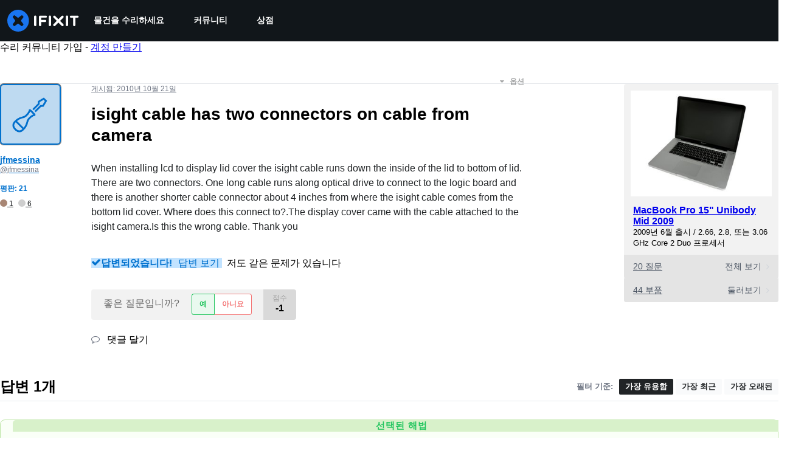

--- FILE ---
content_type: application/javascript
request_url: https://assets.cdn.ifixit.com/Assets/scripts/1839.2cccf03dd3c04f9d570e.js
body_size: 140450
content:
try{let t="undefined"!=typeof window?window:"undefined"!=typeof global?global:"undefined"!=typeof globalThis?globalThis:"undefined"!=typeof self?self:{},e=(new t.Error).stack;e&&(t._sentryDebugIds=t._sentryDebugIds||{},t._sentryDebugIds[e]="c10ac8c0-895e-4ed6-8a56-a5efe3a5dab3",t._sentryDebugIdIdentifier="sentry-dbid-c10ac8c0-895e-4ed6-8a56-a5efe3a5dab3")}catch(t){}{let t="undefined"!=typeof window?window:"undefined"!=typeof global?global:"undefined"!=typeof globalThis?globalThis:"undefined"!=typeof self?self:{};t._sentryModuleMetadata=t._sentryModuleMetadata||{},t._sentryModuleMetadata[(new t.Error).stack]=Object.assign({},t._sentryModuleMetadata[(new t.Error).stack],{"_sentryBundlerPluginAppKey:ifixitFirstParty":!0})}("undefined"!=typeof window?window:"undefined"!=typeof global?global:"undefined"!=typeof globalThis?globalThis:"undefined"!=typeof self?self:{}).SENTRY_RELEASE={id:"9636c9c058b10b30d957a69ea9cc03ca942b1232"},(self.webpackChunkcarpenter_frontend=self.webpackChunkcarpenter_frontend||[]).push([[1839],{62396:function(t,e,n){"use strict";n.d(e,{x:function(){return s}});var r=n(26932),o=n.n(r),i=n(5836),a=n.n(i)()(o());a.push([t.id,".cIv2mU0MJXkXwOZfYQhJ {\n   border-top: 1px solid #ccc;\n   border-bottom: 1px solid #ccc;\n   padding: 2px 0px;\n   color: #f47d16;\n}\n","",{version:3,sources:["webpack://./Shared/prosemirror/tiptap/extensions/featuredQuote.module.css"],names:[],mappings:"AAAA;GACG,0BAA0B;GAC1B,6BAA6B;GAC7B,gBAAgB;GAChB,cAAc;AACjB",sourcesContent:[".featuredQuote {\n   border-top: 1px solid #ccc;\n   border-bottom: 1px solid #ccc;\n   padding: 2px 0px;\n   color: #f47d16;\n}\n"],sourceRoot:""}]);var s="cIv2mU0MJXkXwOZfYQhJ";e.A=a},64669:function(t,e,n){"use strict";n.d(e,{l:function(){return s}});var r=n(26932),o=n.n(r),i=n(5836),a=n.n(i)()(o());a.push([t.id,".yqashDXMeQDE5iIoEL7b {\n   font-weight: 600;\n}\n","",{version:3,sources:["webpack://./Shared/prosemirror/tiptap/extensions/mentions/mentions.module.css"],names:[],mappings:"AAAA;GACG,gBAAgB;AACnB",sourcesContent:[".mention {\n   font-weight: 600;\n}\n"],sourceRoot:""}]);var s="yqashDXMeQDE5iIoEL7b";e.A=a},62628:function(t,e,n){"use strict";n.d(e,{t:function(){return o}});var r=n(47038),o=new Class({name:"MinimalMediaTarget",Implements:[Events],options:{},initialize:function(t){if(Object.append(this.options,t),!this.options.accepts)throw new r.Uj("Must provide an 'accepts' option")},attachItem:function(t,e){var n=this;function r(r,o,i){o&&n.fireEvent("itemChanged",[t]),e&&e.apply(n,Array.convert(arguments))}if(t.isReady())if(!1!==t.data.filter_state()){var o=this.options.customAttach;o?o(t,r):r(null,!0)}else r(null,!1,"Can't place media of this type.");else r(null,!1,"Can't be placed until processing is finished")},getMediaFilterName:function(){return this.options.accepts}})},22596:function(t,e){"use strict";var n={},r={get:function(t){return n[t]},set:function(t,e){return n[t]=e,e},getOrCreate:function(t,e){return r.get(t)?r.get(t):r.set(t,e())},delete:function(t){delete n[t]}};e.A=r},93899:function(t,e,n){"use strict";n.d(e,{AH:function(){return l}});var r=n(72215),o=n(43309),i=n(37669);function a(t,e){if(void 0===t.inserted[e.name])return t.insert("",e,t.sheet,!0)}function s(t,e,n){var r=[],o=(0,i.Rk)(t,r,n);return r.length<2?n:o+e(r)}var u=function t(e){for(var n,r="",o=0;o<e.length;o++){var i=e[o];if(null!=i){var a=void 0;switch(void 0===i?"undefined":(n=i)&&"undefined"!=typeof Symbol&&n.constructor===Symbol?"symbol":typeof n){case"boolean":break;case"object":if(Array.isArray(i))a=t(i);else for(var s in a="",i)i[s]&&s&&(a&&(a+=" "),a+=s);break;default:a=i}a&&(r&&(r+=" "),r+=a)}}return r},c=function(t){var e=(0,r.A)({key:"css"});e.sheet.speedy=function(t){this.isSpeedy=t},e.compat=!0;var n=function(){for(var t=arguments.length,n=new Array(t),r=0;r<t;r++)n[r]=arguments[r];var a=(0,o.J)(n,e.registered,void 0);return(0,i.sk)(e,a,!1),e.key+"-"+a.name};return{css:n,cx:function(){for(var t=arguments.length,r=new Array(t),o=0;o<t;o++)r[o]=arguments[o];return s(e.registered,n,u(r))},injectGlobal:function(){for(var t=arguments.length,n=new Array(t),r=0;r<t;r++)n[r]=arguments[r];var i=(0,o.J)(n,e.registered);a(e,i)},keyframes:function(){for(var t=arguments.length,n=new Array(t),r=0;r<t;r++)n[r]=arguments[r];var i=(0,o.J)(n,e.registered),s="animation-"+i.name;return a(e,{name:i.name,styles:"@keyframes "+s+"{"+i.styles+"}"}),s},hydrate:function(t){t.forEach((function(t){e.inserted[t]=!0}))},flush:function(){e.registered={},e.inserted={},e.sheet.flush()},sheet:e.sheet,cache:e,getRegisteredStyles:i.Rk.bind(null,e.registered),merge:s.bind(null,e.registered,n)}}(),l=(c.flush,c.hydrate,c.cx,c.merge,c.getRegisteredStyles,c.injectGlobal,c.keyframes,c.css);c.sheet,c.cache},95856:function(t,e,n){var r=n(10310),o=n(11722),i=n(78662),a=n(7602),s=n(45830),u=n(57978);t.exports=function(t,e,n){var c=-1,l=o,d=t.length,f=!0,h=[],p=h;if(n)f=!1,l=i;else if(d>=200){var v=e?null:s(t);if(v)return u(v);f=!1,l=a,p=new r}else p=e?[]:h;t:for(;++c<d;){var m=t[c],y=e?e(m):m;if(m=n||0!==m?m:0,f&&y==y){for(var g=p.length;g--;)if(p[g]===y)continue t;e&&p.push(y),h.push(m)}else l(p,y,n)||(p!==h&&p.push(y),h.push(m))}return h}},45830:function(t,e,n){var r=n(73302),o=n(2225),i=n(57978),a=r&&1/i(new r([,-0]))[1]==1/0?function(t){return new r(t)}:o;t.exports=a},15145:function(t,e,n){var r=n(74450);t.exports=function(t){return r(t)?void 0:t}},26720:function(t,e,n){var r=n(97717),o=n(41948),i=n(56540),a=n(21100),s=n(23958),u=n(15145),c=n(97537),l=n(40480),d=c((function(t,e){var n={};if(null==t)return n;var c=!1;e=r(e,(function(e){return e=a(e,t),c||(c=e.length>1),e})),s(t,l(t),n),c&&(n=o(n,7,u));for(var d=e.length;d--;)i(n,e[d]);return n}));t.exports=d},31873:function(t,e,n){var r=n(95960),o=n(95856);t.exports=function(t,e){return t&&t.length?o(t,r(e,2)):[]}},68543:function(t,e,n){"use strict";n.d(e,{Z:function(){return i}});var r=n(62628),o=n(90585),i=function(t){return new Promise((function(e){var n=new r.t({customAttach:function(t,n){t&&e(t),n(null,!0)},accepts:t});o.g.browse(n)}))}},65389:function(t,e,n){"use strict";n.d(e,{g:function(){return l},n:function(){return d}});var r=n(59031),o=n(6223),i=n(54875),a=n(23210),s=n(51845);function u(t,e,n){return e in t?Object.defineProperty(t,e,{value:n,enumerable:!0,configurable:!0,writable:!0}):t[e]=n,t}function c(t){for(var e=1;e<arguments.length;e++){var n=null!=arguments[e]?arguments[e]:{},r=Object.keys(n);"function"==typeof Object.getOwnPropertySymbols&&(r=r.concat(Object.getOwnPropertySymbols(n).filter((function(t){return Object.getOwnPropertyDescriptor(n,t).enumerable})))),r.forEach((function(e){u(t,e,n[e])}))}return t}var l={size:"sm",mx:"px",bgColor:"gray.50",color:"gray.500",outline:"none",border:"none",minWidth:"28px",minHeight:"28px",_hover:{bgColor:"gray.100"},_focus:{bgColor:"gray.100"},_active:{bgColor:"gray.200"}},d=(0,o.R)((function(t,e){var n,o,u=t.shortcut,d=t.overrideShortcut,f=t.title,h=t.onClick,p=t.isDisabled,v=function(t,e){if(null==t)return{};var n,r,o=function(t,e){if(null==t)return{};var n,r,o={},i=Object.keys(t);for(r=0;r<i.length;r++)n=i[r],e.indexOf(n)>=0||(o[n]=t[n]);return o}(t,e);if(Object.getOwnPropertySymbols){var i=Object.getOwnPropertySymbols(t);for(r=0;r<i.length;r++)n=i[r],e.indexOf(n)>=0||Object.prototype.propertyIsEnumerable.call(t,n)&&(o[n]=t[n])}return o}(t,["shortcut","overrideShortcut","title","onClick","isDisabled"]),m=Boolean(u||d),y=navigator.userAgent.indexOf("Mac")>0?"⌘":"ctrl+",g=null!=d?d:"".concat(y).concat(u),b=m?"".concat(f," (").concat(g,")"):f,k=c({isDisabled:p,"aria-label":f},v),w=(0,s.m)().editor;return p?(0,r.jsx)(i.K,c({ref:e},l,k)):(0,r.jsx)(a.m,{placement:"top-start",label:b,children:(0,r.jsx)(i.K,(n=c({ref:e},l,k),o={onClick:function(t){t.preventDefault(),w.view.focus(),h()}},o=null!=o?o:{},Object.getOwnPropertyDescriptors?Object.defineProperties(n,Object.getOwnPropertyDescriptors(o)):function(t,e){var n=Object.keys(t);if(Object.getOwnPropertySymbols){var r=Object.getOwnPropertySymbols(t);n.push.apply(n,r)}return n}(Object(o)).forEach((function(t){Object.defineProperty(n,t,Object.getOwnPropertyDescriptor(o,t))})),n))})}))},1839:function(t,e,n){"use strict";n.d(e,{Xq:function(){return V},ET:function(){return G},D6:function(){return q},u9:function(){return _},f7:function(){return W},M8:function(){return z},sC:function(){return $},q4:function(){return H},s5:function(){return Y},L$:function(){return K},LZ:function(){return J},vI:function(){return U},ad:function(){return B}});var r=n(22596),o=n(47038);function i(t,e){(null==e||e>t.length)&&(e=t.length);for(var n=0,r=new Array(e);n<e;n++)r[n]=t[n];return r}function a(t,e){if(!(t instanceof e))throw new TypeError("Cannot call a class as a function")}function s(t,e){for(var n=0;n<e.length;n++){var r=e[n];r.enumerable=r.enumerable||!1,r.configurable=!0,"value"in r&&(r.writable=!0),Object.defineProperty(t,r.key,r)}}function u(t,e,n){return e&&s(t.prototype,e),n&&s(t,n),t}function c(t,e,n){return e in t?Object.defineProperty(t,e,{value:n,enumerable:!0,configurable:!0,writable:!0}):t[e]=n,t}var l=function(){function t(e,n){a(this,t),c(this,"nodes",void 0),c(this,"marks",void 0),this.nodes=e,this.marks=n}return u(t,[{key:"serialize",value:function(t){var e=t.type.schema,n=new d(this.nodes,this.marks,e);return n.renderDoc(t),n.getOut().trim()}}]),t}(),d=function(){function t(e,n,r){a(this,t),c(this,"nodes",void 0),c(this,"marks",void 0),c(this,"prefix",void 0),c(this,"out",void 0),c(this,"currentlyOpenMarks",void 0),c(this,"spaces",void 0),c(this,"schema",void 0),this.nodes=e,this.marks=n,this.prefix="",this.out="",this.schema=r,this.currentlyOpenMarks=[],this.spaces=""}return u(t,[{key:"getOut",value:function(){return this.out}},{key:"getPrefix",value:function(){return this.prefix}},{key:"getSchema",value:function(){return this.schema}},{key:"append",value:function(t){this.out+=t}},{key:"renderDoc",value:function(t){var e=this;t.forEach((function(t){return e.render(t)}))}},{key:"render",value:function(t){var e=this.nodes[t.type.name];if(!e)throw new o.Uj("no function for "+t.type.name);e(this,t)}},{key:"renderPrefix",value:function(t,e,n){var r=arguments.length>3&&void 0!==arguments[3]?arguments[3]:"",o=this.prefix,i=o.length+e.length;this.prefix=e.repeat(i)+r,n(),this.prefix=o}},{key:"renderList",value:function(t,e){var n=this;t.forEach((function(t){n.renderPrefix(t,e,(function(){t.forEach((function(t){return n.render(t)}))}))}))}},{key:"renderRestartedList",value:function(t){var e=this,n=t.firstChild;n&&(this.renderPrefix(n,"#",(function(){n.forEach((function(t){return e.render(t)}))}),"".concat(t.attrs.start,".")),t.forEach((function(t,n,r){0!==r&&e.renderPrefix(t,"#",(function(){t.forEach((function(t){return e.render(t)}))}))})))}},{key:"inline",value:function(t){var e=this,n=new Map,r=new Map,o=[];t.forEach((function(t){return t.isText&&o.push(t)})),o.reverse(),o.forEach((function(t){if(!t.marks.length)return n.forEach((function(t,e){return n.delete(e)})),void r.set(t,new Map);var e=t.marks.map((function(t){return t.type.name}));e.forEach((function(t){n.has(t)||n.set(t,0)})),n.forEach((function(e,r){return n.set(r,t.text?e+t.text.length:0)}));var o=new Map;n.forEach((function(t,r){e.includes(r)?o.set(r,t):n.delete(r)})),r.set(t,o)})),t.forEach((function(t){return e.text(t,r)})),this.end_inline()}},{key:"end_inline",value:function(){this.closeMarks(this.currentlyOpenMarks),this.currentlyOpenMarks=[],this.spaces=""}},{key:"text",value:function(t,e){var n=this,r=t.marks,a=this.currentlyOpenMarks.filter((function(t){return 0===r.filter((function(e){return t.eq(e)})).length})),s=function(t,e){var n=e.reduce((function(e,n){return Math.min(e,t.indexOf(n))}),t.length);if(-1===n)throw new o.Uj("Don't use this function on `needles` that may not be in `haystack`");return n}(this.currentlyOpenMarks,a);this.closeMarks(this.currentlyOpenMarks.slice(s)),this.currentlyOpenMarks=this.currentlyOpenMarks.slice(0,s);var u,c,l=r.filter((function(t){return 0===n.currentlyOpenMarks.filter((function(e){return t.eq(e)})).length}));if(e){var d=e.get(t);d&&l.sort((function(t,e){return d.get(e.type.name)-d.get(t.type.name)}))}if(this.currentlyOpenMarks=this.currentlyOpenMarks.concat(l),t.isText&&t.text){var f=(u=t.text.match(/^(\s*)([^]*?)(\s*)$/)||[],c=4,function(t){if(Array.isArray(t))return t}(u)||function(t,e){var n=null==t?null:"undefined"!=typeof Symbol&&t[Symbol.iterator]||t["@@iterator"];if(null!=n){var r,o,i=[],a=!0,s=!1;try{for(n=n.call(t);!(a=(r=n.next()).done)&&(i.push(r.value),!e||i.length!==e);a=!0);}catch(t){s=!0,o=t}finally{try{a||null==n.return||n.return()}finally{if(s)throw o}}return i}}(u,c)||function(t,e){if(t){if("string"==typeof t)return i(t,e);var n=Object.prototype.toString.call(t).slice(8,-1);return"Object"===n&&t.constructor&&(n=t.constructor.name),"Map"===n||"Set"===n?Array.from(n):"Arguments"===n||/^(?:Ui|I)nt(?:8|16|32)(?:Clamped)?Array$/.test(n)?i(t,e):void 0}}(u,c)||function(){throw new TypeError("Invalid attempt to destructure non-iterable instance.\\nIn order to be iterable, non-array objects must have a [Symbol.iterator]() method.")}()),h=f[1],p=f[2],v=f[3];this.out+=this.spaces,this.out+=h,this.openMarks(l),this.out+=p,this.spaces=v}else this.out+=this.spaces,this.spaces="",this.openMarks(l),this.render(t)}},{key:"closeMarks",value:function(t){var e=this;this.out+=t.reduceRight((function(t,n){var r,i=null===(r=e.marks[n.type.name])||void 0===r?void 0:r.close;if(!i)throw new o.Uj("mark not found: "+n.type.name);return t+("function"==typeof i?i(n):i)}),"")}},{key:"openMarks",value:function(t){var e=this;this.out+=t.reduce((function(t,n){var r,i=null===(r=e.marks[n.type.name])||void 0===r?void 0:r.open;if(!i)throw new o.Uj("mark not found: "+n.type.name);return t+("function"==typeof i?i(n):i)}),"")}}]),t}(),f=new l({paragraph:function(t,e){var n=t.getPrefix();n&&t.append(n+" "),t.inline(e),t.append("\n"),n||t.append("\n")},text:function(t,e){t.text(e),t.end_inline()},customHardBreak:function(t,e){t.append("[br]\n")},heading:function(t,e){var n="=".repeat(e.attrs.level);t.append(n+" "),t.inline(e),t.append(" "+n+"\n")},image:function(t,e){var n=e.attrs,r=n.imageid,o=n.align,i=n.size;t.append("[image|".concat(r,"|align=").concat(o,"|size=").concat(i,"]"))},codeBlock:function(t,e){t.append("[code]\n"),t.inline(e),t.append("\n[/code]\n")},table:function(t,e){t.inline(e),t.append("\n")},blockquote:function(t,e){var n=e.attrs.attribute,r=e.attrs.format,o=e.type.spec.attrs;"null"===n&&(n=null),t.append("[quote"),o&&(n&&n!==o.attribute.default&&(t.append("|"),n=t.getSchema().nodeFromJSON(n),t.inline(n)),r&&r!==o.format.default&&t.append("|format="+r)),t.append("]\n"),t.inline(e),t.append("[/quote]\n")},featuredQuote:function(t,e){t.append("[quote|format=featured]\n"),t.inline(e),t.append("[/quote]\n")},grid:function(t,e){var n=e.attrs.columns;null===n?t.append("[grid]\n"):t.append("[grid|columns=".concat(n,"]\n")),t.inline(e),t.append("[/grid]\n")},orderedList:function(t,e){1===e.attrs.start?t.renderList(e,"#"):t.renderRestartedList(e)},bulletList:function(t,e){t.renderList(e,"*")},mention:function(t,e){t.append("@".concat(e.attrs.id))},note:function(t,e){"note"===e.attrs.type?t.append("[note]\n"):t.append("[note|type=".concat(e.attrs.type,"]\n")),t.inline(e),t.append("[/note]\n")}},{italic:{open:"''",close:"''"},bold:{open:"***",close:"***"},underline:{open:"++",close:"++"},subscript:{open:",,",close:",,"},superscript:{open:"^^",close:"^^"},code:{open:"``",close:"``"},strike:{open:"~~",close:"~~"},link:{open:function(t){return"[link|"+t.attrs.href+"|"},close:function(t){return"_blank"===t.attrs.target?"|new_window=true]":"]"}}}),h=n(75020),p=n(96180),v=n(66976),m=n(98228),y=n(2431),g=n(71454),b=n(57820),k=n(49106),w=((0,h._w)([v.y,g.f,b.E,m.J2,p.yN,k.z,y.N_]),n(26408)),S=n(40352),x=n(5142),O=n(77038);function M(t,e){(null==e||e>t.length)&&(e=t.length);for(var n=0,r=new Array(e);n<e;n++)r[n]=t[n];return r}var C=/(?:^|\s)(!\[(.+|:?)]\((\S+)(?:(?:\s+)["'](\S+)["'])?\))$/,E=h.bP.create({name:"image",addOptions:function(){return{inline:!1,allowBase64:!1,HTMLAttributes:{}}},inline:function(){return this.options.inline},group:function(){return this.options.inline?"inline":"block"},draggable:!0,addAttributes:function(){return{src:{default:null},alt:{default:null},title:{default:null}}},parseHTML:function(){return[{tag:this.options.allowBase64?"img[src]":'img[src]:not([src^="data:"])'}]},renderHTML:function(t){var e=t.HTMLAttributes;return["img",(0,h.KV)(this.options.HTMLAttributes,e)]},addCommands:function(){var t=this;return{setImage:function(e){return function(n){return n.commands.insertContent({type:t.name,attrs:e})}}}},addInputRules:function(){return[(0,h.jT)({find:C,type:this.type,getAttributes:function(t){var e,n,r=(n=5,function(t){if(Array.isArray(t))return t}(e=t)||function(t,e){var n=null==t?null:"undefined"!=typeof Symbol&&t[Symbol.iterator]||t["@@iterator"];if(null!=n){var r,o,i=[],a=!0,s=!1;try{for(n=n.call(t);!(a=(r=n.next()).done)&&(i.push(r.value),!e||i.length!==e);a=!0);}catch(t){s=!0,o=t}finally{try{a||null==n.return||n.return()}finally{if(s)throw o}}return i}}(e,n)||function(t,e){if(t){if("string"==typeof t)return M(t,e);var n=Object.prototype.toString.call(t).slice(8,-1);return"Object"===n&&t.constructor&&(n=t.constructor.name),"Map"===n||"Set"===n?Array.from(n):"Arguments"===n||/^(?:Ui|I)nt(?:8|16|32)(?:Clamped)?Array$/.test(n)?M(t,e):void 0}}(e,n)||function(){throw new TypeError("Invalid attempt to destructure non-iterable instance.\\nIn order to be iterable, non-array objects must have a [Symbol.iterator]() method.")}()),o=r[2];return{src:r[3],alt:o,title:r[4]}}})]}}),T=n(11284),A=n(98344),N=n(57506),D=n(29071),P=n(38277),R=((0,h._w)([v.y,g.f,b.E,O.D,x.NG,w.Cv,E,m.J2,p.yN,k.z,A.E,N.Z,S.Cy,T.n,y.N_,D.X,P.HX,P.YE]),n(90952)),j=n(11352),I=n(75690),L=((0,h._w)([v.y,g.f,b.E,O.D,x.NG,w.Cv,E,m.J2,p.yN,k.z,A.E,N.Z,S.Cy,T.n,y.N_,I.c,R.Rg,j._J]),function(t){return Boolean(null==t?void 0:t.legacy)}),B=function(t,e){r.A.set(t,e)},z=function(t){var e=r.A.get(t);return L(e)?null:e},F=function(t){return r.A.get(t)},$=function(t){var e,n=F(t);if(L(n))return n.text;var r=null==n||null===(e=n.state)||void 0===e?void 0:e.doc;return r?f.serialize(r):""},H=function(t){var e=F(t);return L(e)?e.text:null==e?void 0:e.getText()},_=function(t){var e,n=z(t);null==n||null===(e=n.commands)||void 0===e||e.focus()},V=function(t){var e,n,r=z(t);null==r||null===(e=r.commands)||void 0===e||e.clearContent(),null==r||null===(n=r.commands)||void 0===n||n.updateSavedContent()},K=function(t){var e,n=z(t);null==n||null===(e=n.commands)||void 0===e||e.setContent(n.storage.originalState.savedContent.toJSON())},J=function(t){var e,n=z(t);null==n||null===(e=n.commands)||void 0===e||e.updateSavedContent()},U=function(t,e){var n=z(t);null==n||n.setEditable(e)},q=function(t){var e,n=z(t);null==n||null===(e=n.commands)||void 0===e||e.clearSessionStorage()},W=function(t){var e,n,r=z(t);return null==r||null===(n=r.storage)||void 0===n||null===(e=n.characterCount)||void 0===e?void 0:e.characters()},G=function(t){var e,n=z(t);null==n||null===(e=n.commands)||void 0===e||e.clearError()},Y=function(t){var e,n,r=z(t);return null==r||null===(n=r.storage)||void 0===n||null===(e=n.originalState)||void 0===e?void 0:e.hasUnsavedChanges}},51845:function(t,e,n){"use strict";n.d(e,{m:function(){return a},p:function(){return i}});var r=n(53487),o={editor:null,preset:""},i=(0,r.createContext)(o),a=function(){return(0,r.useContext)(i)}},38277:function(t,e,n){"use strict";n.d(e,{Cv:function(){return r.Cv},yN:function(){return o.yN},Rg:function(){return i.Rg},n4:function(){return c},Cy:function(){return a.Cy},NG:function(){return d.NG},AX:function(){return Ye},xd:function(){return ot},YE:function(){return l},mg:function(){return Ie},W4:function(){return we},r2:function(){return De},yb:function(){return ze},sg:function(){return Je},yo:function(){return h.y},Lp:function(){return Jt},TZ:function(){return xe},HX:function(){return On},xA:function(){return bn},DZ:function(){return f.D},BZ:function(){return z},oC:function(){return Se},J2:function(){return $.J2},N_:function(){return F.N_},ck:function(){return X.c},gG:function(){return Te},PX:function(){return Y},L7:function(){return $e},_J:function(){return Q._J},f:function(){return Ce},fz:function(){return Z.f},uW:function(){return je},n:function(){return et.n},XT:function(){return Ue},Xd:function(){return Fe},E:function(){return tt.E},Z3:function(){return rt.Z},XI:function(){return Xe.X},EY:function(){return nt.E},z2:function(){return it.z},rA:function(){return Ze},Ce:function(){return _e}});var r=n(26408),o=n(96180),i=n(90952),a=n(40352),s=n(75020),u=n(71324),c=s.YY.create({name:"characterCount",addOptions:function(){return{limit:null,mode:"textSize",textCounter:function(t){return t.length},wordCounter:function(t){return t.split(" ").filter((function(t){return""!==t})).length}}},addStorage:function(){return{characters:function(){return 0},words:function(){return 0}}},onBeforeCreate:function(){var t=this;this.storage.characters=function(e){var n=(null==e?void 0:e.node)||t.editor.state.doc;if("textSize"===((null==e?void 0:e.mode)||t.options.mode)){var r=n.textBetween(0,n.content.size,void 0," ");return t.options.textCounter(r)}return n.nodeSize},this.storage.words=function(e){var n=(null==e?void 0:e.node)||t.editor.state.doc,r=n.textBetween(0,n.content.size," "," ");return t.options.wordCounter(r)}},addProseMirrorPlugins:function(){var t=this,e=!1;return[new u.k_({key:new u.hs("characterCount"),appendTransaction:function(n,r,o){if(!e){var i=t.options.limit;if(null!=i&&0!==i){var a=t.storage.characters({node:o.doc});if(a>i){var s=a-i;console.warn("[CharacterCount] Initial content exceeded limit of ".concat(i," characters. Content was automatically trimmed."));var u=o.tr.deleteRange(0,s);return e=!0,u}e=!0}else e=!0}},filterTransaction:function(e,n){var r=t.options.limit;if(!e.docChanged||0===r||null==r)return!0;var o=t.storage.characters({node:n.doc}),i=t.storage.characters({node:e.doc});if(i<=r)return!0;if(o>r&&i>r&&i<=o)return!0;if(o>r&&i>r&&i>o)return!1;if(!e.getMeta("paste"))return!1;var a=e.selection.$head.pos,s=a-(i-r),u=a;return e.deleteRange(s,u),!(t.storage.characters({node:e.doc})>r)}})]}}),l=s.bP.create({name:"hardBreak",addOptions:function(){return{keepMarks:!0,HTMLAttributes:{}}},inline:!0,group:"inline",selectable:!1,linebreakReplacement:!0,parseHTML:function(){return[{tag:"br"}]},renderHTML:function(t){var e=t.HTMLAttributes;return["br",(0,s.KV)(this.options.HTMLAttributes,e)]},renderText:function(){return"\n"},addCommands:function(){var t=this;return{setHardBreak:function(){return function(e){var n=e.commands,r=e.chain,o=e.state,i=e.editor;return n.first([function(){return n.exitCode()},function(){return n.command((function(){var e=o.selection,n=o.storedMarks;if(e.$from.parent.type.spec.isolating)return!1;var a=t.options.keepMarks,s=i.extensionManager.splittableMarks,u=n||e.$to.parentOffset&&e.$from.marks();return r().insertContent({type:t.name}).command((function(t){var e=t.tr;if(t.dispatch&&u&&a){var n=u.filter((function(t){return s.includes(t.type.name)}));e.ensureMarks(n)}return!0})).run()}))}])}}}},addKeyboardShortcuts:function(){var t=this;return{"Mod-Enter":function(){return t.editor.commands.setHardBreak()},"Shift-Enter":function(){return t.editor.commands.setHardBreak()}}}}).extend({name:"customHardBreak",renderHTML:function(){return["span","⏎",["br"]]}}),d=n(5142),f=n(77038),h=n(66976),p=200,v=function(){};v.prototype.append=function(t){return t.length?(t=v.from(t),!this.length&&t||t.length<p&&this.leafAppend(t)||this.length<p&&t.leafPrepend(this)||this.appendInner(t)):this},v.prototype.prepend=function(t){return t.length?v.from(t).append(this):this},v.prototype.appendInner=function(t){return new y(this,t)},v.prototype.slice=function(t,e){return void 0===t&&(t=0),void 0===e&&(e=this.length),t>=e?v.empty:this.sliceInner(Math.max(0,t),Math.min(this.length,e))},v.prototype.get=function(t){if(!(t<0||t>=this.length))return this.getInner(t)},v.prototype.forEach=function(t,e,n){void 0===e&&(e=0),void 0===n&&(n=this.length),e<=n?this.forEachInner(t,e,n,0):this.forEachInvertedInner(t,e,n,0)},v.prototype.map=function(t,e,n){void 0===e&&(e=0),void 0===n&&(n=this.length);var r=[];return this.forEach((function(e,n){return r.push(t(e,n))}),e,n),r},v.from=function(t){return e=t,(null!=(n=v)&&"undefined"!=typeof Symbol&&n[Symbol.hasInstance]?n[Symbol.hasInstance](e):e instanceof n)?t:t&&t.length?new m(t):v.empty;var e,n};var m=function(t){function e(e){t.call(this),this.values=e}t&&(e.__proto__=t),e.prototype=Object.create(t&&t.prototype),e.prototype.constructor=e;var n={length:{configurable:!0},depth:{configurable:!0}};return e.prototype.flatten=function(){return this.values},e.prototype.sliceInner=function(t,n){return 0==t&&n==this.length?this:new e(this.values.slice(t,n))},e.prototype.getInner=function(t){return this.values[t]},e.prototype.forEachInner=function(t,e,n,r){for(var o=e;o<n;o++)if(!1===t(this.values[o],r+o))return!1},e.prototype.forEachInvertedInner=function(t,e,n,r){for(var o=e-1;o>=n;o--)if(!1===t(this.values[o],r+o))return!1},e.prototype.leafAppend=function(t){if(this.length+t.length<=p)return new e(this.values.concat(t.flatten()))},e.prototype.leafPrepend=function(t){if(this.length+t.length<=p)return new e(t.flatten().concat(this.values))},n.length.get=function(){return this.values.length},n.depth.get=function(){return 0},Object.defineProperties(e.prototype,n),e}(v);v.empty=new m([]);var y=function(t){function e(e,n){t.call(this),this.left=e,this.right=n,this.length=e.length+n.length,this.depth=Math.max(e.depth,n.depth)+1}return t&&(e.__proto__=t),e.prototype=Object.create(t&&t.prototype),e.prototype.constructor=e,e.prototype.flatten=function(){return this.left.flatten().concat(this.right.flatten())},e.prototype.getInner=function(t){return t<this.left.length?this.left.get(t):this.right.get(t-this.left.length)},e.prototype.forEachInner=function(t,e,n,r){var o=this.left.length;return!(e<o&&!1===this.left.forEachInner(t,e,Math.min(n,o),r))&&!(n>o&&!1===this.right.forEachInner(t,Math.max(e-o,0),Math.min(this.length,n)-o,r+o))&&void 0},e.prototype.forEachInvertedInner=function(t,e,n,r){var o=this.left.length;return!(e>o&&!1===this.right.forEachInvertedInner(t,e-o,Math.max(n,o)-o,r+o))&&!(n<o&&!1===this.left.forEachInvertedInner(t,Math.min(e,o),n,r))&&void 0},e.prototype.sliceInner=function(t,e){if(0==t&&e==this.length)return this;var n=this.left.length;return e<=n?this.left.slice(t,e):t>=n?this.right.slice(t-n,e-n):this.left.slice(t,n).append(this.right.slice(0,e-n))},e.prototype.leafAppend=function(t){var n=this.right.leafAppend(t);if(n)return new e(this.left,n)},e.prototype.leafPrepend=function(t){var n=this.left.leafPrepend(t);if(n)return new e(n,this.right)},e.prototype.appendInner=function(t){return this.left.depth>=Math.max(this.right.depth,t.depth)+1?new e(this.left,new e(this.right,t)):new e(this,t)},e}(v),g=v,b=n(27150);function k(t,e){if(!(t instanceof e))throw new TypeError("Cannot call a class as a function")}function w(t,e){for(var n=0;n<e.length;n++){var r=e[n];r.enumerable=r.enumerable||!1,r.configurable=!0,"value"in r&&(r.writable=!0),Object.defineProperty(t,r.key,r)}}function S(t,e,n){return e&&w(t.prototype,e),n&&w(t,n),t}var x=function(){function t(e,n){k(this,t),this.items=e,this.eventCount=n}return S(t,[{key:"popEvent",value:function(e,n){var r=this;if(0==this.eventCount)return null;for(var o,i,a=this.items.length;;a--)if(this.items.get(a-1).selection){--a;break}n&&(o=this.remapping(a,this.items.length),i=o.maps.length);var s,u,c=e.tr,l=[],d=[];return this.items.forEach((function(e,n){if(!e.step)return o||(o=r.remapping(a,n+1),i=o.maps.length),i--,void d.push(e);if(o){d.push(new O(e.map));var f,h=e.step.map(o.slice(i));h&&c.maybeStep(h).doc&&(f=c.mapping.maps[c.mapping.maps.length-1],l.push(new O(f,void 0,void 0,l.length+d.length))),i--,f&&o.appendMap(f,i)}else c.maybeStep(e.step);return e.selection?(s=o?e.selection.map(o.slice(i)):e.selection,u=new t(r.items.slice(0,a).append(d.reverse().concat(l)),r.eventCount-1),!1):void 0}),this.items.length,0),{remaining:u,transform:c,selection:s}}},{key:"addTransform",value:function(e,n,r,o){for(var i=[],a=this.eventCount,s=this.items,u=!o&&s.length?s.get(s.length-1):null,c=0;c<e.steps.length;c++){var l,d=e.steps[c].invert(e.docs[c]),f=new O(e.mapping.maps[c],d,n);(l=u&&u.merge(f))&&(f=l,c?i.pop():s=s.slice(0,s.length-1)),i.push(f),n&&(a++,n=void 0),o||(u=f)}var h,p,v,m=a-r.depth;return m>C&&(p=m,(h=s).forEach((function(t,e){if(t.selection&&0==p--)return v=e,!1})),s=h.slice(v),a-=m),new t(s.append(i),a)}},{key:"remapping",value:function(t,e){var n=new b.X9;return this.items.forEach((function(e,r){var o=null!=e.mirrorOffset&&r-e.mirrorOffset>=t?n.maps.length-e.mirrorOffset:void 0;n.appendMap(e.map,o)}),t,e),n}},{key:"addMaps",value:function(e){return 0==this.eventCount?this:new t(this.items.append(e.map((function(t){return new O(t)}))),this.eventCount)}},{key:"rebased",value:function(e,n){if(!this.eventCount)return this;var r=[],o=Math.max(0,this.items.length-n),i=e.mapping,a=e.steps.length,s=this.eventCount;this.items.forEach((function(t){t.selection&&s--}),o);var u=n;this.items.forEach((function(t){var n=i.getMirror(--u);if(null!=n){a=Math.min(a,n);var o=i.maps[n];if(t.step){var c=e.steps[n].invert(e.docs[n]),l=t.selection&&t.selection.map(i.slice(u+1,n));l&&s++,r.push(new O(o,c,l))}else r.push(new O(o))}}),o);for(var c=[],l=n;l<a;l++)c.push(new O(i.maps[l]));var d=new t(this.items.slice(0,o).append(c).append(r),s);return d.emptyItemCount()>500&&(d=d.compress(this.items.length-r.length)),d}},{key:"emptyItemCount",value:function(){var t=0;return this.items.forEach((function(e){e.step||t++})),t}},{key:"compress",value:function(){var e=arguments.length>0&&void 0!==arguments[0]?arguments[0]:this.items.length,n=this.remapping(0,e),r=n.maps.length,o=[],i=0;return this.items.forEach((function(t,a){if(a>=e)o.push(t),t.selection&&i++;else if(t.step){var s=t.step.map(n.slice(r)),u=s&&s.getMap();if(r--,u&&n.appendMap(u,r),s){var c=t.selection&&t.selection.map(n.slice(r));c&&i++;var l,d=new O(u.invert(),s,c),f=o.length-1;(l=o.length&&o[f].merge(d))?o[f]=l:o.push(d)}}else t.map&&r--}),this.items.length,0),new t(g.from(o.reverse()),i)}}]),t}();x.empty=new x(g.empty,0);var O=function(){function t(e,n,r,o){k(this,t),this.map=e,this.step=n,this.selection=r,this.mirrorOffset=o}return S(t,[{key:"merge",value:function(e){if(this.step&&e.step&&!e.selection){var n=e.step.merge(this.step);if(n)return new t(n.getMap().invert(),n,this.selection)}}}]),t}(),M=function t(e,n,r,o,i){k(this,t),this.done=e,this.undone=n,this.prevRanges=r,this.prevTime=o,this.prevComposition=i},C=20;function E(t){for(var e=[],n=t.length-1;n>=0&&0==e.length;n--)t[n].forEach((function(t,n,r,o){return e.push(r,o)}));return e}function T(t,e){if(!t)return null;for(var n=[],r=0;r<t.length;r+=2){var o=e.map(t[r],1),i=e.map(t[r+1],-1);o<=i&&n.push(o,i)}return n}var A=!1,N=null;function D(t){var e=t.plugins;if(N!=e){A=!1,N=e;for(var n=0;n<e.length;n++)if(e[n].spec.historyPreserveItems){A=!0;break}}return A}var P=new u.hs("history"),R=new u.hs("closeHistory");function j(){var t=arguments.length>0&&void 0!==arguments[0]?arguments[0]:{};return t={depth:t.depth||100,newGroupDelay:t.newGroupDelay||500},new u.k_({key:P,state:{init:function(){return new M(x.empty,x.empty,null,0,-1)},apply:function(e,n,r){return function(t,e,n,r){var o,i=n.getMeta(P);if(i)return i.historyState;n.getMeta(R)&&(t=new M(t.done,t.undone,null,0,-1));var a=n.getMeta("appendedTransaction");if(0==n.steps.length)return t;if(a&&a.getMeta(P))return a.getMeta(P).redo?new M(t.done.addTransform(n,void 0,r,D(e)),t.undone,E(n.mapping.maps),t.prevTime,t.prevComposition):new M(t.done,t.undone.addTransform(n,void 0,r,D(e)),null,t.prevTime,t.prevComposition);if(!1===n.getMeta("addToHistory")||a&&!1===a.getMeta("addToHistory"))return(o=n.getMeta("rebased"))?new M(t.done.rebased(n,o),t.undone.rebased(n,o),T(t.prevRanges,n.mapping),t.prevTime,t.prevComposition):new M(t.done.addMaps(n.mapping.maps),t.undone.addMaps(n.mapping.maps),T(t.prevRanges,n.mapping),t.prevTime,t.prevComposition);var s=n.getMeta("composition"),u=0==t.prevTime||!a&&t.prevComposition!=s&&(t.prevTime<(n.time||0)-r.newGroupDelay||!function(t,e){if(!e)return!1;if(!t.docChanged)return!0;var n=!1;return t.mapping.maps[0].forEach((function(t,r){for(var o=0;o<e.length;o+=2)t<=e[o+1]&&r>=e[o]&&(n=!0)})),n}(n,t.prevRanges)),c=a?T(t.prevRanges,n.mapping):E(n.mapping.maps);return new M(t.done.addTransform(n,u?e.selection.getBookmark():void 0,r,D(e)),x.empty,c,n.time,null==s?t.prevComposition:s)}(n,r,e,t)}},config:t,props:{handleDOMEvents:{beforeinput:function(t,e){var n=e.inputType,r="historyUndo"==n?L:"historyRedo"==n?B:null;return!!r&&(e.preventDefault(),r(t.state,t.dispatch))}}}})}function I(t,e){return function(n,r){var o=P.getState(n);if(!o||0==(t?o.undone:o.done).eventCount)return!1;if(r){var i=function(t,e,n){var r=D(e),o=P.get(e).spec.config,i=(n?t.undone:t.done).popEvent(e,r);if(!i)return null;var a=i.selection.resolve(i.transform.doc),s=(n?t.done:t.undone).addTransform(i.transform,e.selection.getBookmark(),o,r),u=new M(n?s:i.remaining,n?i.remaining:s,null,0,-1);return i.transform.setSelection(a).setMeta(P,{redo:n,historyState:u})}(o,n,t);i&&r(e?i.scrollIntoView():i)}return!0}}var L=I(!1,!0),B=I(!0,!0);I(!1,!1),I(!0,!1);var z=s.YY.create({name:"history",addOptions:function(){return{depth:100,newGroupDelay:500}},addCommands:function(){return{undo:function(){return function(t){var e=t.state,n=t.dispatch;return L(e,n)}},redo:function(){return function(t){var e=t.state,n=t.dispatch;return B(e,n)}}}},addProseMirrorPlugins:function(){return[j(this.options)]},addKeyboardShortcuts:function(){var t=this;return{"Mod-z":function(){return t.editor.commands.undo()},"Shift-Mod-z":function(){return t.editor.commands.redo()},"Mod-y":function(){return t.editor.commands.redo()},"Mod-я":function(){return t.editor.commands.undo()},"Shift-Mod-я":function(){return t.editor.commands.redo()}}}}),F=n(2431),$=n(98228),H=n(50915);function _(t,e,n,r,o,i,a){try{var s=t[i](a),u=s.value}catch(t){return void n(t)}s.done?e(u):Promise.resolve(u).then(r,o)}function V(t,e,n){return e in t?Object.defineProperty(t,e,{value:n,enumerable:!0,configurable:!0,writable:!0}):t[e]=n,t}function K(t){var e,n=t.char,r=t.allowSpaces,o=t.allowToIncludeChar,i=t.allowedPrefixes,a=t.startOfLine,u=t.$position,c=r&&!o,l=(0,s.GG)(n),d=new RegExp("\\s".concat(l,"$")),f=a?"^":"",h=o?"":l,p=c?new RegExp("".concat(f).concat(l,".*?(?=\\s").concat(h,"|$)"),"gm"):new RegExp("".concat(f,"(?:^)?").concat(l,"[^\\s").concat(h,"]*"),"gm"),v=(null===(e=u.nodeBefore)||void 0===e?void 0:e.isText)&&u.nodeBefore.text;if(!v)return null;var m=u.pos-v.length,y=Array.from(v.matchAll(p)).pop();if(!y||void 0===y.input||void 0===y.index)return null;var g=y.input.slice(Math.max(0,y.index-1),y.index),b=new RegExp("^[".concat(null==i?void 0:i.join(""),"\0]?$")).test(g);if(null!==i&&!b)return null;var k=m+y.index,w=k+y[0].length;return c&&d.test(v.slice(w-1,w+1))&&(y[0]+=" ",w+=1),k<u.pos&&w>=u.pos?{range:{from:k,to:w},query:y[0].slice(n.length),text:y[0]}:null}var J=new u.hs("suggestion");function U(t){var e,n=t.pluginKey,r=void 0===n?J:n,o=t.editor,i=t.char,a=void 0===i?"@":i,s=t.allowSpaces,c=void 0!==s&&s,l=t.allowToIncludeChar,d=void 0!==l&&l,f=t.allowedPrefixes,h=void 0===f?[" "]:f,p=t.startOfLine,v=void 0!==p&&p,m=t.decorationTag,y=void 0===m?"span":m,g=t.decorationClass,b=void 0===g?"suggestion":g,k=t.command,w=void 0===k?function(){return null}:k,S=t.items,x=void 0===S?function(){return[]}:S,O=t.render,M=void 0===O?function(){return{}}:O,C=t.allow,E=void 0===C?function(){return!0}:C,T=t.findSuggestionMatch,A=void 0===T?K:T,N=null==M?void 0:M(),D=new u.k_({key:r,view:function(){var t,n,r=this;return{update:(t=function(t,n){var i,a,s,u,c,l,d,f,h,p,v,m,y,g,b,k,S,O;return function(t,e){var n,r,o,i,a={label:0,sent:function(){if(1&o[0])throw o[1];return o[1]},trys:[],ops:[]};return i={next:s(0),throw:s(1),return:s(2)},"function"==typeof Symbol&&(i[Symbol.iterator]=function(){return this}),i;function s(i){return function(s){return function(i){if(n)throw new TypeError("Generator is already executing.");for(;a;)try{if(n=1,r&&(o=2&i[0]?r.return:i[0]?r.throw||((o=r.return)&&o.call(r),0):r.next)&&!(o=o.call(r,i[1])).done)return o;switch(r=0,o&&(i=[2&i[0],o.value]),i[0]){case 0:case 1:o=i;break;case 4:return a.label++,{value:i[1],done:!1};case 5:a.label++,r=i[1],i=[0];continue;case 7:i=a.ops.pop(),a.trys.pop();continue;default:if(!((o=(o=a.trys).length>0&&o[o.length-1])||6!==i[0]&&2!==i[0])){a=0;continue}if(3===i[0]&&(!o||i[1]>o[0]&&i[1]<o[3])){a.label=i[1];break}if(6===i[0]&&a.label<o[1]){a.label=o[1],o=i;break}if(o&&a.label<o[2]){a.label=o[2],a.ops.push(i);break}o[2]&&a.ops.pop(),a.trys.pop();continue}i=e.call(t,a)}catch(t){i=[6,t],r=0}finally{n=o=0}if(5&i[0])throw i[1];return{value:i[0]?i[1]:void 0,done:!0}}([i,s])}}}(this,(function(M){switch(M.label){case 0:return f=null===(i=r.key)||void 0===i?void 0:i.getState(n),h=null===(a=r.key)||void 0===a?void 0:a.getState(t.state),p=f.active&&h.active&&f.range.from!==h.range.from,v=!f.active&&h.active,m=f.active&&!h.active,y=!v&&!m&&f.query!==h.query,b=y||p,k=m||p&&y,(g=v||p&&y)||b||k?(S=k&&!g?f:h,O=t.dom.querySelector('[data-decoration-id="'.concat(S.decorationId,'"]')),e={editor:o,range:S.range,query:S.query,text:S.text,items:[],command:function(t){return w({editor:o,range:S.range,props:t})},decorationNode:O,clientRect:O?function(){var e,n=(null===(e=r.key)||void 0===e?void 0:e.getState(o.state)).decorationId,i=t.dom.querySelector('[data-decoration-id="'.concat(n,'"]'));return(null==i?void 0:i.getBoundingClientRect())||null}:null},g&&(null===(s=null==N?void 0:N.onBeforeStart)||void 0===s||s.call(N,e)),b&&(null===(u=null==N?void 0:N.onBeforeUpdate)||void 0===u||u.call(N,e)),b||g?[4,x({editor:o,query:S.query})]:[3,2]):[2];case 1:e.items=M.sent(),M.label=2;case 2:return k&&(null===(c=null==N?void 0:N.onExit)||void 0===c||c.call(N,e)),b&&(null===(l=null==N?void 0:N.onUpdate)||void 0===l||l.call(N,e)),g&&(null===(d=null==N?void 0:N.onStart)||void 0===d||d.call(N,e)),[2]}}))},n=function(){var e=this,n=arguments;return new Promise((function(r,o){var i=t.apply(e,n);function a(t){_(i,r,o,a,s,"next",t)}function s(t){_(i,r,o,a,s,"throw",t)}a(void 0)}))},function(t,e){return n.apply(this,arguments)}),destroy:function(){var t;e&&(null===(t=null==N?void 0:N.onExit)||void 0===t||t.call(N,e))}}},state:{init:function(){return{active:!1,range:{from:0,to:0},query:null,text:null,composing:!1}},apply:function(t,e,n,r){var i=o.isEditable,s=o.view.composing,u=t.selection,l=u.empty,f=u.from,p=function(t){for(var e=1;e<arguments.length;e++){var n=null!=arguments[e]?arguments[e]:{},r=Object.keys(n);"function"==typeof Object.getOwnPropertySymbols&&(r=r.concat(Object.getOwnPropertySymbols(n).filter((function(t){return Object.getOwnPropertyDescriptor(n,t).enumerable})))),r.forEach((function(e){V(t,e,n[e])}))}return t}({},e);if(p.composing=s,i&&(l||o.view.composing)){!(f<e.range.from||f>e.range.to)||s||e.composing||(p.active=!1);var m=A({char:a,allowSpaces:c,allowToIncludeChar:d,allowedPrefixes:h,startOfLine:v,$position:u.$from}),y="id_".concat(Math.floor(4294967295*Math.random()));m&&E({editor:o,state:r,range:m.range,isActive:e.active})?(p.active=!0,p.decorationId=e.decorationId?e.decorationId:y,p.range=m.range,p.query=m.query,p.text=m.text):p.active=!1}else p.active=!1;return p.active||(p.decorationId=null,p.range={from:0,to:0},p.query=null,p.text=null),p}},props:{handleKeyDown:function(t,e){var n,r=D.getState(t.state),o=r.active,i=r.range;return o&&(null===(n=null==N?void 0:N.onKeyDown)||void 0===n?void 0:n.call(N,{view:t,event:e,range:i}))||!1},decorations:function(t){var e=D.getState(t),n=e.active,r=e.range,o=e.decorationId;return n?H.zF.create(t.doc,[H.NZ.inline(r.from,r.to,{nodeName:y,class:b,"data-decoration-id":o})]):null}}});return D}function q(t,e,n){return e in t?Object.defineProperty(t,e,{value:n,enumerable:!0,configurable:!0,writable:!0}):t[e]=n,t}function W(t){for(var e=1;e<arguments.length;e++){var n=null!=arguments[e]?arguments[e]:{},r=Object.keys(n);"function"==typeof Object.getOwnPropertySymbols&&(r=r.concat(Object.getOwnPropertySymbols(n).filter((function(t){return Object.getOwnPropertyDescriptor(n,t).enumerable})))),r.forEach((function(e){q(t,e,n[e])}))}return t}var G=new u.hs("mention"),Y=s.bP.create({name:"mention",priority:101,addOptions:function(){var t=this;return{HTMLAttributes:{},renderText:function(t){var e,n=t.options,r=t.node;return"".concat(n.suggestion.char).concat(null!==(e=r.attrs.label)&&void 0!==e?e:r.attrs.id)},deleteTriggerWithBackspace:!1,renderHTML:function(t){var e,n=t.options,r=t.node;return["span",(0,s.KV)(this.HTMLAttributes,n.HTMLAttributes),"".concat(n.suggestion.char).concat(null!==(e=r.attrs.label)&&void 0!==e?e:r.attrs.id)]},suggestion:{char:"@",pluginKey:G,command:function(e){var n,r,o,i=e.editor,a=e.range,s=e.props,u=i.view.state.selection.$to.nodeAfter;(null===(n=null==u?void 0:u.text)||void 0===n?void 0:n.startsWith(" "))&&(a.to+=1),i.chain().focus().insertContentAt(a,[{type:t.name,attrs:s},{type:"text",text:" "}]).run(),null===(o=null===(r=i.view.dom.ownerDocument.defaultView)||void 0===r?void 0:r.getSelection())||void 0===o||o.collapseToEnd()},allow:function(e){var n=e.state,r=e.range,o=n.doc.resolve(r.from),i=n.schema.nodes[t.name];return!!o.parent.type.contentMatch.matchType(i)}}}},group:"inline",inline:!0,selectable:!1,atom:!0,addAttributes:function(){return{id:{default:null,parseHTML:function(t){return t.getAttribute("data-id")},renderHTML:function(t){return t.id?{"data-id":t.id}:{}}},label:{default:null,parseHTML:function(t){return t.getAttribute("data-label")},renderHTML:function(t){return t.label?{"data-label":t.label}:{}}}}},parseHTML:function(){return[{tag:'span[data-type="'.concat(this.name,'"]')}]},renderHTML:function(t){var e=t.node,n=t.HTMLAttributes;if(void 0!==this.options.renderLabel)return console.warn("renderLabel is deprecated use renderText and renderHTML instead"),["span",(0,s.KV)({"data-type":this.name},this.options.HTMLAttributes,n),this.options.renderLabel({options:this.options,node:e})];var r=W({},this.options);r.HTMLAttributes=(0,s.KV)({"data-type":this.name},this.options.HTMLAttributes,n);var o=this.options.renderHTML({options:r,node:e});return"string"==typeof o?["span",(0,s.KV)({"data-type":this.name},this.options.HTMLAttributes,n),o]:o},renderText:function(t){var e=t.node;return void 0!==this.options.renderLabel?(console.warn("renderLabel is deprecated use renderText and renderHTML instead"),this.options.renderLabel({options:this.options,node:e})):this.options.renderText({options:this.options,node:e})},addKeyboardShortcuts:function(){var t=this;return{Backspace:function(){return t.editor.commands.command((function(e){var n=e.tr,r=e.state,o=!1,i=r.selection,a=i.empty,s=i.anchor;return!!a&&(r.doc.nodesBetween(s-1,s,(function(e,r){if(e.type.name===t.name)return o=!0,n.insertText(t.options.deleteTriggerWithBackspace?"":t.options.suggestion.char||"",r,r+e.nodeSize),!1})),o)}))}}},addProseMirrorPlugins:function(){return[U(W({editor:this.editor},this.options.suggestion))]}}),X=n(75690),Z=n(71454),Q=n(11352),tt=n(98344),et=n(11284),nt=n(57820),rt=n(57506),ot=a.Cy.extend({addKeyboardShortcuts:function(){var t=this;return{"Mod-e":function(){return t.editor.commands.toggleCode()},"Mod-`":function(){return t.editor.commands.toggleCode()}}},excludes:null,priority:200}),it=n(49106),at=n(8892);function st(t,e){(null==e||e>t.length)&&(e=t.length);for(var n=0,r=new Array(e);n<e;n++)r[n]=t[n];return r}function ut(t,e){for(var n=0;n<e.length;n++){var r=e[n];r.enumerable=r.enumerable||!1,r.configurable=!0,"value"in r&&(r.writable=!0),Object.defineProperty(t,r.key,r)}}function ct(t,e,n){return e in t?Object.defineProperty(t,e,{value:n,enumerable:!0,configurable:!0,writable:!0}):t[e]=n,t}function lt(t){for(var e=1;e<arguments.length;e++){var n=null!=arguments[e]?arguments[e]:{},r=Object.keys(n);"function"==typeof Object.getOwnPropertySymbols&&(r=r.concat(Object.getOwnPropertySymbols(n).filter((function(t){return Object.getOwnPropertyDescriptor(n,t).enumerable})))),r.forEach((function(e){ct(t,e,n[e])}))}return t}function dt(t){return function(t){if(Array.isArray(t))return st(t)}(t)||function(t){if("undefined"!=typeof Symbol&&null!=t[Symbol.iterator]||null!=t["@@iterator"])return Array.from(t)}(t)||function(t,e){if(t){if("string"==typeof t)return st(t,e);var n=Object.prototype.toString.call(t).slice(8,-1);return"Object"===n&&t.constructor&&(n=t.constructor.name),"Map"===n||"Set"===n?Array.from(n):"Arguments"===n||/^(?:Ui|I)nt(?:8|16|32)(?:Clamped)?Array$/.test(n)?st(t,e):void 0}}(t)||function(){throw new TypeError("Invalid attempt to spread non-iterable instance.\\nIn order to be iterable, non-array objects must have a [Symbol.iterator]() method.")}()}var ft=function(){function t(e){var n=this,r=e.editor,o=e.element,i=e.view,a=e.tippyOptions,u=void 0===a?{}:a,c=e.updateDelay,l=void 0===c?250:c,d=e.shouldShow;!function(t,e){if(!(t instanceof e))throw new TypeError("Cannot call a class as a function")}(this,t),this.preventHide=!1,this.shouldShow=function(t){var e=t.view,r=t.state,o=t.from,i=t.to,a=r.doc,u=r.selection.empty,c=!a.textBetween(o,i).length&&(0,s.eE)(r.selection),l=n.element.contains(document.activeElement);return!(!e.hasFocus()&&!l||u||c||!n.editor.isEditable)},this.mousedownHandler=function(){n.preventHide=!0},this.dragstartHandler=function(){n.hide()},this.focusHandler=function(){setTimeout((function(){return n.update(n.editor.view)}))},this.blurHandler=function(t){var e,r=t.event;n.preventHide?n.preventHide=!1:(null==r?void 0:r.relatedTarget)&&(null===(e=n.element.parentNode)||void 0===e?void 0:e.contains(r.relatedTarget))||(null==r?void 0:r.relatedTarget)!==n.editor.view.dom&&n.hide()},this.tippyBlurHandler=function(t){n.blurHandler({event:t})},this.handleDebouncedUpdate=function(t,e){var r=!(null==e?void 0:e.selection.eq(t.state.selection)),o=!(null==e?void 0:e.doc.eq(t.state.doc));(r||o)&&(n.updateDebounceTimer&&clearTimeout(n.updateDebounceTimer),n.updateDebounceTimer=window.setTimeout((function(){n.updateHandler(t,r,o,e)}),n.updateDelay))},this.updateHandler=function(t,e,r,o){var i,a,u,c,l,d=t.state,f=t.composing,h=d.selection;if(!f&&(e||r)){n.createTooltip();var p=h.ranges,v=(i=Math).min.apply(i,dt(p.map((function(t){return t.$from.pos})))),m=(a=Math).max.apply(a,dt(p.map((function(t){return t.$to.pos}))));(null===(u=n.shouldShow)||void 0===u?void 0:u.call(n,{editor:n.editor,element:n.element,view:t,state:d,oldState:o,from:v,to:m}))?(null===(c=n.tippy)||void 0===c||c.setProps({getReferenceClientRect:(null===(l=n.tippyOptions)||void 0===l?void 0:l.getReferenceClientRect)||function(){if((0,s.BQ)(d.selection)){var e=t.nodeDOM(v);if(e){var n=e.dataset.nodeViewWrapper?e:e.querySelector("[data-node-view-wrapper]");if(n&&(e=n.firstChild),e)return e.getBoundingClientRect()}}return(0,s.MG)(t,v,m)}}),n.show()):n.hide()}},this.editor=r,this.element=o,this.view=i,this.updateDelay=l,d&&(this.shouldShow=d),this.element.addEventListener("mousedown",this.mousedownHandler,{capture:!0}),this.view.dom.addEventListener("dragstart",this.dragstartHandler),this.editor.on("focus",this.focusHandler),this.editor.on("blur",this.blurHandler),this.tippyOptions=u,this.element.remove(),this.element.style.visibility="visible"}var e,n;return e=t,(n=[{key:"createTooltip",value:function(){var t=this.editor.options.element,e=!!t.parentElement;!this.tippy&&e&&(this.tippy=(0,at.Ay)(t,lt({duration:0,getReferenceClientRect:null,content:this.element,interactive:!0,trigger:"manual",placement:"top",hideOnClick:"toggle"},this.tippyOptions)),this.tippy.popper.firstChild&&this.tippy.popper.firstChild.addEventListener("blur",this.tippyBlurHandler))}},{key:"update",value:function(t,e){var n=t.state,r=n.selection.from!==n.selection.to;if(this.updateDelay>0&&r)this.handleDebouncedUpdate(t,e);else{var o=!(null==e?void 0:e.selection.eq(t.state.selection)),i=!(null==e?void 0:e.doc.eq(t.state.doc));this.updateHandler(t,o,i,e)}}},{key:"show",value:function(){var t;null===(t=this.tippy)||void 0===t||t.show()}},{key:"hide",value:function(){var t;null===(t=this.tippy)||void 0===t||t.hide()}},{key:"destroy",value:function(){var t,e;(null===(t=this.tippy)||void 0===t?void 0:t.popper.firstChild)&&this.tippy.popper.firstChild.removeEventListener("blur",this.tippyBlurHandler),null===(e=this.tippy)||void 0===e||e.destroy(),this.element.removeEventListener("mousedown",this.mousedownHandler,{capture:!0}),this.view.dom.removeEventListener("dragstart",this.dragstartHandler),this.editor.off("focus",this.focusHandler),this.editor.off("blur",this.blurHandler)}}])&&ut(e.prototype,n),t}(),ht=function(t){return new u.k_({key:"string"==typeof t.pluginKey?new u.hs(t.pluginKey):t.pluginKey,view:function(e){return new ft(lt({view:e},t))}})},pt=(s.YY.create({name:"bubbleMenu",addOptions:function(){return{element:null,tippyOptions:{},pluginKey:"bubbleMenu",updateDelay:void 0,shouldShow:null}},addProseMirrorPlugins:function(){return this.options.element?[ht({pluginKey:this.options.pluginKey,editor:this.editor,element:this.options.element,tippyOptions:this.options.tippyOptions,updateDelay:this.options.updateDelay,shouldShow:this.options.shouldShow})]:[]}}),n(8262)),vt=n(59031),mt=n(16266),yt=n(53487),gt=n(13239),bt=n(92974),kt=n(58833),wt=n(34645),St=n(28437),xt=n(59352),Ot=n(26047),Mt=n(68935),Ct=n(96872),Et=n(92781),Tt=n(12129),At=n(97287),Nt=n(25036),Dt=n(65389),Pt=n(45803),Rt=n(51845);function jt(t,e){(null==e||e>t.length)&&(e=t.length);for(var n=0,r=new Array(e);n<e;n++)r[n]=t[n];return r}function It(t,e,n){return e in t?Object.defineProperty(t,e,{value:n,enumerable:!0,configurable:!0,writable:!0}):t[e]=n,t}function Lt(t){for(var e=1;e<arguments.length;e++){var n=null!=arguments[e]?arguments[e]:{},r=Object.keys(n);"function"==typeof Object.getOwnPropertySymbols&&(r=r.concat(Object.getOwnPropertySymbols(n).filter((function(t){return Object.getOwnPropertyDescriptor(n,t).enumerable})))),r.forEach((function(e){It(t,e,n[e])}))}return t}function Bt(t,e){return e=null!=e?e:{},Object.getOwnPropertyDescriptors?Object.defineProperties(t,Object.getOwnPropertyDescriptors(e)):function(t,e){var n=Object.keys(t);if(Object.getOwnPropertySymbols){var r=Object.getOwnPropertySymbols(t);n.push.apply(n,r)}return n}(Object(e)).forEach((function(n){Object.defineProperty(t,n,Object.getOwnPropertyDescriptor(e,n))})),t}function zt(t,e){return function(t){if(Array.isArray(t))return t}(t)||function(t,e){var n=null==t?null:"undefined"!=typeof Symbol&&t[Symbol.iterator]||t["@@iterator"];if(null!=n){var r,o,i=[],a=!0,s=!1;try{for(n=n.call(t);!(a=(r=n.next()).done)&&(i.push(r.value),!e||i.length!==e);a=!0);}catch(t){s=!0,o=t}finally{try{a||null==n.return||n.return()}finally{if(s)throw o}}return i}}(t,e)||function(t,e){if(t){if("string"==typeof t)return jt(t,e);var n=Object.prototype.toString.call(t).slice(8,-1);return"Object"===n&&t.constructor&&(n=t.constructor.name),"Map"===n||"Set"===n?Array.from(n):"Arguments"===n||/^(?:Ui|I)nt(?:8|16|32)(?:Clamped)?Array$/.test(n)?jt(t,e):void 0}}(t,e)||function(){throw new TypeError("Invalid attempt to destructure non-iterable instance.\\nIn order to be iterable, non-array objects must have a [Symbol.iterator]() method.")}()}var Ft={base:"350px",sm:"350px",md:"500px",lg:"600px"},$t={bgColor:"gray.50",borderWidth:"1px",borderColor:"gray.300",borderRadius:"md",padding:"2.5",maxW:"90vw",boxShadow:Pt.r7[3]},Ht=function(t){var e={marginLeft:2,size:"md"};return t.editor.isActive("link")?(0,vt.jsxs)(gt.s,Bt(Lt({maxWidth:Ft},$t),{children:[(0,vt.jsx)(bt.$,{as:kt.N,href:t.url,leftIcon:(0,vt.jsx)(Nt.g,{icon:At.AaJ,color:"var(--chakra-colors-gray-500)"}),flexGrow:2,variant:"link",isExternal:!0,children:(0,vt.jsx)(wt.E,{fontSize:"md",alignSelf:"center",color:"brand.500",noOfLines:1,whiteSpace:"normal",children:t.url})}),(0,vt.jsx)(Dt.n,Lt({icon:(0,vt.jsx)(Nt.g,{icon:At.cNj}),onClick:t.handleEdit,title:(0,mt._js)("Edit link")},e)),(0,vt.jsx)(Dt.n,Lt({icon:(0,vt.jsx)(Nt.g,{icon:At.yLS}),onClick:t.handleRemove,title:(0,mt._js)("Remove link")},e))]})):null},_t=function(t){var e=t.editor,n=t.url,r=t.setUrl,o=t.text,i=t.setText,a=t.newTab,s=t.setNewTab,u=t.handleSave,c=t.handleCancel,l=(0,yt.useRef)(void 0),d=(0,yt.useRef)(void 0);(0,yt.useEffect)((function(){setTimeout(n?function(){var t;null===(t=l.current)||void 0===t||t.focus(),s("_blank"===e.getAttributes("link").target)}:function(){var t;return null===(t=d.current)||void 0===t?void 0:t.focus()},100)}),[]);var f={margin:"2",marginTop:"4",marginRight:"0"},h=function(t){"Enter"===t.key&&(t.preventDefault(),n&&u())};return(0,vt.jsxs)(St.MJ,Bt(Lt({width:Ft},$t),{children:[(0,vt.jsx)(xt.l,{children:(0,mt._js)("Link text")}),(0,vt.jsx)(Ot.p,{bgColor:"white",fontSize:"sm",value:o,onChange:function(t){i(t.target.value)},onKeyDown:h,ref:l}),(0,vt.jsx)(Mt.c,{orientation:"horizontal",borderStyle:"none"}),(0,vt.jsx)(xt.l,{children:(0,mt._js)("Link address")}),(0,vt.jsx)(Ot.p,{bgColor:"white",fontSize:"sm",placeholder:"https://www.example.com",value:n,onChange:function(t){r(t.target.value)},onKeyDown:h,ref:d,type:"url"}),(0,vt.jsx)(Mt.c,{orientation:"horizontal",borderStyle:"none"}),(0,vt.jsxs)(gt.s,{justify:"flex-end",align:"center",children:[(0,vt.jsxs)(Ct.z,{mt:"4",children:[(0,vt.jsx)(xt.l,{htmlFor:"newTabSwitch",mb:"0",children:(0,mt._js)("Open in a new tab")}),(0,vt.jsx)(Mt.c,{orientation:"vertical",borderStyle:"none",size:"10px"}),(0,vt.jsx)(Et.d,{id:"newTabSwitch",size:"md",onChange:function(t){s(!a)},isChecked:a})]}),(0,vt.jsx)(Tt.h,{}),(0,vt.jsx)(bt.$,Bt(Lt({onClick:c},f),{children:(0,mt._js)("Cancel")})),(0,vt.jsx)(bt.$,Bt(Lt({variant:"cta",onClick:u,isDisabled:!n},f),{children:(0,mt._js)("Confirm Link")}))]})]}))},Vt=(0,yt.forwardRef)((function(t,e){var n=t.editor,r="guide_intro"===(0,Rt.m)().preset?"_blank":"",o=zt((0,yt.useState)(""),2),i=o[0],a=o[1],s=zt((0,yt.useState)(""),2),u=s[0],c=s[1],l=zt((0,yt.useState)("_blank"===r),2),d=l[0],f=l[1],h=zt((0,yt.useState)("preview"),2),p=h[0],v=h[1],m=zt((0,yt.useState)({from:0,to:0}),2),y=m[0],g=m[1],b=function(){var t=n.state.selection,e=t.from,o=t.to;g({from:e,to:o});var i=n.state.doc.textBetween(e,o);c(i);var s=n.getAttributes("link"),u=s.href||"",l=s.target||r;a(u),f("_blank"===l)};(0,yt.useImperativeHandle)(e,(function(){return{show:function(t){return t&&v(t),b(),!0},hide:function(){return c(""),a(""),v("preview"),!0}}}));var k=function(){n.chain().focus().extendMarkRange("link").unsetLink().run()},w={editor:n,url:i,text:u,setUrl:a,setText:c,newTab:d,setNewTab:f,handleEdit:function(){n.commands.extendMarkRange("link"),b(),v("edit")},handleSave:function(){var t=i,e=/^[a-z][\d+.a-z-]*:\/\//i.test(t),r=d?"_blank":"";t.includes("mailto:")?a(t):t&&!e&&a(t="https://"+t);var o={type:"text",marks:[{type:"link",attrs:{href:t,target:r}}],text:u||t};n.chain().focus().insertContentAt(y,o).run(),v("preview")},handleRemove:k,handleCancel:function(){var t=n.getAttributes("link"),e=t.href||"",o=t.target||r;e?a(e):k(),f("_blank"===o),n.commands.focus(),v("preview")}};return p?n&&("preview"==p?(0,vt.jsx)(Ht,Lt({},w)):(0,vt.jsx)(_t,Lt({},w))):null}));function Kt(t,e,n){return e in t?Object.defineProperty(t,e,{value:n,enumerable:!0,configurable:!0,writable:!0}):t[e]=n,t}var Jt=F.N_.extend({inclusive:!1,priority:-10,onCreate:function(){var t=this,e=function(){var n,r,o,i;(null===(n=t.editor.view)||void 0===n?void 0:n.dom)?(r={editor:t.editor},o={duration:[100,0],maxWidth:"none",moveTransition:"transform 0.1s ease 0.05s",ignoreAttributes:!0,placement:"bottom"},i=t.editor.storage.editorid.editorid,t.storage["".concat(i,"-renderer")]=new pt.NV(Vt,{props:r,editor:t.editor}),t.storage.bubbleMenu=ht({pluginKey:"bubble-menu-".concat(i),editor:t.editor,element:t.storage["".concat(i,"-renderer")].element,shouldShow:function(){return t.editor.isActive("link")||t.storage.forceShow},tippyOptions:o,updateDelay:50}),t.editor.registerPlugin(t.storage.bubbleMenu)):setTimeout(e,50)};e()},addCommands:function(){var t,e,n,r=this;return e=function(t){for(var e=1;e<arguments.length;e++){var n=null!=arguments[e]?arguments[e]:{},r=Object.keys(n);"function"==typeof Object.getOwnPropertySymbols&&(r=r.concat(Object.getOwnPropertySymbols(n).filter((function(t){return Object.getOwnPropertyDescriptor(n,t).enumerable})))),r.forEach((function(e){Kt(t,e,n[e])}))}return t}({},null===(t=this.parent)||void 0===t?void 0:t.call(this)),n=null!=(n={showLinkEditor:function(t){return function(e){var n,o,i=e.dispatch,a=r.editor.storage.editorid.editorid,s=r.storage["".concat(a,"-renderer")];return i&&s&&(null===(o=s.ref)||void 0===o||null===(n=o.show)||void 0===n||n.call(o,t)),!0}},hideLinkEditor:function(){return function(t){var e,n,o=t.dispatch,i=r.editor.storage.editorid.editorid,a=r.storage["".concat(i,"-renderer")];return o&&a&&(null===(n=a.ref)||void 0===n||null===(e=n.hide)||void 0===e||e.call(n)),!0}},editLink:function(){return function(t){var e=t.dispatch,n=t.commands,r=t.editor;return!e||(n.extendMarkRange("link"),r.isActive("link")||n.forceShow(),n.showLinkEditor("edit"),!0)}},forceShow:function(){return function(t){var e=t.dispatch,n=t.editor;return!e||(r.storage.forceShow=!0,n.commands.blur(),requestAnimationFrame((function(){n.commands.focus()})),!0)}}})?n:{},Object.getOwnPropertyDescriptors?Object.defineProperties(e,Object.getOwnPropertyDescriptors(n)):function(t,e){var n=Object.keys(t);if(Object.getOwnPropertySymbols){var r=Object.getOwnPropertySymbols(t);n.push.apply(n,r)}return n}(Object(n)).forEach((function(t){Object.defineProperty(e,t,Object.getOwnPropertyDescriptor(n,t))})),e},addStorage:function(){return{renderer:null,bubbleMenu:null,forceShow:!1}},addKeyboardShortcuts:function(){var t=this;return{"Mod-k":function(){return t.editor.commands.editLink()}}},onSelectionUpdate:function(){this.storage.forceShow=!1,this.editor.isActive("link")?this.editor.commands.showLinkEditor("preview"):this.editor.commands.hideLinkEditor()},onExit:function(){this.storage.renderer&&this.storage.renderer.destroy(),this.editor.unregisterPlugin(this.storage.bubbleMenu)},addPasteRules:function(){return[]}}).configure({openOnClick:!1,linkOnPaste:!1,autolink:!1}),Ut=n(90679),qt=n(60065),Wt=n(37436);function Gt(t,e){(null==e||e>t.length)&&(e=t.length);for(var n=0,r=new Array(e);n<e;n++)r[n]=t[n];return r}var Yt=function(t){return(0,vt.jsx)(Ut.a,{as:"span",fontSize:"md",fontWeight:t.bold?"bold":"",paddingRight:2.5,color:"black",children:t.children})},Xt=function(t){return(0,vt.jsx)(qt.ck,{textAlign:"start",overflow:"auto",children:(0,vt.jsxs)(gt.s,{as:"button",alignItems:"center",width:"100%",paddingY:1.5,backgroundColor:t.selected?"gray.200":"white",onClick:t.onClick,onMouseOver:t.onMouseOver,className:t.selected?"mentionSelected":null,children:[(0,vt.jsx)(Wt._,{src:t.item.image,position:"relative",boxSize:6,marginTop:.5,marginRight:2,borderRadius:"full"}),(0,vt.jsx)(Yt,{bold:!0,children:t.item.unique_username}),(0,vt.jsx)(Yt,{children:t.item.username})]})})},Zt=(0,yt.forwardRef)((function(t,e){var n,r,o=(n=(0,yt.useState)(0),r=2,function(t){if(Array.isArray(t))return t}(n)||function(t,e){var n=null==t?null:"undefined"!=typeof Symbol&&t[Symbol.iterator]||t["@@iterator"];if(null!=n){var r,o,i=[],a=!0,s=!1;try{for(n=n.call(t);!(a=(r=n.next()).done)&&(i.push(r.value),!e||i.length!==e);a=!0);}catch(t){s=!0,o=t}finally{try{a||null==n.return||n.return()}finally{if(s)throw o}}return i}}(n,r)||function(t,e){if(t){if("string"==typeof t)return Gt(t,e);var n=Object.prototype.toString.call(t).slice(8,-1);return"Object"===n&&t.constructor&&(n=t.constructor.name),"Map"===n||"Set"===n?Array.from(n):"Arguments"===n||/^(?:Ui|I)nt(?:8|16|32)(?:Clamped)?Array$/.test(n)?Gt(t,e):void 0}}(n,r)||function(){throw new TypeError("Invalid attempt to destructure non-iterable instance.\\nIn order to be iterable, non-array objects must have a [Symbol.iterator]() method.")}()),i=o[0],a=o[1],s=function(e){var n=t.items[e];n&&t.command({id:n.unique_username})};return(0,yt.useEffect)((function(){return a(0)}),[t.items]),(0,yt.useImperativeHandle)(e,(function(){return{onKeyDown:function(e){switch(e.event.key){case"ArrowUp":return a((i+t.items.length-1)%t.items.length),!0;case"ArrowDown":return a((i+1)%t.items.length),!0;case"Enter":case"Tab":return s(i),!0;default:return!1}}}})),(0,vt.jsx)(qt.B8,{borderRadius:"base",paddingY:1,boxShadow:"0 2px 6px rgba(0, 0, 0, 0.3)",backgroundColor:"white",margin:0,padding:0,children:t.items.map((function(t,e){return(0,vt.jsx)(Xt,{index:e,item:t,selected:e===i,onClick:function(){return s(e)},onMouseOver:function(){return a(e)}},e)}))})}));Zt.displayName="MentionList";var Qt=n(26720),te=n.n(Qt),ee=n(31873),ne=n.n(ee),re=n(75233),oe=n(60555),ie=n.n(oe),ae=n(96448),se=n.n(ae),ue=n(62604),ce=n.n(ue),le=n(46699),de=n.n(le),fe=n(4927),he=n.n(fe),pe=n(14012),ve=n.n(pe),me=n(64669),ye={};function ge(t,e,n){return e in t?Object.defineProperty(t,e,{value:n,enumerable:!0,configurable:!0,writable:!0}):t[e]=n,t}function be(t){for(var e=1;e<arguments.length;e++){var n=null!=arguments[e]?arguments[e]:{},r=Object.keys(n);"function"==typeof Object.getOwnPropertySymbols&&(r=r.concat(Object.getOwnPropertySymbols(n).filter((function(t){return Object.getOwnPropertyDescriptor(n,t).enumerable})))),r.forEach((function(e){ge(t,e,n[e])}))}return t}function ke(t,e){return e=null!=e?e:{},Object.getOwnPropertyDescriptors?Object.defineProperties(t,Object.getOwnPropertyDescriptors(e)):function(t,e){var n=Object.keys(t);if(Object.getOwnPropertySymbols){var r=Object.getOwnPropertySymbols(t);n.push.apply(n,r)}return n}(Object(e)).forEach((function(n){Object.defineProperty(t,n,Object.getOwnPropertyDescriptor(e,n))})),t}ye.styleTagTransform=ve(),ye.setAttributes=de(),ye.insert=ce().bind(null,"head"),ye.domAPI=se(),ye.insertStyleElement=he(),ie()(me.A,ye),me.A&&me.A.locals&&me.A.locals;var we=Y.configure({HTMLAttributes:{class:me.l},suggestion:{items:function(t){var e=t.query,n=Object.values(App.users||{});if(!e&&n)return n.slice(0,5);var r=n.map((function(t){var n=6;return t.unique_username===e?n=1:t.username===e?n=2:t.unique_username.startsWith(e)?n=3:t.username.startsWith(e)?n=4:(t.unique_username.includes(e)||t.username.includes(e))&&(n=5),ke(be({},t),{rank:n})})).filter((function(t){return t.rank<6})).sort((function(t,e){return t.rank-e.rank})).map((function(t){return te()(t,["rank"])}));return r.length>=5?r.slice(0,5):new re.A("users/search/".concat(e,"?limit=").concat(5,"&uniqueOnly"),{method:"GET"}).send().then((function(t){var e=t.results.filter((function(t){return null!==t.username&&null!==t.unique_username})).map((function(t){return ke(be({},t),{image:t.image.mini})}));return ne()(r.concat(e),"unique_username").slice(0,5)}))},render:function(){var t,e,n=!1,r=!1;return{onStart:function(o){r?r=!1:(t=new pt.NV(Zt,{props:o,editor:o.editor}),e=(0,at.Ay)("body",{getReferenceClientRect:o.clientRect,appendTo:function(){return document.body},content:t.element,showOnCreate:!0,interactive:!0,trigger:"manual",placement:"bottom-start"}),n=!0)},onUpdate:function(r){n&&(t.updateProps(r),e[0].setProps({getReferenceClientRect:r.clientRect}))},onKeyDown:function(r){return!!n&&("Escape"===r.event.key?(e[0].hide(),!0):t.ref&&t.ref.onKeyDown(r))},onExit:function(){n?(e&&e[0]&&e[0].destroy(),t&&t.destroy()):r=!0}}},command:function(t){var e,n=t.editor,r=t.range,o=t.props,i=n.view.state.selection.$to.nodeAfter;(null==i||null===(e=i.text)||void 0===e?void 0:e.startsWith(" "))&&(r.to+=1),n.chain().focus().insertContentAt(r,[{type:"mention",attrs:o},{type:"text",text:" "}]).run(),window.getSelection().collapseToEnd()}}}),Se=s.YY.create({name:"isFocused",addStorage:function(){return{isFocused:!1}},onFocus:function(){this.storage.isFocused=!0},onBlur:function(){this.storage.isFocused=!1}}),xe=s.YY.create({name:"editorid",addStorage:function(){return{editorid:null}},onCreate:function(){this.storage.editorid=this.options.editorid}}),Oe=n(10830),Me=n.n(Oe),Ce=s.YY.create({name:"originalState",addOptions:function(){return{debounce:500,handleModified:function(){}}},addCommands:function(){var t=this;return{updateSavedContent:function(){return function(e){return e.dispatch&&(t.storage.savedContent=t.editor.state.doc,t.storage.hasUnsavedChanges=!1),!0}}}},onUpdate:function(){this.storage.checkModified(this.editor)},onCreate:function(){var t,e;this.editor.commands.updateSavedContent(),this.storage.checkModified=(t=this.options.debounce,e=this.options.handleModified,Me()((function(t){var n=!t.state.doc.eq(t.storage.originalState.savedContent);e(n),t.storage.originalState.hasUnsavedChanges=n}),t,{leading:!0}))},addStorage:function(){return{savedContent:null,hasUnsavedChanges:!1,checkModified:function(){}}}}),Ee=n(68543),Te=s.YY.create({name:"mediaManager",addCommands:function(){var t=this;return{activateMediaManager:function(){return function(e){e.commands.blur();var n=t.editor;return(0,Ee.Z)("wiki_media").then((function(t){var e=t.toWikiText();n.chain().focus().insertContent(e).run()})),!0}}}}}),Ae=/(,{2}([^,]+),{2})$/,Ne=/(,{2}([^,]+),{2})/g,De=tt.E.extend({addInputRules:function(){return[(0,s.OX)({find:Ae,type:this.type})]},addPasteRules:function(){return[(0,s.Zc)({find:Ne,type:this.type})]}}),Pe=n(74486),Re=function(t){var e=function(t){return"".concat(t,"_").concat(window.location.pathname)}(t);return"prosemirror_editor_doc_".concat(e)},je=s.YY.create({name:"sessionStorage",onCreate:function(){var t,e=function(t){var e=Re(t);try{return Pe.RY.getJson(e)}catch(t){return null}}(this.options.editorId);this.editor.isEmpty&&e&&this.editor.commands.setContent(e),this.storage.autosave=(t=this.options.autosaveWait,Me()((function(t,e){var n=Re(t),r=JSON.stringify(e.getJSON());Pe.RY.setItem(n,r)}),t))},onUpdate:function(){this.storage.autosave(this.options.editorId,this.editor)},addStorage:function(){return{autosave:null}},addCommands:function(){var t=this;return{clearSessionStorage:function(){return function(){var e=Re(t.options.editorId);return Pe.RY.removeItem(e),!0}}}}}),Ie=f.D.extend({content:"text*",group:"block quoteless",inline:!1}),Le=/(\^{2}([^^]+)\^{2})$/,Be=/(\^{2}([^^]+)\^{2})/g,ze=rt.Z.extend({addInputRules:function(){return[(0,s.OX)({find:Le,type:this.type})]},addPasteRules:function(){return[(0,s.Zc)({find:Be,type:this.type})]}}),Fe=s.YY.create({name:"submitError",addStorage:function(){return{error:null}},addCommands:function(){var t=this;return{showError:function(e){return function(n){return n.dispatch&&(t.storage.error=e),!0}},clearError:function(){return function(e){return e.dispatch&&(t.storage.error=null),!0}}}}});n.e(4323).then(n.bind(n,44323));var $e=s.bP.create({name:"note",content:"block*",group:"block",renderHTML:function(t){return["wiki-note",t.HTMLAttributes,0]},addNodeView:function(){return(0,pt.gu)(He)},addAttributes:function(){return{type:{default:null,renderHTML:function(t){return{type:t.type.trim()}}}}},addCommands:function(){var t=this;return{toggleNote:function(e){return function(n){return(0,n.chain)().toggleWrap(t.name).updateAttributes(t.name,{type:e}).run()}},setNoteType:function(e){return function(n){return(0,n.chain)().updateAttributes(t.name,{type:e}).run()}}}}}),He=function(t){var e;return(0,vt.jsx)(pt.VR,{children:(0,vt.jsx)("wiki-note",{type:null!==(e=t.node.attrs.type)&&void 0!==e?e:null,children:(0,vt.jsx)(pt.$p,{})})})},_e=s.YY.create({name:"video",addCommands:function(){return{insertVideoContent:function(t,e){return function(n){var r=n.commands,o=n.dispatch,i=e?"]"+e+"[/video]":"]",a=/https?:\/\//.test(t)?t:"http://"+t;return o&&r.insertContent("[video|"+a+i),!0}}}}}),Ve=/(?:^|\s)(\+{2}([^+]+)\+{2})$/,Ke=/(?:^|\s)(\+{2}([^+]+)\+{2})/g,Je=it.z.extend({addInputRules:function(){return[(0,s.OX)({find:Ve,type:this.type})]},addPasteRules:function(){return[(0,s.Zc)({find:Ke,type:this.type})]}}),Ue=s.YY.create({name:"submit",addOptions:function(){return{submit:function(){}}},addCommands:function(){var t=this;return{submit:function(){return function(){return t.options.submit(),!0}}}},addKeyboardShortcuts:function(){var t=this;return{"Mod-Enter":function(){return t.editor.commands.submit()}}}});function qe(t,e,n){return e in t?Object.defineProperty(t,e,{value:n,enumerable:!0,configurable:!0,writable:!0}):t[e]=n,t}function We(t){for(var e=1;e<arguments.length;e++){var n=null!=arguments[e]?arguments[e]:{},r=Object.keys(n);"function"==typeof Object.getOwnPropertySymbols&&(r=r.concat(Object.getOwnPropertySymbols(n).filter((function(t){return Object.getOwnPropertyDescriptor(n,t).enumerable})))),r.forEach((function(e){qe(t,e,n[e])}))}return t}function Ge(t,e){return e=null!=e?e:{},Object.getOwnPropertyDescriptors?Object.defineProperties(t,Object.getOwnPropertyDescriptors(e)):function(t,e){var n=Object.keys(t);if(Object.getOwnPropertySymbols){var r=Object.getOwnPropertySymbols(t);n.push.apply(n,r)}return n}(Object(e)).forEach((function(n){Object.defineProperty(t,n,Object.getOwnPropertyDescriptor(e,n))})),t}var Ye=c.extend({addOptions:function(){var t;return Ge(We({},null===(t=this.parent)||void 0===t?void 0:t.call(this)),{minCharacters:0})},addStorage:function(){var t;return Ge(We({},null===(t=this.parent)||void 0===t?void 0:t.call(this)),{minCharacters:this.options.minCharacters,maxCharacters:this.options.limit})}}),Xe=n(29071),Ze=s.YY.create({name:"validateDoc",addOptions:function(){return{doc:{},fallbackHandler:function(){}}},onCreate:function(){try{this.editor.schema.nodeFromJSON(this.options.doc).check()}catch(t){this.options.fallbackHandler(t)}}}),Qe=n(13993),tn=n(20083);function en(t,e){for(var n=0;n<e.length;n++){var r=e[n];r.enumerable=r.enumerable||!1,r.configurable=!0,"value"in r&&(r.writable=!0),Object.defineProperty(t,r.key,r)}}function nn(t,e,n){return e in t?Object.defineProperty(t,e,{value:n,enumerable:!0,configurable:!0,writable:!0}):t[e]=n,t}function rn(t,e,n){return rn="undefined"!=typeof Reflect&&Reflect.get?Reflect.get:function(t,e,n){var r=function(t,e){for(;!Object.prototype.hasOwnProperty.call(t,e)&&null!==(t=on(t)););return t}(t,e);if(r){var o=Object.getOwnPropertyDescriptor(r,e);return o.get?o.get.call(n||t):o.value}},rn(t,e,n||t)}function on(t){return on=Object.setPrototypeOf?Object.getPrototypeOf:function(t){return t.__proto__||Object.getPrototypeOf(t)},on(t)}function an(t,e){return an=Object.setPrototypeOf||function(t,e){return t.__proto__=e,t},an(t,e)}function sn(t,e){return e||(e=t.slice(0)),Object.freeze(Object.defineProperties(t,{raw:{value:Object.freeze(e)}}))}function un(t){var e=function(){if("undefined"==typeof Reflect||!Reflect.construct)return!1;if(Reflect.construct.sham)return!1;if("function"==typeof Proxy)return!0;try{return Boolean.prototype.valueOf.call(Reflect.construct(Boolean,[],(function(){}))),!0}catch(t){return!1}}();return function(){var n,r=on(t);if(e){var o=on(this).constructor;n=Reflect.construct(r,arguments,o)}else n=r.apply(this,arguments);return function(t,e){return!e||"object"!=((n=e)&&"undefined"!=typeof Symbol&&n.constructor===Symbol?"symbol":typeof n)&&"function"!=typeof e?function(t){if(void 0===t)throw new ReferenceError("this hasn't been initialised - super() hasn't been called");return t}(t):e;var n}(this,n)}}function cn(){var t=sn(["\n         wiki-grid."," {\n            .imageBox:has(p) {\n               display: grid;\n               grid-template-rows: subgrid;\n               img {\n                  margin: 0;\n                  max-height: 100%;\n                  width: 100%;\n                  object-fit: contain;\n                  align-self: end;\n                  object-position: bottom;\n               }\n               p {\n                  margin: 0;\n                  text-align: center;\n               }\n            }\n            > * {\n               margin-inline: 0 !important;\n               grid-row-end: span 2;\n            }\n         }\n      "]);return cn=function(){return t},t}function ln(){var t=sn(["\n         <style>\n            :host {\n               --columns: ",";\n               --required-width: ","px;\n            }\n\n            /* We can't use CSS variables in media queries, so this has to be computed in JS */\n            @media (max-width: ","px) {\n               .grid-box {\n                  --columns: auto-fit;\n               }\n            }\n\n            @container (width < ",'px) {\n               .grid-box {\n                  --columns: auto-fit;\n               }\n            }\n         </style>\n         <div class="','">\n            <slot></slot>\n         </div>\n      ']);return ln=function(){return t},t}function dn(){var t=sn(["\n      :host {\n         container-type: inline-size;\n         display: block;\n         font: inherit;\n      }\n\n      .grid-box {\n         display: grid;\n         grid-template-columns: repeat(var(--columns), minmax(var(--required-width), 1fr));\n         align-items: center;\n         justify-items: center;\n         align-content: space-between;\n         justify-content: space-between;\n         gap: 0.5em;\n      }\n\n      .flex-box {\n         width: 100%;\n         display: grid;\n         grid-template-columns: repeat(auto-fit, minmax(var(--required-width), max-content));\n         justify-content: center;\n         align-items: end;\n         justify-items: center;\n         gap: 10px;\n      }\n   "]);return dn=function(){return t},t}var fn=function(t){!function(t,e){if("function"!=typeof e&&null!==e)throw new TypeError("Super expression must either be null or a function");t.prototype=Object.create(e&&e.prototype,{constructor:{value:t,writable:!0,configurable:!0}}),e&&an(t,e)}(o,t);var e,n,r=un(o);function o(){var t;return function(t,e){if(!(t instanceof e))throw new TypeError("Cannot call a class as a function")}(this,o),(t=r.call(this)).columns=null,t.requiredWidth=100,t}return e=o,(n=[{key:"connectedCallback",value:function(){rn(on(o.prototype),"connectedCallback",this).call(this);var t=(0,Qe.unsafeCSS)("wiki-grid-".concat(Math.random().toString(36).substring(2,15))),e=document.createElement("style");this.append(e),this.classList.add(t.cssText);var n=(0,Qe.css)(cn(),t);e.textContent=n.cssText}},{key:"render",value:function(){var t=(this.columns||1)*this.requiredWidth;return(0,Qe.html)(ln(),this.columns,this.requiredWidth,t,t,null===this.columns?"flex-box":"grid-box")}}])&&en(e.prototype,n),o}(Qe.LitElement);nn(fn,"styles",(0,Qe.css)(dn())),nn(fn,"properties",{columns:{type:Number},requiredWidth:{type:Number}}),(0,tn.s)("wiki-grid",fn);var hn=n(93899),pn=n(16468);function vn(t,e){return e||(e=t.slice(0)),Object.freeze(Object.defineProperties(t,{raw:{value:Object.freeze(e)}}))}function mn(){var t=vn(["\n      outline: 1px solid purple;\n      > div {\n         display: contents;\n         > div {\n            display: contents;\n            > * {\n               margin: 0 !important;\n               grid-row-end: span 2;\n               word-break: break-all;\n               overflow-wrap: break-word;\n            }\n         }\n      }\n   "]);return mn=function(){return t},t}function yn(){var t=vn(["\n      ","\n      display: grid;\n      grid-template-columns: repeat(",", 1fr);\n      align-items: center;\n      justify-items: center;\n      align-content: space-between;\n      justify-content: space-between;\n      gap: 0.5em;\n   "]);return yn=function(){return t},t}function gn(){var t=vn(["\n      ","\n      width: 100%;\n      display: grid;\n      grid-template-columns: repeat(auto-fit, minmax(100px, max-content));\n      justify-content: center;\n      align-items: end;\n      justify-items: center;\n      gap: 10px;\n   "]);return gn=function(){return t},t}var bn=s.bP.create({name:"grid",content:"block*",group:"block",selectable:!0,renderHTML:function(t){return["wiki-grid",t.HTMLAttributes,0]},addNodeView:function(){return(0,pt.gu)(kn)},addAttributes:function(){return{columns:{default:null}}},addKeyboardShortcuts:function(){return{Tab:function(t){return t.editor.chain().focus().nextGridCell().run()}}},addCommands:function(){var t=this;return{toggleGrid:function(e){return function(n){var r=n.chain;return n.editor.isActive(t.name)?r().focus().removeGridNode().run():r().toggleWrap(t.name).updateAttributes(t.name,{columns:e}).focus().run()}},setGridMode:function(e){return function(n){return(0,n.chain)().focus().updateAttributes(t.name,{columns:e}).run()}},increaseColumns:function(){return function(e){var n=e.chain,r=e.editor.getAttributes(t.name).columns;return n().updateAttributes(t.name,{columns:(r||0)+1}).focus().run()}},decreaseColumns:function(){return function(e){var n=e.chain,r=e.editor.getAttributes(t.name).columns;return!(!r||r<=1)&&n().updateAttributes(t.name,{columns:r-1}).focus().run()}},removeGridNode:function(){return function(e){var n=e.tr,r=e.state,o=e.dispatch,i=(0,s.KP)((function(e){return e.type.name===t.name}))(r.selection);if(!i)return!1;var a=i.node,u=n.doc.resolve(i.start),c=n.doc.resolve(i.start+a.content.size),l=new pn.u$(u,c,i.depth),d=(0,b.jP)(l);return null!==d&&(o&&n.lift(l,d),!0)}},nextGridCell:function(){return function(e){var n=e.tr,r=e.state,o=e.dispatch,i=(0,s.KP)((function(e){return e.type.name===t.name}))(r.selection);if(!i)return!1;var a=i.node,c=r.selection.from-i.start,l=a.childAfter(c),d=l.index+1;if(a.maybeChild(d)){var f=n.doc.resolve(i.start).posAtIndex(d),h=n.doc.resolve(f);if(o){var p=u.LN.near(h);n.setSelection(p)}}else{if(0===(l.node.isText?l.node.nodeSize:l.node.childCount)){var v=l.offset,m=i.start+v;o&&n.delete(m,m+2);var y=i.start+a.content.size,g=n.doc.resolve(y);if(o){var b=u.LN.near(g);n.setSelection(b)}return!0}var k=r.schema.nodes.paragraph.create(),w=i.start+a.content.size;if(o){n.insert(w,k);var S=n.doc.resolve(w),x=u.LN.near(S);n.setSelection(x)}}return!0}}}}}),kn=function(t){return(0,vt.jsx)(pt.VR,{children:(0,vt.jsx)(wn,{columns:t.node.attrs.columns,children:(0,vt.jsx)(pt.$p,{})})})},wn=function(t){var e=t.columns,n=t.children,r=(0,hn.AH)(mn()),o=(0,hn.AH)(yn(),r,e||1),i=(0,hn.AH)(gn(),r);return(0,vt.jsx)("div",{className:null===e?i:o,children:n})},Sn=n(62396),xn={};xn.styleTagTransform=ve(),xn.setAttributes=de(),xn.insert=ce().bind(null,"head"),xn.domAPI=se(),xn.insertStyleElement=he(),ie()(Sn.A,xn),Sn.A&&Sn.A.locals&&Sn.A.locals;var On=r.Cv.extend({name:"featuredQuote"}).configure({HTMLAttributes:{class:Sn.x}})},29071:function(t,e,n){"use strict";n.d(e,{X:function(){return a}});var r=n(75020),o=n(38277),i=n(71324),a=o.NG.extend({name:"table",content:"inline*",marks:"_",addInputRules:function(){return[(t={find:/^{table$/,type:this.type},new r.fV({find:t.find,handler:function(e){var n=e.state,o=e.range,a=e.match,s=(0,r.gk)(t.getAttributes,void 0,a)||{},u=n.tr,c=n.schema,l=o.from,d=o.to;a[0]&&(u.replaceWith(l-1,d,t.type.create(s,c.text("{table"))),u.setSelection(i.U3.near(u.doc.resolve(l+6))))}}))];var t},addCommands:function(){var t=this;return{setTable:function(e){return function(n){return n.commands.setNode(t.name,e)}},toggleTable:function(e){return function(n){return n.commands.toggleNode(t.name,"paragraph",e)}}}},addKeyboardShortcuts:function(){var t=this;return{Backspace:function(){var e=t.editor.state.selection,n=e.empty,r=e.$anchor,o=1===r.pos;return!(!n||r.parent.type.name!==t.name)&&!(!o&&r.parent.textContent.length)&&t.editor.commands.clearNodes()},Enter:function(e){var n=e.editor;if(!t.options.exitOnTripleEnter)return!1;var r=n.state.selection,o=r.$from;if(!r.empty||o.parent.type!==t.type)return!1;var i=o.parentOffset===o.parent.nodeSize-2,a=o.parent.textContent.endsWith("\n\n");return!(!i||!a)&&n.chain().command((function(t){return t.tr.delete(o.pos-2,o.pos),!0})).exitCode().run()},ArrowDown:function(e){var n=e.editor;if(!t.options.exitOnArrowDown)return!1;var r=n.state,o=r.selection,i=r.doc,a=o.$from;if(!o.empty||a.parent.type!==t.type)return!1;if(a.parentOffset!==a.parent.nodeSize-2)return!1;var s=a.after();return void 0!==s&&!i.nodeAt(s)&&n.commands.exitCode()}}}})},20083:function(t,e,n){"use strict";function r(t,e){var n;globalThis.customElements&&!(null===(n=globalThis)||void 0===n?void 0:n.customElements.get(t))&&globalThis.customElements.define(t,e)}n.d(e,{s:function(){return r}})},20601:function(t,e,n){"use strict";n.d(e,{v:function(){return p}});var r=n(97225),o=n(79480),i=n(55011),a=n(16895),s=n(39913),u=n(83383),c=n(57968),l=n(39231),d=n(53487),f=n(58487),h=n(6082);function p(t={}){const e=(0,f.v)(t),{isDisabled:n,isReadOnly:p,isRequired:m,isInvalid:y,id:g,onBlur:b,onFocus:k,"aria-describedby":w}=e,{defaultChecked:S,isChecked:x,isFocusable:O,onChange:M,isIndeterminate:C,name:E,value:T,tabIndex:A,"aria-label":N,"aria-labelledby":D,"aria-invalid":P,...R}=t,j=(0,s.c)(R,["isDisabled","isReadOnly","isRequired","isInvalid","id","onBlur","onFocus","aria-describedby"]),I=(0,r.c)(M),L=(0,r.c)(b),B=(0,r.c)(k),[z,F]=(0,d.useState)(!1),[$,H]=(0,d.useState)(!1),[_,V]=(0,d.useState)(!1),[K,J]=(0,d.useState)(!1);(0,d.useEffect)((()=>(0,l.Yy)(F)),[]);const U=(0,d.useRef)(null),[q,W]=(0,d.useState)(!0),[G,Y]=(0,d.useState)(!!S),X=void 0!==x,Z=X?x:G,Q=(0,d.useCallback)((t=>{p||n?t.preventDefault():(X||Y(Z?t.currentTarget.checked:!!C||t.currentTarget.checked),I?.(t))}),[p,n,Z,X,C,I]);(0,o.U)((()=>{U.current&&(U.current.indeterminate=Boolean(C))}),[C]),(0,i.w)((()=>{n&&H(!1)}),[n,H]),(0,o.U)((()=>{const t=U.current;if(!t?.form)return;const e=()=>{Y(!!S)};return t.form.addEventListener("reset",e),()=>t.form?.removeEventListener("reset",e)}),[]);const tt=n&&!O,et=(0,d.useCallback)((t=>{" "===t.key&&J(!0)}),[J]),nt=(0,d.useCallback)((t=>{" "===t.key&&J(!1)}),[J]);(0,o.U)((()=>{U.current&&U.current.checked!==Z&&Y(U.current.checked)}),[U.current]);const rt=(0,d.useCallback)(((t={},e=null)=>({...t,ref:e,"data-active":(0,u.s)(K),"data-hover":(0,u.s)(_),"data-checked":(0,u.s)(Z),"data-focus":(0,u.s)($),"data-focus-visible":(0,u.s)($&&z),"data-indeterminate":(0,u.s)(C),"data-disabled":(0,u.s)(n),"data-invalid":(0,u.s)(y),"data-readonly":(0,u.s)(p),"aria-hidden":!0,onMouseDown:(0,c.H)(t.onMouseDown,(t=>{$&&t.preventDefault(),J(!0)})),onMouseUp:(0,c.H)(t.onMouseUp,(()=>J(!1))),onMouseEnter:(0,c.H)(t.onMouseEnter,(()=>V(!0))),onMouseLeave:(0,c.H)(t.onMouseLeave,(()=>V(!1)))})),[K,Z,n,$,z,_,C,y,p]),ot=(0,d.useCallback)(((t={},e=null)=>({...t,ref:e,"data-active":(0,u.s)(K),"data-hover":(0,u.s)(_),"data-checked":(0,u.s)(Z),"data-focus":(0,u.s)($),"data-focus-visible":(0,u.s)($&&z),"data-indeterminate":(0,u.s)(C),"data-disabled":(0,u.s)(n),"data-invalid":(0,u.s)(y),"data-readonly":(0,u.s)(p)})),[K,Z,n,$,z,_,C,y,p]),it=(0,d.useCallback)(((t={},e=null)=>({...j,...t,ref:(0,a.Px)(e,(t=>{t&&W("LABEL"===t.tagName)})),onClick:(0,c.H)(t.onClick,(()=>{q||(U.current?.click(),requestAnimationFrame((()=>{U.current?.focus({preventScroll:!0})})))})),"data-disabled":(0,u.s)(n),"data-checked":(0,u.s)(Z),"data-invalid":(0,u.s)(y)})),[j,n,Z,y,q]),at=(0,d.useCallback)(((t={},e=null)=>({...t,ref:(0,a.Px)(U,e),type:"checkbox",name:E,value:T,id:g,tabIndex:A,onChange:(0,c.H)(t.onChange,Q),onBlur:(0,c.H)(t.onBlur,L,(()=>H(!1))),onFocus:(0,c.H)(t.onFocus,B,(()=>H(!0))),onKeyDown:(0,c.H)(t.onKeyDown,et),onKeyUp:(0,c.H)(t.onKeyUp,nt),required:m,checked:Z,disabled:tt,readOnly:p,"aria-label":N,"aria-labelledby":D,"aria-invalid":P?Boolean(P):y,"aria-describedby":w,"aria-disabled":n,style:h.f})),[E,T,g,Q,L,B,et,nt,m,Z,tt,p,N,D,P,y,w,n,A]),st=(0,d.useCallback)(((t={},e=null)=>({...t,ref:e,onMouseDown:(0,c.H)(t.onMouseDown,v),"data-disabled":(0,u.s)(n),"data-checked":(0,u.s)(Z),"data-invalid":(0,u.s)(y)})),[Z,n,y]);return{state:{isInvalid:y,isFocused:$,isChecked:Z,isActive:K,isHovered:_,isIndeterminate:C,isDisabled:n,isReadOnly:p,isRequired:m},getRootProps:it,getCheckboxProps:rt,getIndicatorProps:ot,getInputProps:at,getLabelProps:st,htmlProps:j}}function v(t){t.preventDefault(),t.stopPropagation()}},68935:function(t,e,n){"use strict";n.d(e,{c:function(){return c}});var r=n(59031),o=n(41002),i=n(71687),a=n(6223),s=n(97393),u=n(21481);const c=(0,a.R)((function(t,e){const{borderLeftWidth:n,borderBottomWidth:a,borderTopWidth:c,borderRightWidth:l,borderWidth:d,borderStyle:f,borderColor:h,...p}=(0,s.V)("Divider",t),{className:v,orientation:m="horizontal",__css:y,...g}=(0,o.M)(t),b={vertical:{borderLeftWidth:n||l||d||"1px",height:"100%"},horizontal:{borderBottomWidth:a||c||d||"1px",width:"100%"}};return(0,r.jsx)(u.B.hr,{ref:e,"aria-orientation":m,...g,__css:{...p,border:"0",borderColor:h,borderStyle:f,...b[m],...y},className:(0,i.cx)("chakra-divider",v)})}));c.displayName="Divider"},28437:function(t,e,n){"use strict";n.d(e,{MJ:function(){return y},TP:function(){return p},Uc:function(){return m},eK:function(){return g}});var r=n(59031),o=n(16895),i=n(41002),a=n(8711),s=n(83383),u=n(71687),c=n(53487),l=n(6223),d=n(97393),f=n(21481);const[h,p]=(0,a.q)({name:"FormControlStylesContext",errorMessage:"useFormControlStyles returned is 'undefined'. Seems you forgot to wrap the components in \"<FormControl />\" "}),[v,m]=(0,a.q)({strict:!1,name:"FormControlContext"}),y=(0,l.R)((function(t,e){const n=(0,d.o)("Form",t),a=(0,i.M)(t),{getRootProps:l,htmlProps:p,...m}=function(t){const{id:e,isRequired:n,isInvalid:r,isDisabled:i,isReadOnly:a,...u}=t,l=(0,c.useId)(),d=e||`field-${l}`,f=`${d}-label`,h=`${d}-feedback`,p=`${d}-helptext`,[v,m]=(0,c.useState)(!1),[y,g]=(0,c.useState)(!1),[b,k]=(0,c.useState)(!1),w=(0,c.useCallback)(((t={},e=null)=>({id:p,...t,ref:(0,o.Px)(e,(t=>{t&&g(!0)}))})),[p]),S=(0,c.useCallback)(((t={},e=null)=>({...t,ref:e,"data-focus":(0,s.s)(b),"data-disabled":(0,s.s)(i),"data-invalid":(0,s.s)(r),"data-readonly":(0,s.s)(a),id:void 0!==t.id?t.id:f,htmlFor:void 0!==t.htmlFor?t.htmlFor:d})),[d,i,b,r,a,f]),x=(0,c.useCallback)(((t={},e=null)=>({id:h,...t,ref:(0,o.Px)(e,(t=>{t&&m(!0)})),"aria-live":"polite"})),[h]),O=(0,c.useCallback)(((t={},e=null)=>({...t,...u,ref:e,role:"group","data-focus":(0,s.s)(b),"data-disabled":(0,s.s)(i),"data-invalid":(0,s.s)(r),"data-readonly":(0,s.s)(a)})),[u,i,b,r,a]),M=(0,c.useCallback)(((t={},e=null)=>({...t,ref:e,role:"presentation","aria-hidden":!0,children:t.children||"*"})),[]);return{isRequired:!!n,isInvalid:!!r,isReadOnly:!!a,isDisabled:!!i,isFocused:!!b,onFocus:()=>k(!0),onBlur:()=>k(!1),hasFeedbackText:v,setHasFeedbackText:m,hasHelpText:y,setHasHelpText:g,id:d,labelId:f,feedbackId:h,helpTextId:p,htmlProps:u,getHelpTextProps:w,getErrorMessageProps:x,getRootProps:O,getLabelProps:S,getRequiredIndicatorProps:M}}(a),y=(0,u.cx)("chakra-form-control",t.className);return(0,r.jsx)(v,{value:m,children:(0,r.jsx)(h,{value:n,children:(0,r.jsx)(f.B.div,{...l({},e),className:y,__css:n.container})})})}));y.displayName="FormControl";const g=(0,l.R)((function(t,e){const n=m(),o=p(),i=(0,u.cx)("chakra-form__helper-text",t.className);return(0,r.jsx)(f.B.div,{...n?.getHelpTextProps(t,e),__css:o.helperText,className:i})}));g.displayName="FormHelperText"},59352:function(t,e,n){"use strict";n.d(e,{l:function(){return l}});var r=n(59031),o=n(41002),i=n(71687),a=n(28437),s=n(6223),u=n(97393),c=n(21481);const l=(0,s.R)((function(t,e){const n=(0,u.V)("FormLabel",t),s=(0,o.M)(t),{className:l,children:f,requiredIndicator:h=(0,r.jsx)(d,{}),optionalIndicator:p=null,...v}=s,m=(0,a.Uc)(),y=m?.getLabelProps(v,e)??{ref:e,...v};return(0,r.jsxs)(c.B.label,{...y,className:(0,i.cx)("chakra-form__label",s.className),__css:{display:"block",textAlign:"start",...n},children:[f,m?.isRequired?h:p]})}));l.displayName="FormLabel";const d=(0,s.R)((function(t,e){const n=(0,a.Uc)(),o=(0,a.TP)();if(!n?.isRequired)return null;const s=(0,i.cx)("chakra-form__required-indicator",t.className);return(0,r.jsx)(c.B.span,{...n?.getRequiredIndicatorProps(t,e),__css:o.requiredIndicator,className:s})}));d.displayName="RequiredIndicator"},58487:function(t,e,n){"use strict";n.d(e,{t:function(){return a},v:function(){return s}});var r=n(83383),o=n(57968),i=n(28437);function a(t){const{isDisabled:e,isInvalid:n,isReadOnly:o,isRequired:i,...a}=s(t);return{...a,disabled:e,readOnly:o,required:i,"aria-invalid":(0,r.r)(n),"aria-required":(0,r.r)(i),"aria-readonly":(0,r.r)(o)}}function s(t){const e=(0,i.Uc)(),{id:n,disabled:r,readOnly:a,required:s,isRequired:u,isInvalid:c,isReadOnly:l,isDisabled:d,onFocus:f,onBlur:h,...p}=t,v=t["aria-describedby"]?[t["aria-describedby"]]:[];return e?.hasFeedbackText&&e?.isInvalid&&v.push(e.feedbackId),e?.hasHelpText&&v.push(e.helpTextId),{...p,"aria-describedby":v.join(" ")||void 0,id:n??e?.id,isDisabled:r??d??e?.isDisabled,isReadOnly:a??l??e?.isReadOnly,isRequired:s??u??e?.isRequired,isInvalid:c??e?.isInvalid,onFocus:(0,o.H)(e?.onFocus,f),onBlur:(0,o.H)(e?.onBlur,h)}}},26047:function(t,e,n){"use strict";n.d(e,{p:function(){return l}});var r=n(59031),o=n(41002),i=n(71687),a=n(58487),s=n(6223),u=n(97393),c=n(21481);const l=(0,s.R)((function(t,e){const{htmlSize:n,...s}=t,l=(0,u.o)("Input",s),d=(0,o.M)(s),f=(0,a.t)(d),h=(0,i.cx)("chakra-input",t.className);return(0,r.jsx)(c.B.input,{size:n,...f,__css:l.field,ref:e,className:h})}));l.displayName="Input",l.id="Input"},12129:function(t,e,n){"use strict";n.d(e,{h:function(){return r}});const r=(0,n(21481).B)("div",{baseStyle:{flex:1,justifySelf:"stretch",alignSelf:"stretch"}});r.displayName="Spacer"},92781:function(t,e,n){"use strict";n.d(e,{d:function(){return d}});var r=n(59031),o=n(41002),i=n(71687),a=n(53487),s=n(20601),u=n(6223),c=n(97393),l=n(21481);const d=(0,u.R)((function(t,e){const n=(0,c.o)("Switch",t),{spacing:u="0.5rem",children:d,...f}=(0,o.M)(t),{getIndicatorProps:h,getInputProps:p,getCheckboxProps:v,getRootProps:m,getLabelProps:y}=(0,s.v)(f),g=(0,a.useMemo)((()=>({display:"inline-block",position:"relative",verticalAlign:"middle",lineHeight:0,...n.container})),[n.container]),b=(0,a.useMemo)((()=>({display:"inline-flex",flexShrink:0,justifyContent:"flex-start",boxSizing:"content-box",cursor:"pointer",...n.track})),[n.track]),k=(0,a.useMemo)((()=>({userSelect:"none",marginStart:u,...n.label})),[u,n.label]);return(0,r.jsxs)(l.B.label,{...m(),className:(0,i.cx)("chakra-switch",t.className),__css:g,children:[(0,r.jsx)("input",{className:"chakra-switch__input",...p({},e)}),(0,r.jsx)(l.B.span,{...v(),className:"chakra-switch__track",__css:b,children:(0,r.jsx)(l.B.span,{__css:n.thumb,className:"chakra-switch__thumb",...h()})}),d&&(0,r.jsx)(l.B.span,{className:"chakra-switch__label",...y(),__css:k,children:d})]})}));d.displayName="Switch"},23210:function(t,e,n){"use strict";n.d(e,{m:function(){return N}});var r=n(59031),o=n(41002),i=n(39913),a=n(6365),s=n(50859),u=n(97583),c=n(53487),l=n(94610);const d={exit:{scale:.85,opacity:0,transition:{opacity:{duration:.15,easings:"easeInOut"},scale:{duration:.2,easings:"easeInOut"}}},enter:{scale:1,opacity:1,transition:{opacity:{easings:"easeOut",duration:.2},scale:{duration:.2,ease:[.175,.885,.4,1.1]}}}};var f=n(71443),h=n(2993),p=n(16895),v=n(101);function m(t){return["html","body","#document"].includes(t.localName)?t.ownerDocument.body:(0,v.sb)(t)&&function(t){const e=t.ownerDocument.defaultView||window,{overflow:n,overflowX:r,overflowY:o}=e.getComputedStyle(t);return/auto|scroll|overlay|hidden/.test(n+o+r)}(t)?t:m(function(t){return"html"===t.localName?t:t.assignedSlot||t.parentElement||t.ownerDocument.documentElement}(t))}var y=n(57968),g=n(9944),b=n(9798);const k=t=>t.current?.ownerDocument||document,w=t=>t.current?.ownerDocument?.defaultView||window;function S(t={}){const{openDelay:e=0,closeDelay:n=0,closeOnClick:r=!0,closeOnMouseDown:o,closeOnScroll:i,closeOnPointerDown:a=o,closeOnEsc:s=!0,onOpen:u,onClose:l,placement:d,id:v,isOpen:S,defaultIsOpen:O,arrowSize:M=10,arrowShadowColor:C,arrowPadding:E,modifiers:T,isDisabled:A,gutter:N,offset:D,direction:P,...R}=t,{isOpen:j,onOpen:I,onClose:L}=(0,f.j)({isOpen:S,defaultIsOpen:O,onOpen:u,onClose:l}),{referenceRef:B,getPopperProps:z,getArrowInnerProps:F,getArrowProps:$}=(0,g.E)({enabled:j,placement:d,arrowPadding:E,modifiers:T,gutter:N,offset:D,direction:P}),H=(0,c.useId)(),_=`tooltip-${v??H}`,V=(0,c.useRef)(null),K=(0,c.useRef)(),J=(0,c.useCallback)((()=>{K.current&&(clearTimeout(K.current),K.current=void 0)}),[]),U=(0,c.useRef)(),q=(0,c.useCallback)((()=>{U.current&&(clearTimeout(U.current),U.current=void 0)}),[]),W=(0,c.useCallback)((()=>{q(),L()}),[L,q]),G=function(t,e){return(0,c.useEffect)((()=>{const n=k(t);return n.addEventListener(x,e),()=>n.removeEventListener(x,e)}),[e,t]),()=>{const e=k(t),n=w(t);e.dispatchEvent(new n.CustomEvent(x))}}(V,W),Y=(0,c.useCallback)((()=>{if(!A&&!K.current){j&&G();const t=w(V);K.current=t.setTimeout(I,e)}}),[G,A,j,I,e]),X=(0,c.useCallback)((()=>{J();const t=w(V);U.current=t.setTimeout(W,n)}),[n,W,J]),Z=(0,c.useCallback)((()=>{j&&r&&X()}),[r,X,j]),Q=(0,c.useCallback)((()=>{j&&a&&X()}),[a,X,j]),tt=(0,c.useCallback)((t=>{j&&"Escape"===t.key&&X()}),[j,X]);(0,h.M)((()=>k(V)),"keydown",s?tt:void 0),(0,h.M)((()=>{if(!i)return null;const t=V.current;if(!t)return null;const e=m(t);return"body"===e.localName?w(V):e}),"scroll",(()=>{j&&i&&W()}),{passive:!0,capture:!0}),(0,c.useEffect)((()=>{A&&(J(),j&&L())}),[A,j,L,J]),(0,c.useEffect)((()=>()=>{J(),q()}),[J,q]),(0,h.M)((()=>V.current),"pointerleave",X);const et=(0,c.useCallback)(((t={},e=null)=>({...t,ref:(0,p.Px)(V,e,B),onPointerEnter:(0,y.H)(t.onPointerEnter,(t=>{"touch"!==t.pointerType&&Y()})),onClick:(0,y.H)(t.onClick,Z),onPointerDown:(0,y.H)(t.onPointerDown,Q),onFocus:(0,y.H)(t.onFocus,Y),onBlur:(0,y.H)(t.onBlur,X),"aria-describedby":j?_:void 0})),[Y,X,Q,j,_,Z,B]),nt=(0,c.useCallback)(((t={},e=null)=>z({...t,style:{...t.style,[b.O3.arrowSize.var]:M?`${M}px`:void 0,[b.O3.arrowShadowColor.var]:C}},e)),[z,M,C]),rt=(0,c.useCallback)(((t={},e=null)=>{const n={...t.style,position:"relative",transformOrigin:b.O3.transformOrigin.varRef};return{ref:e,...R,...t,id:_,role:"tooltip",style:n}}),[R,_]);return{isOpen:j,show:Y,hide:X,getTriggerProps:et,getTooltipProps:rt,getTooltipPositionerProps:nt,getArrowProps:$,getArrowInnerProps:F}}const x="chakra-ui:close-tooltip";var O=n(7237),M=n(25577),C=n(21481),E=n(6223),T=n(97393);const A=(0,C.B)(s.P.div),N=(0,E.R)(((t,e)=>{const n=(0,T.V)("Tooltip",t),s=(0,o.M)(t),f=(0,O.D)(),{children:h,label:p,shouldWrapChildren:v,"aria-label":m,hasArrow:y,bg:g,portalProps:k,background:w,backgroundColor:x,bgColor:E,motionProps:N,animatePresenceProps:D,...P}=s,R=w??x??g??E;if(R){n.bg=R;const t=function(t,e,n){return t.__cssMap?.[`colors.${n}`]?.varRef??n}(f,0,R);n[b.O3.arrowBg.var]=t}const j=S({...P,direction:f.direction});let I;if(!(0,c.isValidElement)(h)||v)I=(0,r.jsx)(C.B.span,{display:"inline-block",tabIndex:0,...j.getTriggerProps(),children:h});else{const t=c.Children.only(h);I=(0,c.cloneElement)(t,j.getTriggerProps(t.props,(0,l.Q)(t)))}const L=!!m,B=j.getTooltipProps({},e),z=L?(0,i.c)(B,["role","id"]):B,F=(0,a.U)(B,["role","id"]);return p?(0,r.jsxs)(r.Fragment,{children:[I,(0,r.jsx)(u.N,{...D,children:j.isOpen&&(0,r.jsx)(M.Z,{...k,children:(0,r.jsx)(C.B.div,{...j.getTooltipPositionerProps(),__css:{zIndex:n.zIndex,pointerEvents:"none"},children:(0,r.jsxs)(A,{variants:d,initial:"exit",animate:"enter",exit:"exit",...N,...z,__css:n,children:[p,L&&(0,r.jsx)(C.B.span,{srOnly:!0,...F,children:m}),y&&(0,r.jsx)(C.B.div,{"data-popper-arrow":!0,className:"chakra-tooltip__arrow-wrapper",children:(0,r.jsx)(C.B.div,{"data-popper-arrow-inner":!0,className:"chakra-tooltip__arrow",__css:{bg:n.bg}})})]})})})})]}):(0,r.jsx)(r.Fragment,{children:h})}));N.displayName="Tooltip"},6082:function(t,e,n){"use strict";n.d(e,{f:function(){return r}});const r={border:"0",clip:"rect(0, 0, 0, 0)",height:"1px",width:"1px",margin:"-1px",padding:"0",overflow:"hidden",whiteSpace:"nowrap",position:"absolute"}},39231:function(t,e,n){"use strict";n.d(e,{Yy:function(){return y}});var r=()=>"undefined"!=typeof document,o=!1,i=null,a=!1,s=!1,u=new Set;function c(t,e){u.forEach((n=>n(t,e)))}var l="undefined"!=typeof window&&null!=window.navigator&&/^Mac/.test(window.navigator.platform);function d(t){var e;a=!0,(e=t).metaKey||!l&&e.altKey||e.ctrlKey||"Control"===e.key||"Shift"===e.key||"Meta"===e.key||(i="keyboard",c("keyboard",t))}function f(t){if(i="pointer","mousedown"===t.type||"pointerdown"===t.type){a=!0;const e=t.composedPath?t.composedPath()[0]:t.target;let n=!1;try{n=e.matches(":focus-visible")}catch{}if(n)return;c("pointer",t)}}function h(t){var e;(0===(e=t).mozInputSource&&e.isTrusted||0===e.detail&&!e.pointerType)&&(a=!0,i="virtual")}function p(t){t.target!==window&&t.target!==document&&(t.target instanceof Element&&t.target.hasAttribute("tabindex")||(a||s||(i="virtual",c("virtual",t)),a=!1,s=!1))}function v(){a=!1,s=!0}function m(){return"pointer"!==i}function y(t){(function(){if(!r()||o)return;const{focus:t}=HTMLElement.prototype;HTMLElement.prototype.focus=function(...e){a=!0,t.apply(this,e)},document.addEventListener("keydown",d,!0),document.addEventListener("keyup",d,!0),document.addEventListener("click",h,!0),window.addEventListener("focus",p,!0),window.addEventListener("blur",v,!1),"undefined"!=typeof PointerEvent?(document.addEventListener("pointerdown",f,!0),document.addEventListener("pointermove",f,!0),document.addEventListener("pointerup",f,!0)):(document.addEventListener("mousedown",f,!0),document.addEventListener("mousemove",f,!0),document.addEventListener("mouseup",f,!0)),o=!0})(),t(m());const e=()=>t(m());return u.add(e),()=>{u.delete(e)}}},75020:function(t,e,n){"use strict";n.d(e,{KE:function(){return Ne},YY:function(){return Lt},fV:function(){return Mt},CU:function(){return Dt},bP:function(){return Ie},Yv:function(){return Le},gk:function(){return mt},T7:function(){return ie},GG:function(){return ze},Nx:function(){return ae},KP:function(){return se},gu:function(){return ce},FF:function(){return le},hO:function(){return de},zU:function(){return pt},_w:function(){return ue},BQ:function(){return me},eE:function(){return Jt},OX:function(){return De},Zc:function(){return Be},KV:function(){return ht},jT:function(){return Pe},MG:function(){return ye},JJ:function(){return Re},tG:function(){return je}});for(var r=n(71324),o=n(50915),i={8:"Backspace",9:"Tab",10:"Enter",12:"NumLock",13:"Enter",16:"Shift",17:"Control",18:"Alt",20:"CapsLock",27:"Escape",32:" ",33:"PageUp",34:"PageDown",35:"End",36:"Home",37:"ArrowLeft",38:"ArrowUp",39:"ArrowRight",40:"ArrowDown",44:"PrintScreen",45:"Insert",46:"Delete",59:";",61:"=",91:"Meta",92:"Meta",106:"*",107:"+",108:",",109:"-",110:".",111:"/",144:"NumLock",145:"ScrollLock",160:"Shift",161:"Shift",162:"Control",163:"Control",164:"Alt",165:"Alt",173:"-",186:";",187:"=",188:",",189:"-",190:".",191:"/",192:"`",219:"[",220:"\\",221:"]",222:"'"},a={48:")",49:"!",50:"@",51:"#",52:"$",53:"%",54:"^",55:"&",56:"*",57:"(",59:":",61:"+",173:"_",186:":",187:"+",188:"<",189:"_",190:">",191:"?",192:"~",219:"{",220:"|",221:"}",222:'"'},s="undefined"!=typeof navigator&&/Mac/.test(navigator.platform),u="undefined"!=typeof navigator&&/MSIE \d|Trident\/(?:[7-9]|\d{2,})\..*rv:(\d+)/.exec(navigator.userAgent),c=0;c<10;c++)i[48+c]=i[96+c]=String(c);for(c=1;c<=24;c++)i[c+111]="F"+c;for(c=65;c<=90;c++)i[c]=String.fromCharCode(c+32),a[c]=String.fromCharCode(c);for(var l in i)a.hasOwnProperty(l)||(a[l]=i[l]);var d="undefined"!=typeof navigator&&/Mac|iP(hone|[oa]d)/.test(navigator.platform);function f(t){var e,n,r,o,i=t.split(/-(?!$)/),a=i[i.length-1];"Space"==a&&(a=" ");for(var s=0;s<i.length-1;s++){var u=i[s];if(/^(cmd|meta|m)$/i.test(u))o=!0;else if(/^a(lt)?$/i.test(u))e=!0;else if(/^(c|ctrl|control)$/i.test(u))n=!0;else if(/^s(hift)?$/i.test(u))r=!0;else{if(!/^mod$/i.test(u))throw new Error("Unrecognized modifier name: "+u);d?o=!0:n=!0}}return e&&(a="Alt-"+a),n&&(a="Ctrl-"+a),o&&(a="Meta-"+a),r&&(a="Shift-"+a),a}function h(t,e){var n=!(arguments.length>2&&void 0!==arguments[2])||arguments[2];return e.altKey&&(t="Alt-"+t),e.ctrlKey&&(t="Ctrl-"+t),e.metaKey&&(t="Meta-"+t),n&&e.shiftKey&&(t="Shift-"+t),t}function p(t){var e=function(t){var e=Object.create(null);for(var n in t)e[f(n)]=t[n];return e}(t);return function(t,n){var r,o=function(t){var e=!(s&&t.metaKey&&t.shiftKey&&!t.ctrlKey&&!t.altKey||u&&t.shiftKey&&t.key&&1==t.key.length||"Unidentified"==t.key)&&t.key||(t.shiftKey?a:i)[t.keyCode]||t.key||"Unidentified";return"Esc"==e&&(e="Escape"),"Del"==e&&(e="Delete"),"Left"==e&&(e="ArrowLeft"),"Up"==e&&(e="ArrowUp"),"Right"==e&&(e="ArrowRight"),"Down"==e&&(e="ArrowDown"),e}(n),c=e[h(o,n)];if(c&&c(t.state,t.dispatch,t))return!0;if(1==o.length&&" "!=o){if(n.shiftKey){var l=e[h(o,n,!1)];if(l&&l(t.state,t.dispatch,t))return!0}if((n.shiftKey||n.altKey||n.metaKey||o.charCodeAt(0)>127)&&(r=i[n.keyCode])&&r!=o){var d=e[h(r,n)];if(d&&d(t.state,t.dispatch,t))return!0}}return!1}}var v=n(16468),m=n(27150);function y(t,e){return null!=e&&"undefined"!=typeof Symbol&&e[Symbol.hasInstance]?!!e[Symbol.hasInstance](t):t instanceof e}var g=function(t,e){return!t.selection.empty&&(e&&e(t.tr.deleteSelection().scrollIntoView()),!0)};function b(t,e){var n=t.selection.$cursor;return!n||(e?!e.endOfTextblock("backward",t):n.parentOffset>0)?null:n}var k=function(t,e,n){var o=b(t,n);if(!o)return!1;var i=O(o);if(!i){var a=o.blockRange(),s=a&&(0,m.jP)(a);return null!=s&&(e&&e(t.tr.lift(a,s).scrollIntoView()),!0)}var u=i.nodeBefore;if(j(t,i,e,-1))return!0;if(0==o.parent.content.size&&(S(u,"end")||r.nh.isSelectable(u)))for(var c=o.depth;;c--){var l=(0,m.$L)(t.doc,o.before(c),o.after(c),v.Ji.empty);if(l&&l.slice.size<l.to-l.from){if(e){var d=t.tr.step(l);d.setSelection(S(u,"end")?r.LN.findFrom(d.doc.resolve(d.mapping.map(i.pos,-1)),-1):r.nh.create(d.doc,i.pos-u.nodeSize)),e(d.scrollIntoView())}return!0}if(1==c||o.node(c-1).childCount>1)break}return!(!u.isAtom||i.depth!=o.depth-1||(e&&e(t.tr.delete(i.pos-u.nodeSize,i.pos).scrollIntoView()),0))};function w(t,e,n){for(var o=e.nodeBefore,i=e.pos-1;!o.isTextblock;i--){if(o.type.spec.isolating)return!1;var a=o.lastChild;if(!a)return!1;o=a}for(var s=e.nodeAfter,u=e.pos+1;!s.isTextblock;u++){if(s.type.spec.isolating)return!1;var c=s.firstChild;if(!c)return!1;s=c}var l=(0,m.$L)(t.doc,i,u,v.Ji.empty);if(!l||l.from!=i||y(l,m.Ln)&&l.slice.size>=u-i)return!1;if(n){var d=t.tr.step(l);d.setSelection(r.U3.create(d.doc,i)),n(d.scrollIntoView())}return!0}function S(t,e){for(var n=arguments.length>2&&void 0!==arguments[2]&&arguments[2],r=t;r;r="start"==e?r.firstChild:r.lastChild){if(r.isTextblock)return!0;if(n&&1!=r.childCount)return!1}return!1}var x=function(t,e,n){var o=t.selection,i=o.$head,a=i;if(!o.empty)return!1;if(i.parent.isTextblock){if(n?!n.endOfTextblock("backward",t):i.parentOffset>0)return!1;a=O(i)}var s=a&&a.nodeBefore;return!(!s||!r.nh.isSelectable(s)||(e&&e(t.tr.setSelection(r.nh.create(t.doc,a.pos-s.nodeSize)).scrollIntoView()),0))};function O(t){if(!t.parent.type.spec.isolating)for(var e=t.depth-1;e>=0;e--){if(t.index(e)>0)return t.doc.resolve(t.before(e+1));if(t.node(e).type.spec.isolating)break}return null}function M(t,e){var n=t.selection.$cursor;return!n||(e?!e.endOfTextblock("forward",t):n.parentOffset<n.parent.content.size)?null:n}var C=function(t,e,n){var o=M(t,n);if(!o)return!1;var i=T(o);if(!i)return!1;var a=i.nodeAfter;if(j(t,i,e,1))return!0;if(0==o.parent.content.size&&(S(a,"start")||r.nh.isSelectable(a))){var s=(0,m.$L)(t.doc,o.before(),o.after(),v.Ji.empty);if(s&&s.slice.size<s.to-s.from){if(e){var u=t.tr.step(s);u.setSelection(S(a,"start")?r.LN.findFrom(u.doc.resolve(u.mapping.map(i.pos)),1):r.nh.create(u.doc,u.mapping.map(i.pos))),e(u.scrollIntoView())}return!0}}return!(!a.isAtom||i.depth!=o.depth-1||(e&&e(t.tr.delete(i.pos,i.pos+a.nodeSize).scrollIntoView()),0))},E=function(t,e,n){var o=t.selection,i=o.$head,a=i;if(!o.empty)return!1;if(i.parent.isTextblock){if(n?!n.endOfTextblock("forward",t):i.parentOffset<i.parent.content.size)return!1;a=T(i)}var s=a&&a.nodeAfter;return!(!s||!r.nh.isSelectable(s)||(e&&e(t.tr.setSelection(r.nh.create(t.doc,a.pos)).scrollIntoView()),0))};function T(t){if(!t.parent.type.spec.isolating)for(var e=t.depth-1;e>=0;e--){var n=t.node(e);if(t.index(e)+1<n.childCount)return t.doc.resolve(t.after(e+1));if(n.type.spec.isolating)break}return null}var A=function(t,e){var n=t.selection,r=n.$head,o=n.$anchor;return!(!r.parent.type.spec.code||!r.sameParent(o)||(e&&e(t.tr.insertText("\n").scrollIntoView()),0))};function N(t){for(var e=0;e<t.edgeCount;e++){var n=t.edge(e).type;if(n.isTextblock&&!n.hasRequiredAttrs())return n}return null}var D=function(t,e){var n=t.selection,o=n.$head,i=n.$anchor;if(!o.parent.type.spec.code||!o.sameParent(i))return!1;var a=o.node(-1),s=o.indexAfter(-1),u=N(a.contentMatchAt(s));if(!u||!a.canReplaceWith(s,s,u))return!1;if(e){var c=o.after(),l=t.tr.replaceWith(c,c,u.createAndFill());l.setSelection(r.LN.near(l.doc.resolve(c),1)),e(l.scrollIntoView())}return!0},P=function(t,e){var n=t.selection,o=n.$from,i=n.$to;if(y(n,r.i5)||o.parent.inlineContent||i.parent.inlineContent)return!1;var a=N(i.parent.contentMatchAt(i.indexAfter()));if(!a||!a.isTextblock)return!1;if(e){var s=(!o.parentOffset&&i.index()<i.parent.childCount?o:i).pos,u=t.tr.insert(s,a.createAndFill());u.setSelection(r.U3.create(u.doc,s+1)),e(u.scrollIntoView())}return!0},R=function(t,e){var n=t.selection.$cursor;if(!n||n.parent.content.size)return!1;if(n.depth>1&&n.after()!=n.end(-1)){var r=n.before();if((0,m.zy)(t.doc,r))return e&&e(t.tr.split(r).scrollIntoView()),!0}var o=n.blockRange(),i=o&&(0,m.jP)(o);return null!=i&&(e&&e(t.tr.lift(o,i).scrollIntoView()),!0)};function j(t,e,n,o){var i,a,s=e.nodeBefore,u=e.nodeAfter,c=s.type.spec.isolating||u.type.spec.isolating;if(!c&&function(t,e,n){var r=e.nodeBefore,o=e.nodeAfter,i=e.index();return!(!(r&&o&&r.type.compatibleContent(o.type))||(!r.content.size&&e.parent.canReplace(i-1,i)?(n&&n(t.tr.delete(e.pos-r.nodeSize,e.pos).scrollIntoView()),0):!e.parent.canReplace(i,i+1)||!o.isTextblock&&!(0,m.n9)(t.doc,e.pos)||(n&&n(t.tr.join(e.pos).scrollIntoView()),0)))}(t,e,n))return!0;var l=!c&&e.parent.canReplace(e.index(),e.index()+1);if(l&&(i=(a=s.contentMatchAt(s.childCount)).findWrapping(u.type))&&a.matchType(i[0]||u.type).validEnd){if(n){for(var d=e.pos+u.nodeSize,f=v.FK.empty,h=i.length-1;h>=0;h--)f=v.FK.from(i[h].create(null,f));f=v.FK.from(s.copy(f));var p=t.tr.step(new m.Wg(e.pos-1,d,e.pos,d,new v.Ji(f,1,0),i.length,!0)),y=p.doc.resolve(d+2*i.length);y.nodeAfter&&y.nodeAfter.type==s.type&&(0,m.n9)(p.doc,y.pos)&&p.join(y.pos),n(p.scrollIntoView())}return!0}var g=u.type.spec.isolating||o>0&&c?null:r.LN.findFrom(e,1),b=g&&g.$from.blockRange(g.$to),k=b&&(0,m.jP)(b);if(null!=k&&k>=e.depth)return n&&n(t.tr.lift(b,k).scrollIntoView()),!0;if(l&&S(u,"start",!0)&&S(s,"end")){for(var w=s,x=[];x.push(w),!w.isTextblock;)w=w.lastChild;for(var O=u,M=1;!O.isTextblock;O=O.firstChild)M++;if(w.canReplace(w.childCount,w.childCount,O.content)){if(n){for(var C=v.FK.empty,E=x.length-1;E>=0;E--)C=v.FK.from(x[E].copy(C));n(t.tr.step(new m.Wg(e.pos-x.length,e.pos+u.nodeSize,e.pos+M,e.pos+u.nodeSize-M,new v.Ji(C,x.length,0),0,!0)).scrollIntoView())}return!0}}return!1}function I(t){return function(e,n){for(var o=e.selection,i=t<0?o.$from:o.$to,a=i.depth;i.node(a).isInline;){if(!a)return!1;a--}return!!i.node(a).isTextblock&&(n&&n(e.tr.setSelection(r.U3.create(e.doc,t<0?i.start(a):i.end(a)))),!0)}}var L=I(-1),B=I(1);function z(t){var e=arguments.length>1&&void 0!==arguments[1]?arguments[1]:null;return function(n,r){for(var o=!1,i=0;i<n.selection.ranges.length&&!o;i++){var a=n.selection.ranges[i],s=a.$from.pos,u=a.$to.pos;n.doc.nodesBetween(s,u,(function(r,i){if(o)return!1;if(r.isTextblock&&!r.hasMarkup(t,e))if(r.type==t)o=!0;else{var a=n.doc.resolve(i),s=a.index();o=a.parent.canReplaceWith(s,s+1,t)}}))}if(!o)return!1;if(r){for(var c=n.tr,l=0;l<n.selection.ranges.length;l++){var d=n.selection.ranges[l],f=d.$from.pos,h=d.$to.pos;c.setBlockType(f,h,t,e)}r(c.scrollIntoView())}return!0}}function F(){for(var t=arguments.length,e=new Array(t),n=0;n<t;n++)e[n]=arguments[n];return function(t,n,r){for(var o=0;o<e.length;o++)if(e[o](t,n,r))return!0;return!1}}var $=F(g,k,x),H=F(g,C,E),_={Enter:F(A,P,R,(function(t,e){var n=t.selection,o=n.$from;n.$to;if(y(t.selection,r.nh)&&t.selection.node.isBlock)return!(!o.parentOffset||!(0,m.zy)(t.doc,o.pos)||(e&&e(t.tr.split(o.pos).scrollIntoView()),0));if(!o.depth)return!1;for(var i,a,s=[],u=!1,c=!1,l=o.depth;;l--){if(o.node(l).isBlock){u=o.end(l)==o.pos+(o.depth-l),c=o.start(l)==o.pos-(o.depth-l),a=N(o.node(l-1).contentMatchAt(o.indexAfter(l-1)));s.unshift(u&&a?{type:a}:null),i=l;break}if(1==l)return!1;s.unshift(null)}var d=t.tr;(y(t.selection,r.U3)||y(t.selection,r.i5))&&d.deleteSelection();var f=d.mapping.map(o.pos),h=(0,m.zy)(d.doc,f,s.length,s);if(h||(s[0]=a?{type:a}:null,h=(0,m.zy)(d.doc,f,s.length,s)),d.split(f,s.length,s),!u&&c&&o.node(i).type!=a){var p=d.mapping.map(o.before(i)),v=d.doc.resolve(p);a&&o.node(i-1).canReplaceWith(v.index(),v.index()+1,a)&&d.setNodeMarkup(d.mapping.map(o.before(i)),a)}return e&&e(d.scrollIntoView()),!0})),"Mod-Enter":D,Backspace:$,"Mod-Backspace":$,"Shift-Backspace":$,Delete:H,"Mod-Delete":H,"Mod-a":function(t,e){return e&&e(t.tr.setSelection(new r.i5(t.doc))),!0}},V={"Ctrl-h":_.Backspace,"Alt-Backspace":_["Mod-Backspace"],"Ctrl-d":_.Delete,"Ctrl-Alt-Backspace":_["Mod-Delete"],"Alt-Delete":_["Mod-Delete"],"Alt-d":_["Mod-Delete"],"Ctrl-a":L,"Ctrl-e":B};for(var K in _)V[K]=_[K];function J(t,e){(null==e||e>t.length)&&(e=t.length);for(var n=0,r=new Array(e);n<e;n++)r[n]=t[n];return r}function U(t){if(void 0===t)throw new ReferenceError("this hasn't been initialised - super() hasn't been called");return t}function q(t,e){if(!(t instanceof e))throw new TypeError("Cannot call a class as a function")}function W(t,e){for(var n=0;n<e.length;n++){var r=e[n];r.enumerable=r.enumerable||!1,r.configurable=!0,"value"in r&&(r.writable=!0),Object.defineProperty(t,r.key,r)}}function G(t,e,n){return e&&W(t.prototype,e),n&&W(t,n),t}function Y(t,e,n){return e in t?Object.defineProperty(t,e,{value:n,enumerable:!0,configurable:!0,writable:!0}):t[e]=n,t}function X(t){return X=Object.setPrototypeOf?Object.getPrototypeOf:function(t){return t.__proto__||Object.getPrototypeOf(t)},X(t)}function Z(t,e){return null!=e&&"undefined"!=typeof Symbol&&e[Symbol.hasInstance]?!!e[Symbol.hasInstance](t):t instanceof e}function Q(t){for(var e=1;e<arguments.length;e++){var n=null!=arguments[e]?arguments[e]:{},r=Object.keys(n);"function"==typeof Object.getOwnPropertySymbols&&(r=r.concat(Object.getOwnPropertySymbols(n).filter((function(t){return Object.getOwnPropertyDescriptor(n,t).enumerable})))),r.forEach((function(e){Y(t,e,n[e])}))}return t}function tt(t,e){return e=null!=e?e:{},Object.getOwnPropertyDescriptors?Object.defineProperties(t,Object.getOwnPropertyDescriptors(e)):function(t,e){var n=Object.keys(t);if(Object.getOwnPropertySymbols){var r=Object.getOwnPropertySymbols(t);n.push.apply(n,r)}return n}(Object(e)).forEach((function(n){Object.defineProperty(t,n,Object.getOwnPropertyDescriptor(e,n))})),t}function et(t,e){return et=Object.setPrototypeOf||function(t,e){return t.__proto__=e,t},et(t,e)}function nt(t,e){return function(t){if(Array.isArray(t))return t}(t)||function(t,e){var n=null==t?null:"undefined"!=typeof Symbol&&t[Symbol.iterator]||t["@@iterator"];if(null!=n){var r,o,i=[],a=!0,s=!1;try{for(n=n.call(t);!(a=(r=n.next()).done)&&(i.push(r.value),!e||i.length!==e);a=!0);}catch(t){s=!0,o=t}finally{try{a||null==n.return||n.return()}finally{if(s)throw o}}return i}}(t,e)||it(t,e)||function(){throw new TypeError("Invalid attempt to destructure non-iterable instance.\\nIn order to be iterable, non-array objects must have a [Symbol.iterator]() method.")}()}function rt(t){return function(t){if(Array.isArray(t))return J(t)}(t)||function(t){if("undefined"!=typeof Symbol&&null!=t[Symbol.iterator]||null!=t["@@iterator"])return Array.from(t)}(t)||it(t)||function(){throw new TypeError("Invalid attempt to spread non-iterable instance.\\nIn order to be iterable, non-array objects must have a [Symbol.iterator]() method.")}()}function ot(t){return t&&"undefined"!=typeof Symbol&&t.constructor===Symbol?"symbol":typeof t}function it(t,e){if(t){if("string"==typeof t)return J(t,e);var n=Object.prototype.toString.call(t).slice(8,-1);return"Object"===n&&t.constructor&&(n=t.constructor.name),"Map"===n||"Set"===n?Array.from(n):"Arguments"===n||/^(?:Ui|I)nt(?:8|16|32)(?:Clamped)?Array$/.test(n)?J(t,e):void 0}}function at(t){var e=t.state,n=t.transaction,r=n.selection,o=n.doc,i=n.storedMarks;return tt(Q({},e),{apply:e.apply.bind(e),applyTransaction:e.applyTransaction.bind(e),plugins:e.plugins,schema:e.schema,reconfigure:e.reconfigure.bind(e),toJSON:e.toJSON.bind(e),get storedMarks(){return i},get selection(){return r},get doc(){return o},get tr(){return r=n.selection,o=n.doc,i=n.storedMarks,n}})}"undefined"!=typeof navigator?/Mac|iP(hone|[oa]d)/.test(navigator.platform):"undefined"!=typeof os&&os.platform&&os.platform();var st=function(){function t(e){q(this,t),this.editor=e.editor,this.rawCommands=this.editor.extensionManager.commands,this.customState=e.state}return G(t,[{key:"hasCustomState",get:function(){return!!this.customState}},{key:"state",get:function(){return this.customState||this.editor.state}},{key:"commands",get:function(){var t=this,e=this,n=e.rawCommands,r=e.editor,o=e.state,i=r.view,a=o.tr,s=this.buildProps(a);return Object.fromEntries(Object.entries(n).map((function(e){var n=nt(e,2),r=n[0],o=n[1],u=t;return[r,function(){for(var t=arguments.length,e=new Array(t),n=0;n<t;n++)e[n]=arguments[n];var r=o.apply(void 0,rt(e))(s);return a.getMeta("preventDispatch")||u.hasCustomState||i.dispatch(a),r}]})))}},{key:"chain",get:function(){var t=this;return function(){return t.createChain()}}},{key:"can",get:function(){var t=this;return function(){return t.createCan()}}},{key:"createChain",value:function(t){var e=this,n=!(arguments.length>1&&void 0!==arguments[1])||arguments[1],r=this,o=r.rawCommands,i=r.editor,a=r.state,s=i.view,u=[],c=!!t,l=t||a.tr,d=tt(Q({},Object.fromEntries(Object.entries(o).map((function(t){var r=nt(t,2),o=r[0],i=r[1],a=e;return[o,function(){for(var t=arguments.length,e=new Array(t),r=0;r<t;r++)e[r]=arguments[r];var o=a.buildProps(l,n),s=i.apply(void 0,rt(e))(o);return u.push(s),d}]})))),{run:function(){return c||!n||l.getMeta("preventDispatch")||e.hasCustomState||s.dispatch(l),u.every((function(t){return!0===t}))}});return d}},{key:"createCan",value:function(t){var e=this,n=this.rawCommands,r=this.state,o=!1,i=t||r.tr,a=this.buildProps(i,o),s=Object.fromEntries(Object.entries(n).map((function(t){var e=nt(t,2),n=e[0],r=e[1];return[n,function(){for(var t=arguments.length,e=new Array(t),n=0;n<t;n++)e[n]=arguments[n];return r.apply(void 0,rt(e))(tt(Q({},a),{dispatch:void 0}))}]})));return tt(Q({},s),{chain:function(){return e.createChain(i,o)}})}},{key:"buildProps",value:function(t){var e=this,n=!(arguments.length>1&&void 0!==arguments[1])||arguments[1],r=this,o=r.rawCommands,i=r.editor,a=r.state,s=i.view,u={tr:t,editor:i,view:s,state:at({state:a,transaction:t}),dispatch:n?function(){}:void 0,chain:function(){return e.createChain(t,n)},can:function(){return e.createCan(t)},get commands(){return Object.fromEntries(Object.entries(o).map((function(t){var e=nt(t,2),n=e[0],r=e[1];return[n,function(){for(var t=arguments.length,e=new Array(t),n=0;n<t;n++)e[n]=arguments[n];return r.apply(void 0,rt(e))(u)}]})))}};return u}}]),t}(),ut=function(){function t(){q(this,t),this.callbacks={}}return G(t,[{key:"on",value:function(t,e){return this.callbacks[t]||(this.callbacks[t]=[]),this.callbacks[t].push(e),this}},{key:"emit",value:function(t){for(var e=this,n=arguments.length,r=new Array(n>1?n-1:0),o=1;o<n;o++)r[o-1]=arguments[o];var i=this.callbacks[t];return i&&i.forEach((function(t){return t.apply(e,r)})),this}},{key:"off",value:function(t,e){var n=this.callbacks[t];return n&&(e?this.callbacks[t]=n.filter((function(t){return t!==e})):delete this.callbacks[t]),this}},{key:"once",value:function(t,e){var n=this,r=function(){for(var o=arguments.length,i=new Array(o),a=0;a<o;a++)i[a]=arguments[a];n.off(t,r),e.apply(n,i)};return this.on(t,r)}},{key:"removeAllListeners",value:function(){this.callbacks={}}}]),t}();function ct(t,e,n){return void 0===t.config[e]&&t.parent?ct(t.parent,e,n):"function"==typeof t.config[e]?t.config[e].bind(tt(Q({},n),{parent:t.parent?ct(t.parent,e,n):null})):t.config[e]}function lt(t){return{baseExtensions:t.filter((function(t){return"extension"===t.type})),nodeExtensions:t.filter((function(t){return"node"===t.type})),markExtensions:t.filter((function(t){return"mark"===t.type}))}}function dt(t){var e=[],n=lt(t),r=n.nodeExtensions,o=n.markExtensions,i=rt(r).concat(rt(o)),a={default:null,rendered:!0,renderHTML:null,parseHTML:null,keepOnSplit:!0,isRequired:!1};return t.forEach((function(t){var n=ct(t,"addGlobalAttributes",{name:t.name,options:t.options,storage:t.storage,extensions:i});n&&n().forEach((function(t){t.types.forEach((function(n){Object.entries(t.attributes).forEach((function(t){var r=nt(t,2),o=r[0],i=r[1];e.push({type:n,name:o,attribute:Q({},a,i)})}))}))}))})),i.forEach((function(t){var n={name:t.name,options:t.options,storage:t.storage},r=ct(t,"addAttributes",n);if(r){var o=r();Object.entries(o).forEach((function(n){var r=nt(n,2),o=r[0],i=r[1],s=Q({},a,i);"function"==typeof(null==s?void 0:s.default)&&(s.default=s.default()),(null==s?void 0:s.isRequired)&&void 0===(null==s?void 0:s.default)&&delete s.default,e.push({type:t.name,name:o,attribute:s})}))}})),e}function ft(t,e){if("string"==typeof t){if(!e.nodes[t])throw Error("There is no node type named '".concat(t,"'. Maybe you forgot to add the extension?"));return e.nodes[t]}return t}function ht(){for(var t=arguments.length,e=new Array(t),n=0;n<t;n++)e[n]=arguments[n];return e.filter((function(t){return!!t})).reduce((function(t,e){var n=Q({},t);return Object.entries(e).forEach((function(t){var e=nt(t,2),r=e[0],o=e[1];if(n[r])if("class"===r){var i=o?String(o).split(" "):[],a=n[r]?n[r].split(" "):[],s=i.filter((function(t){return!a.includes(t)}));n[r]=rt(a).concat(rt(s)).join(" ")}else if("style"===r){var u=o?o.split(";").map((function(t){return t.trim()})).filter(Boolean):[],c=n[r]?n[r].split(";").map((function(t){return t.trim()})).filter(Boolean):[],l=new Map;c.forEach((function(t){var e=nt(t.split(":").map((function(t){return t.trim()})),2),n=e[0],r=e[1];l.set(n,r)})),u.forEach((function(t){var e=nt(t.split(":").map((function(t){return t.trim()})),2),n=e[0],r=e[1];l.set(n,r)})),n[r]=Array.from(l.entries()).map((function(t){var e=nt(t,2),n=e[0],r=e[1];return"".concat(n,": ").concat(r)})).join("; ")}else n[r]=o;else n[r]=o})),n}),{})}function pt(t,e){return e.filter((function(e){return e.type===t.type.name})).filter((function(t){return t.attribute.rendered})).map((function(e){return e.attribute.renderHTML?e.attribute.renderHTML(t.attrs)||{}:Y({},e.name,t.attrs[e.name])})).reduce((function(t,e){return ht(t,e)}),{})}function vt(t){return"function"==typeof t}function mt(t){for(var e=arguments.length>1&&void 0!==arguments[1]?arguments[1]:void 0,n=arguments.length,r=new Array(n>2?n-2:0),o=2;o<n;o++)r[o-2]=arguments[o];return vt(t)?e?t.bind(e).apply(this,rt(r)):t.apply(void 0,rt(r)):t}function yt(t,e){return"style"in t?t:tt(Q({},t),{getAttrs:function(n){var r=t.getAttrs?t.getAttrs(n):t.attrs;if(!1===r)return!1;var o=e.reduce((function(t,e){var r=e.attribute.parseHTML?e.attribute.parseHTML(n):function(t){return"string"!=typeof t?t:t.match(/^[+-]?(?:\d*\.)?\d+$/)?Number(t):"true"===t||"false"!==t&&t}(n.getAttribute(e.name));return null==r?t:tt(Q({},t),Y({},e.name,r))}),{});return Q({},r,o)}})}function gt(t){return Object.fromEntries(Object.entries(t).filter((function(t){var e=nt(t,2),n=e[0],r=e[1];return("attrs"!==n||!function(){var t=arguments.length>0&&void 0!==arguments[0]?arguments[0]:{};return 0===Object.keys(t).length&&t.constructor===Object}(r))&&null!=r})))}function bt(t,e){var n,r=dt(t),o=lt(t),i=o.nodeExtensions,a=o.markExtensions,s=null===(n=i.find((function(t){return ct(t,"topNode")})))||void 0===n?void 0:n.name,u=Object.fromEntries(i.map((function(n){var o=r.filter((function(t){return t.type===n.name})),i={name:n.name,options:n.options,storage:n.storage,editor:e},a=t.reduce((function(t,e){var r=ct(e,"extendNodeSchema",i);return Q({},t,r?r(n):{})}),{}),s=gt(tt(Q({},a),{content:mt(ct(n,"content",i)),marks:mt(ct(n,"marks",i)),group:mt(ct(n,"group",i)),inline:mt(ct(n,"inline",i)),atom:mt(ct(n,"atom",i)),selectable:mt(ct(n,"selectable",i)),draggable:mt(ct(n,"draggable",i)),code:mt(ct(n,"code",i)),whitespace:mt(ct(n,"whitespace",i)),linebreakReplacement:mt(ct(n,"linebreakReplacement",i)),defining:mt(ct(n,"defining",i)),isolating:mt(ct(n,"isolating",i)),attrs:Object.fromEntries(o.map((function(t){var e;return[t.name,{default:null===(e=null==t?void 0:t.attribute)||void 0===e?void 0:e.default}]})))})),u=mt(ct(n,"parseHTML",i));u&&(s.parseDOM=u.map((function(t){return yt(t,o)})));var c=ct(n,"renderHTML",i);c&&(s.toDOM=function(t){return c({node:t,HTMLAttributes:pt(t,o)})});var l=ct(n,"renderText",i);return l&&(s.toText=l),[n.name,s]}))),c=Object.fromEntries(a.map((function(n){var o=r.filter((function(t){return t.type===n.name})),i={name:n.name,options:n.options,storage:n.storage,editor:e},a=t.reduce((function(t,e){var r=ct(e,"extendMarkSchema",i);return Q({},t,r?r(n):{})}),{}),s=gt(tt(Q({},a),{inclusive:mt(ct(n,"inclusive",i)),excludes:mt(ct(n,"excludes",i)),group:mt(ct(n,"group",i)),spanning:mt(ct(n,"spanning",i)),code:mt(ct(n,"code",i)),attrs:Object.fromEntries(o.map((function(t){var e;return[t.name,{default:null===(e=null==t?void 0:t.attribute)||void 0===e?void 0:e.default}]})))})),u=mt(ct(n,"parseHTML",i));u&&(s.parseDOM=u.map((function(t){return yt(t,o)})));var c=ct(n,"renderHTML",i);return c&&(s.toDOM=function(t){return c({mark:t,HTMLAttributes:pt(t,o)})}),[n.name,s]})));return new v.Sj({topNode:s,nodes:u,marks:c})}function kt(t,e){return e.nodes[t]||e.marks[t]||null}function wt(t,e){return Array.isArray(e)?e.some((function(e){return("string"==typeof e?e:e.name)===t.name})):e}function St(t,e){var n=v.ZF.fromSchema(e).serializeFragment(t),r=document.implementation.createHTMLDocument().createElement("div");return r.appendChild(n),r.innerHTML}var xt=function(t){var e=arguments.length>1&&void 0!==arguments[1]?arguments[1]:500,n="",r=t.parentOffset;return t.parent.nodesBetween(Math.max(0,r-e),r,(function(t,e,o,i){var a,s,u=(null===(s=(a=t.type.spec).toText)||void 0===s?void 0:s.call(a,{node:t,pos:e,parent:o,index:i}))||t.textContent||"%leaf%";n+=t.isAtom&&!t.isText?u:u.slice(0,Math.max(0,r-e))})),n};function Ot(t){return"[object RegExp]"===Object.prototype.toString.call(t)}var Mt=function t(e){q(this,t),this.find=e.find,this.handler=e.handler},Ct=function(t,e){if(Ot(e))return e.exec(t);var n=e(t);if(!n)return null;var r=[n.text];return r.index=n.index,r.input=t,r.data=n.data,n.replaceWith&&(n.text.includes(n.replaceWith)||console.warn('[tiptap warn]: "inputRuleMatch.replaceWith" must be part of "inputRuleMatch.text".'),r.push(n.replaceWith)),r};function Et(t){var e,n=t.editor,r=t.from,o=t.to,i=t.text,a=t.rules,s=t.plugin,u=n.view;if(u.composing)return!1;var c=u.state.doc.resolve(r);if(c.parent.type.spec.code||(null===(e=c.nodeBefore||c.nodeAfter)||void 0===e?void 0:e.marks.find((function(t){return t.type.spec.code}))))return!1;var l=!1,d=xt(c)+i;return a.forEach((function(t){if(!l){var e=Ct(d,t.find);if(e){var a=u.state.tr,c=at({state:u.state,transaction:a}),f={from:r-(e[0].length-i.length),to:o},h=new st({editor:n,state:c}),p=h.commands,v=h.chain,m=h.can;null!==t.handler({state:c,range:f,match:e,commands:p,chain:v,can:m})&&a.steps.length&&(a.setMeta(s,{transform:a,from:r,to:o,text:i}),u.dispatch(a),l=!0)}}})),l}function Tt(t){var e=t.editor,n=t.rules,o=new r.k_({state:{init:function(){return null},apply:function(t,r,i){var a=t.getMeta(o);if(a)return a;var s=t.getMeta("applyInputRules");return!!s&&setTimeout((function(){var t=s.text;"string"==typeof t||(t=St(v.FK.from(t),i.schema));var r=s.from,a=r+t.length;Et({editor:e,from:r,to:a,text:t,rules:n,plugin:o})})),t.selectionSet||t.docChanged?null:r}},props:{handleTextInput:function(t,r,i,a){return Et({editor:e,from:r,to:i,text:a,rules:n,plugin:o})},handleDOMEvents:{compositionend:function(t){return setTimeout((function(){var r=t.state.selection.$cursor;r&&Et({editor:e,from:r.pos,to:r.pos,text:"",rules:n,plugin:o})})),!1}},handleKeyDown:function(t,r){if("Enter"!==r.key)return!1;var i=t.state.selection.$cursor;return!!i&&Et({editor:e,from:i.pos,to:i.pos,text:"\n",rules:n,plugin:o})}},isInputRules:!0});return o}function At(t){return"Object"===function(t){return Object.prototype.toString.call(t).slice(8,-1)}(t)&&t.constructor===Object&&Object.getPrototypeOf(t)===Object.prototype}function Nt(t,e){var n=Q({},t);return At(t)&&At(e)&&Object.keys(e).forEach((function(r){At(e[r])&&At(t[r])?n[r]=Nt(t[r],e[r]):n[r]=e[r]})),n}var Dt=function(){function t(){var e=arguments.length>0&&void 0!==arguments[0]?arguments[0]:{};q(this,t),this.type="mark",this.name="mark",this.parent=null,this.child=null,this.config={name:this.name,defaultOptions:{}},this.config=Q({},this.config,e),this.name=this.config.name,e.defaultOptions&&Object.keys(e.defaultOptions).length>0&&console.warn('[tiptap warn]: BREAKING CHANGE: "defaultOptions" is deprecated. Please use "addOptions" instead. Found in extension: "'.concat(this.name,'".')),this.options=this.config.defaultOptions,this.config.addOptions&&(this.options=mt(ct(this,"addOptions",{name:this.name}))),this.storage=mt(ct(this,"addStorage",{name:this.name,options:this.options}))||{}}return G(t,[{key:"configure",value:function(){var t=this,e=arguments.length>0&&void 0!==arguments[0]?arguments[0]:{},n=this.extend(tt(Q({},this.config),{addOptions:function(){return Nt(t.options,e)}}));return n.name=this.name,n.parent=this.parent,n}},{key:"extend",value:function(){var e=arguments.length>0&&void 0!==arguments[0]?arguments[0]:{},n=new t(e);return n.parent=this,this.child=n,n.name=e.name?e.name:n.parent.name,e.defaultOptions&&Object.keys(e.defaultOptions).length>0&&console.warn('[tiptap warn]: BREAKING CHANGE: "defaultOptions" is deprecated. Please use "addOptions" instead. Found in extension: "'.concat(n.name,'".')),n.options=mt(ct(n,"addOptions",{name:n.name})),n.storage=mt(ct(n,"addStorage",{name:n.name,options:n.options})),n}}],[{key:"create",value:function(){return new t(arguments.length>0&&void 0!==arguments[0]?arguments[0]:{})}},{key:"handleExit",value:function(t){var e=t.editor,n=t.mark,r=e.state.tr,o=e.state.selection.$from;if(o.pos===o.end()){var i=o.marks();if(!i.find((function(t){return(null==t?void 0:t.type.name)===n.name})))return!1;var a=i.find((function(t){return(null==t?void 0:t.type.name)===n.name}));return a&&r.removeStoredMark(a),r.insertText(" ",o.pos),e.view.dispatch(r),!0}return!1}}]),t}(),Pt=function t(e){q(this,t),this.find=e.find,this.handler=e.handler},Rt=null;function jt(t){var e,n=t.editor,o=t.rules,i=null,a=!1,s=!1,u="undefined"!=typeof ClipboardEvent?new ClipboardEvent("paste"):null;try{e="undefined"!=typeof DragEvent?new DragEvent("drop"):null}catch(t){e=null}var c=function(t){var r=t.state,o=t.from,i=t.to,a=t.rule,s=t.pasteEvt,c=r.tr,l=at({state:r,transaction:c}),d=function(t){var e=t.state,n=t.from,r=t.to,o=t.rule,i=t.pasteEvent,a=t.dropEvent,s=new st({editor:t.editor,state:e}),u=s.commands,c=s.chain,l=s.can,d=[];return e.doc.nodesBetween(n,r,(function(t,s){if(t.isTextblock&&!t.type.spec.code){var f=Math.max(n,s),h=Math.min(r,s+t.content.size);(function(t,e,n){if(Ot(e))return rt(t.matchAll(e));var r=e(t,n);return r?r.map((function(e){var n=[e.text];return n.index=e.index,n.input=t,n.data=e.data,e.replaceWith&&(e.text.includes(e.replaceWith)||console.warn('[tiptap warn]: "pasteRuleMatch.replaceWith" must be part of "pasteRuleMatch.text".'),n.push(e.replaceWith)),n})):[]})(t.textBetween(f-s,h-s,void 0,"￼"),o.find,i).forEach((function(t){if(void 0!==t.index){var n=f+t.index+1,r=n+t[0].length,s={from:e.tr.mapping.map(n),to:e.tr.mapping.map(r)},h=o.handler({state:e,range:s,match:t,commands:u,chain:c,can:l,pasteEvent:i,dropEvent:a});d.push(h)}}))}})),d.every((function(t){return null!==t}))}({editor:n,state:l,from:Math.max(o-1,0),to:i.b-1,rule:a,pasteEvent:s,dropEvent:e});if(d&&c.steps.length){try{e="undefined"!=typeof DragEvent?new DragEvent("drop"):null}catch(t){e=null}return u="undefined"!=typeof ClipboardEvent?new ClipboardEvent("paste"):null,c}};return o.map((function(t){return new r.k_({view:function(t){var e=function(e){var r;(i=(null===(r=t.dom.parentElement)||void 0===r?void 0:r.contains(e.target))?t.dom.parentElement:null)&&(Rt=n)},r=function(){Rt&&(Rt=null)};return window.addEventListener("dragstart",e),window.addEventListener("dragend",r),{destroy:function(){window.removeEventListener("dragstart",e),window.removeEventListener("dragend",r)}}},props:{handleDOMEvents:{drop:function(t,n){if(s=i===t.dom.parentElement,e=n,!s){var r=Rt;r&&setTimeout((function(){var t=r.state.selection;t&&r.commands.deleteRange({from:t.from,to:t.to})}),10)}return!1},paste:function(t,e){var n,r=null===(n=e.clipboardData)||void 0===n?void 0:n.getData("text/html");return u=e,a=!!(null==r?void 0:r.includes("data-pm-slice")),!1}}},appendTransaction:function(e,n,r){var o=e[0],i="paste"===o.getMeta("uiEvent")&&!a,l="drop"===o.getMeta("uiEvent")&&!s,d=o.getMeta("applyPasteRules"),f=!!d;if(i||l||f){if(f){var h=d.text;"string"==typeof h||(h=St(v.FK.from(h),r.schema));var p=d.from,m=p+h.length,y=function(t){var e,n=new ClipboardEvent("paste",{clipboardData:new DataTransfer});return null===(e=n.clipboardData)||void 0===e||e.setData("text/html",t),n}(h);return c({rule:t,state:r,from:p,to:{b:m},pasteEvt:y})}var g=n.doc.content.findDiffStart(r.doc.content),b=n.doc.content.findDiffEnd(r.doc.content);if("number"==typeof g&&b&&g!==b.b)return c({rule:t,state:r,from:g,to:b,pasteEvt:u})}}})}))}var It=function(){function t(e,n){q(this,t),this.splittableMarks=[],this.editor=n,this.extensions=t.resolve(e),this.schema=bt(this.extensions,n),this.setupExtensions()}return G(t,[{key:"commands",get:function(){var t=this;return this.extensions.reduce((function(e,n){var r=ct(n,"addCommands",{name:n.name,options:n.options,storage:n.storage,editor:t.editor,type:kt(n.name,t.schema)});return r?Q({},e,r()):e}),{})}},{key:"plugins",get:function(){var e=this,n=this.editor,o=t.sort(rt(this.extensions).reverse()),i=[],a=[],s=o.map((function(t){var o={name:t.name,options:t.options,storage:t.storage,editor:n,type:kt(t.name,e.schema)},s=[],u=ct(t,"addKeyboardShortcuts",o),c={};"mark"===t.type&&ct(t,"exitable",o)&&(c.ArrowRight=function(){return Dt.handleExit({editor:n,mark:t})}),u&&(c=Q({},c,Object.fromEntries(Object.entries(u()).map((function(t){var e=nt(t,2),r=e[0],o=e[1];return[r,function(){return o({editor:n})}]})))));var l,d=(l=c,new r.k_({props:{handleKeyDown:p(l)}}));s.push(d);var f,h=ct(t,"addInputRules",o);wt(t,n.options.enableInputRules)&&h&&(f=i).push.apply(f,rt(h()));var v,m=ct(t,"addPasteRules",o);wt(t,n.options.enablePasteRules)&&m&&(v=a).push.apply(v,rt(m()));var y=ct(t,"addProseMirrorPlugins",o);if(y){var g,b=y();(g=s).push.apply(g,rt(b))}return s})).flat();return[Tt({editor:n,rules:i})].concat(rt(jt({editor:n,rules:a})),rt(s))}},{key:"attributes",get:function(){return dt(this.extensions)}},{key:"nodeViews",get:function(){var t=this,e=this.editor,n=lt(this.extensions).nodeExtensions;return Object.fromEntries(n.filter((function(t){return!!ct(t,"addNodeView")})).map((function(n){var r=t.attributes.filter((function(t){return t.type===n.name})),o={name:n.name,options:n.options,storage:n.storage,editor:e,type:ft(n.name,t.schema)},i=ct(n,"addNodeView",o);return i?[n.name,function(t,o,a,s,u){var c=pt(t,r);return i()({node:t,view:o,getPos:a,decorations:s,innerDecorations:u,editor:e,extension:n,HTMLAttributes:c})}]:[]})))}},{key:"setupExtensions",value:function(){var t=this;this.extensions.forEach((function(e){var n;t.editor.extensionStorage[e.name]=e.storage;var r={name:e.name,options:e.options,storage:e.storage,editor:t.editor,type:kt(e.name,t.schema)};"mark"===e.type&&(null===(n=mt(ct(e,"keepOnSplit",r)))||void 0===n||n)&&t.splittableMarks.push(e.name);var o=ct(e,"onBeforeCreate",r),i=ct(e,"onCreate",r),a=ct(e,"onUpdate",r),s=ct(e,"onSelectionUpdate",r),u=ct(e,"onTransaction",r),c=ct(e,"onFocus",r),l=ct(e,"onBlur",r),d=ct(e,"onDestroy",r);o&&t.editor.on("beforeCreate",o),i&&t.editor.on("create",i),a&&t.editor.on("update",a),s&&t.editor.on("selectionUpdate",s),u&&t.editor.on("transaction",u),c&&t.editor.on("focus",c),l&&t.editor.on("blur",l),d&&t.editor.on("destroy",d)}))}}],[{key:"resolve",value:function(e){var n,r,o=t.sort(t.flatten(e)),i=(r=(n=o.map((function(t){return t.name}))).filter((function(t,e){return n.indexOf(t)!==e})),Array.from(new Set(r)));return i.length&&console.warn("[tiptap warn]: Duplicate extension names found: [".concat(i.map((function(t){return"'".concat(t,"'")})).join(", "),"]. This can lead to issues.")),o}},{key:"flatten",value:function(t){var e=this;return t.map((function(t){var n=ct(t,"addExtensions",{name:t.name,options:t.options,storage:t.storage});return n?[t].concat(rt(e.flatten(n()))):t})).flat(10)}},{key:"sort",value:function(t){return t.sort((function(t,e){var n=ct(t,"priority")||100,r=ct(e,"priority")||100;return n>r?-1:n<r?1:0}))}}]),t}(),Lt=function(){function t(){var e=arguments.length>0&&void 0!==arguments[0]?arguments[0]:{};q(this,t),this.type="extension",this.name="extension",this.parent=null,this.child=null,this.config={name:this.name,defaultOptions:{}},this.config=Q({},this.config,e),this.name=this.config.name,e.defaultOptions&&Object.keys(e.defaultOptions).length>0&&console.warn('[tiptap warn]: BREAKING CHANGE: "defaultOptions" is deprecated. Please use "addOptions" instead. Found in extension: "'.concat(this.name,'".')),this.options=this.config.defaultOptions,this.config.addOptions&&(this.options=mt(ct(this,"addOptions",{name:this.name}))),this.storage=mt(ct(this,"addStorage",{name:this.name,options:this.options}))||{}}return G(t,[{key:"configure",value:function(){var t=this,e=arguments.length>0&&void 0!==arguments[0]?arguments[0]:{},n=this.extend(tt(Q({},this.config),{addOptions:function(){return Nt(t.options,e)}}));return n.name=this.name,n.parent=this.parent,n}},{key:"extend",value:function(){var e=arguments.length>0&&void 0!==arguments[0]?arguments[0]:{},n=new t(Q({},this.config,e));return n.parent=this,this.child=n,n.name=e.name?e.name:n.parent.name,e.defaultOptions&&Object.keys(e.defaultOptions).length>0&&console.warn('[tiptap warn]: BREAKING CHANGE: "defaultOptions" is deprecated. Please use "addOptions" instead. Found in extension: "'.concat(n.name,'".')),n.options=mt(ct(n,"addOptions",{name:n.name})),n.storage=mt(ct(n,"addStorage",{name:n.name,options:n.options})),n}}],[{key:"create",value:function(){return new t(arguments.length>0&&void 0!==arguments[0]?arguments[0]:{})}}]),t}();function Bt(t,e,n){var r=e.from,o=e.to,i=n||{},a=i.blockSeparator,s=void 0===a?"\n\n":a,u=i.textSerializers,c=void 0===u?{}:u,l="";return t.nodesBetween(r,o,(function(t,n,i,a){var u;t.isBlock&&n>r&&(l+=s);var d=null==c?void 0:c[t.type.name];if(d)return i&&(l+=d({node:t,pos:n,parent:i,index:a,range:e})),!1;t.isText&&(l+=null===(u=null==t?void 0:t.text)||void 0===u?void 0:u.slice(Math.max(r,n)-n,o-n))})),l}function zt(t){return Object.fromEntries(Object.entries(t.nodes).filter((function(t){return nt(t,2)[1].spec.toText})).map((function(t){var e=nt(t,2);return[e[0],e[1].spec.toText]})))}var Ft=Lt.create({name:"clipboardTextSerializer",addOptions:function(){return{blockSeparator:void 0}},addProseMirrorPlugins:function(){var t=this;return[new r.k_({key:new r.hs("clipboardTextSerializer"),props:{clipboardTextSerializer:function(){var e,n,r=t.editor,o=r.state,i=r.schema,a=o.doc,s=o.selection.ranges,u=(e=Math).min.apply(e,rt(s.map((function(t){return t.$from.pos})))),c=(n=Math).max.apply(n,rt(s.map((function(t){return t.$to.pos})))),l=zt(i);return Bt(a,{from:u,to:c},tt(Q({},void 0!==t.options.blockSeparator?{blockSeparator:t.options.blockSeparator}:{}),{textSerializers:l}))}}})]}});function $t(t,e){var n=arguments.length>2&&void 0!==arguments[2]?arguments[2]:{strict:!0},r=Object.keys(e);return!r.length||r.every((function(r){return n.strict?e[r]===t[r]:Ot(e[r])?e[r].test(t[r]):e[r]===t[r]}))}function Ht(t,e){var n=arguments.length>2&&void 0!==arguments[2]?arguments[2]:{};return t.find((function(t){return t.type===e&&$t(Object.fromEntries(Object.keys(n).map((function(e){return[e,t.attrs[e]]}))),n)}))}function _t(t,e){return!!Ht(t,e,arguments.length>2&&void 0!==arguments[2]?arguments[2]:{})}function Vt(t,e,n){var r;if(t&&e){var o=t.parent.childAfter(t.parentOffset);if(o.node&&o.node.marks.some((function(t){return t.type===e}))||(o=t.parent.childBefore(t.parentOffset)),o.node&&o.node.marks.some((function(t){return t.type===e}))&&(n=n||(null===(r=o.node.marks[0])||void 0===r?void 0:r.attrs),Ht(rt(o.node.marks),e,n))){for(var i=o.index,a=t.start()+o.offset,s=i+1,u=a+o.node.nodeSize;i>0&&_t(rt(t.parent.child(i-1).marks),e,n);)i-=1,a-=t.parent.child(i).nodeSize;for(;s<t.parent.childCount&&_t(rt(t.parent.child(s).marks),e,n);)u+=t.parent.child(s).nodeSize,s+=1;return{from:a,to:u}}}}function Kt(t,e){if("string"==typeof t){if(!e.marks[t])throw Error("There is no mark type named '".concat(t,"'. Maybe you forgot to add the extension?"));return e.marks[t]}return t}function Jt(t){return Z(t,r.U3)}function Ut(){var t=arguments.length>0&&void 0!==arguments[0]?arguments[0]:0,e=arguments.length>1&&void 0!==arguments[1]?arguments[1]:0,n=arguments.length>2&&void 0!==arguments[2]?arguments[2]:0;return Math.min(Math.max(t,e),n)}function qt(t){var e=arguments.length>1&&void 0!==arguments[1]?arguments[1]:null;if(!e)return null;var n=r.LN.atStart(t),o=r.LN.atEnd(t);if("start"===e||!0===e)return n;if("end"===e)return o;var i=n.from,a=o.to;return"all"===e?r.U3.create(t,Ut(0,i,a),Ut(t.content.size,i,a)):r.U3.create(t,Ut(e,i,a),Ut(e,i,a))}function Wt(){return"Android"===navigator.platform||/android/i.test(navigator.userAgent)}function Gt(){return["iPad Simulator","iPhone Simulator","iPod Simulator","iPad","iPhone","iPod"].includes(navigator.platform)||navigator.userAgent.includes("Mac")&&"ontouchend"in document}var Yt=function(t){for(var e=t.childNodes,n=e.length-1;n>=0;n-=1){var r=e[n];3===r.nodeType&&r.nodeValue&&/^(\n\s\s|\n)$/.test(r.nodeValue)?t.removeChild(r):1===r.nodeType&&Yt(r)}return t};function Xt(t){var e="<body>".concat(t,"</body>"),n=(new window.DOMParser).parseFromString(e,"text/html").body;return Yt(n)}function Zt(t,e,n){if(Z(t,v.bP)||Z(t,v.FK))return t;n=Q({slice:!0,parseOptions:{}},n);var r="string"==typeof t;if("object"===(void 0===t?"undefined":ot(t))&&null!==t)try{if(Array.isArray(t)&&t.length>0)return v.FK.fromArray(t.map((function(t){return e.nodeFromJSON(t)})));var o=e.nodeFromJSON(t);return n.errorOnInvalidContent&&o.check(),o}catch(r){if(n.errorOnInvalidContent)throw new Error("[tiptap error]: Invalid JSON content",{cause:r});return console.warn("[tiptap warn]: Invalid content.","Passed value:",t,"Error:",r),Zt("",e,n)}if(r){if(n.errorOnInvalidContent){var i=!1,a="",s=new v.Sj({topNode:e.spec.topNode,marks:e.spec.marks,nodes:e.spec.nodes.append({__tiptap__private__unknown__catch__all__node:{content:"inline*",group:"block",parseDOM:[{tag:"*",getAttrs:function(t){return i=!0,a="string"==typeof t?t:t.outerHTML,null}}]}})});if(n.slice?v.S4.fromSchema(s).parseSlice(Xt(t),n.parseOptions):v.S4.fromSchema(s).parse(Xt(t),n.parseOptions),n.errorOnInvalidContent&&i)throw new Error("[tiptap error]: Invalid HTML content",{cause:new Error("Invalid element found: ".concat(a))})}var u=v.S4.fromSchema(e);return n.slice?u.parseSlice(Xt(t),n.parseOptions).content:u.parse(Xt(t),n.parseOptions)}return Zt("",e,n)}function Qt(){return"undefined"!=typeof navigator&&/Mac/.test(navigator.platform)}function te(t,e){var n=arguments.length>2&&void 0!==arguments[2]?arguments[2]:{},r=t.selection,o=r.from,i=r.to,a=r.empty,s=e?ft(e,t.schema):null,u=[];t.doc.nodesBetween(o,i,(function(t,e){if(!t.isText){var n=Math.max(o,e),r=Math.min(i,e+t.nodeSize);u.push({node:t,from:n,to:r})}}));var c=i-o,l=u.filter((function(t){return!s||s.name===t.node.type.name})).filter((function(t){return $t(t.node.attrs,n,{strict:!1})}));return a?!!l.length:l.reduce((function(t,e){return t+e.to-e.from}),0)>=c}function ee(t,e){return e.nodes[t]?"node":e.marks[t]?"mark":null}function ne(t,e){var n="string"==typeof e?[e]:e;return Object.keys(t).reduce((function(e,r){return n.includes(r)||(e[r]=t[r]),e}),{})}function re(t,e){return Zt(t,e,{slice:!1,parseOptions:arguments.length>2&&void 0!==arguments[2]?arguments[2]:{},errorOnInvalidContent:(arguments.length>3&&void 0!==arguments[3]?arguments[3]:{}).errorOnInvalidContent})}function oe(t,e){var n,r,o=Kt(e,t.schema),i=t.selection,a=i.from,s=i.to,u=i.empty,c=[];u?(t.storedMarks&&(r=c).push.apply(r,rt(t.storedMarks)),(n=c).push.apply(n,rt(t.selection.$head.marks()))):t.doc.nodesBetween(a,s,(function(t){var e;(e=c).push.apply(e,rt(t.marks))}));var l=c.find((function(t){return t.type.name===o.name}));return l?Q({},l.attrs):{}}function ie(t,e){var n=new m.dL(t);return e.forEach((function(t){t.steps.forEach((function(t){n.step(t)}))})),n}function ae(t,e,n){var r=[];return t.nodesBetween(e.from,e.to,(function(t,e){n(t)&&r.push({node:t,pos:e})})),r}function se(t){return function(e){return function(t,e){for(var n=t.depth;n>0;n-=1){var r=t.node(n);if(e(r))return{pos:n>0?t.before(n):0,start:t.start(n),depth:n,node:r}}}(e.$from,t)}}function ue(t,e){return bt(It.resolve(t),e)}function ce(t,e){var n=ee("string"==typeof e?e:e.name,t.schema);return"node"===n?function(t,e){var n=ft(e,t.schema),r=t.selection,o=r.from,i=r.to,a=[];t.doc.nodesBetween(o,i,(function(t){a.push(t)}));var s=a.reverse().find((function(t){return t.type.name===n.name}));return s?Q({},s.attrs):{}}(t,e):"mark"===n?oe(t,e):{}}function le(t){var e=t.mapping,n=t.steps,r=[];return e.maps.forEach((function(t,o){var i=[];if(t.ranges.length)t.forEach((function(t,e){i.push({from:t,to:e})}));else{var a=n[o],s=a.from,u=a.to;if(void 0===s||void 0===u)return;i.push({from:s,to:u})}i.forEach((function(t){var n=t.from,i=t.to,a=e.slice(o).map(n,-1),s=e.slice(o).map(i),u=e.invert().map(a,-1),c=e.invert().map(s);r.push({oldRange:{from:u,to:c},newRange:{from:a,to:s}})}))})),function(t){var e=function(t){var e=arguments.length>1&&void 0!==arguments[1]?arguments[1]:JSON.stringify,n={};return t.filter((function(t){var r=e(t);return!Object.prototype.hasOwnProperty.call(n,r)&&(n[r]=!0)}))}(t);return 1===e.length?e:e.filter((function(t,n){var r=e.filter((function(t,e){return e!==n}));return!r.some((function(e){return t.oldRange.from>=e.oldRange.from&&t.oldRange.to<=e.oldRange.to&&t.newRange.from>=e.newRange.from&&t.newRange.to<=e.newRange.to}))}))}(r)}function de(t,e,n){var r=[];return t===e?n.resolve(t).marks().forEach((function(e){var o=Vt(n.resolve(t),e.type);o&&r.push(Q({mark:e},o))})):n.nodesBetween(t,e,(function(t,e){var n;t&&void 0!==(null==t?void 0:t.nodeSize)&&(n=r).push.apply(n,rt(t.marks.map((function(n){return{from:e,to:e+t.nodeSize,mark:n}}))))})),r}function fe(t,e,n){return Object.fromEntries(Object.entries(n).filter((function(n){var r=nt(n,1)[0],o=t.find((function(t){return t.type===e&&t.name===r}));return!!o&&o.attribute.keepOnSplit})))}function he(t,e){var n=arguments.length>2&&void 0!==arguments[2]?arguments[2]:{},r=t.selection,o=r.empty,i=r.ranges,a=e?Kt(e,t.schema):null;if(o)return!!(t.storedMarks||t.selection.$from.marks()).filter((function(t){return!a||a.name===t.type.name})).find((function(t){return $t(t.attrs,n,{strict:!1})}));var s=0,u=[];if(i.forEach((function(e){var n=e.$from,r=e.$to,o=n.pos,i=r.pos;t.doc.nodesBetween(o,i,(function(t,e){var n;if(t.isText||t.marks.length){var r=Math.max(o,e),a=Math.min(i,e+t.nodeSize);s+=a-r,(n=u).push.apply(n,rt(t.marks.map((function(t){return{mark:t,from:r,to:a}}))))}}))})),0===s)return!1;var c=u.filter((function(t){return!a||a.name===t.mark.type.name})).filter((function(t){return $t(t.mark.attrs,n,{strict:!1})})).reduce((function(t,e){return t+e.to-e.from}),0),l=u.filter((function(t){return!a||t.mark.type!==a&&t.mark.type.excludes(a)})).reduce((function(t,e){return t+e.to-e.from}),0);return(c>0?c+l:c)>=s}function pe(t,e){var n=lt(e).nodeExtensions.find((function(e){return e.name===t}));if(!n)return!1;var r=mt(ct(n,"group",{name:n.name,options:n.options,storage:n.storage}));return"string"==typeof r&&r.split(" ").includes("list")}function ve(t){var e,n=arguments.length>1&&void 0!==arguments[1]?arguments[1]:{},r=n.checkChildren,o=void 0===r||r,i=n.ignoreWhitespace,a=void 0!==i&&i;if(a){if("hardBreak"===t.type.name)return!0;if(t.isText)return/^\s*$/m.test(null!==(e=t.text)&&void 0!==e?e:"")}if(t.isText)return!t.text;if(t.isAtom||t.isLeaf)return!1;if(0===t.content.childCount)return!0;if(o){var s=!0;return t.content.forEach((function(t){!1!==s&&(ve(t,{ignoreWhitespace:a,checkChildren:o})||(s=!1))})),s}return!1}function me(t){return Z(t,r.nh)}function ye(t,e,n){var r=t.state.doc.content.size,o=Ut(e,0,r),i=Ut(n,0,r),a=t.coordsAtPos(o),s=t.coordsAtPos(i,-1),u=Math.min(a.top,s.top),c=Math.max(a.bottom,s.bottom),l=Math.min(a.left,s.left),d=Math.max(a.right,s.right),f={top:u,bottom:c,left:l,right:d,width:d-l,height:c-u,x:l,y:u};return tt(Q({},f),{toJSON:function(){return f}})}function ge(t,e){var n=t.storedMarks||t.selection.$to.parentOffset&&t.selection.$from.marks();if(n){var r=n.filter((function(t){return null==e?void 0:e.includes(t.type.name)}));t.tr.ensureMarks(r)}}var be=function(t,e){var n=se((function(t){return t.type===e}))(t.selection);if(!n)return!0;var r=t.doc.resolve(Math.max(0,n.pos-1)).before(n.depth);if(void 0===r)return!0;var o=t.doc.nodeAt(r);return n.node.type!==(null==o?void 0:o.type)||!(0,m.n9)(t.doc,n.pos)||(t.join(n.pos),!0)},ke=function(t,e){var n=se((function(t){return t.type===e}))(t.selection);if(!n)return!0;var r=t.doc.resolve(n.start).after(n.depth);if(void 0===r)return!0;var o=t.doc.nodeAt(r);return n.node.type!==(null==o?void 0:o.type)||!(0,m.n9)(t.doc,r)||(t.join(r),!0)},we=Object.freeze({__proto__:null,blur:function(){return function(t){var e=t.editor,n=t.view;return requestAnimationFrame((function(){var t;e.isDestroyed||(n.dom.blur(),null===(t=null===window||void 0===window?void 0:window.getSelection())||void 0===t||t.removeAllRanges())})),!0}},clearContent:function(){var t=arguments.length>0&&void 0!==arguments[0]&&arguments[0];return function(e){return e.commands.setContent("",t)}},clearNodes:function(){return function(t){var e=t.state,n=t.tr,r=t.dispatch,o=n.selection.ranges;return!r||(o.forEach((function(t){var r=t.$from,o=t.$to;e.doc.nodesBetween(r.pos,o.pos,(function(t,e){if(!t.type.isText){var r=n.doc,o=n.mapping,i=r.resolve(o.map(e)),a=r.resolve(o.map(e+t.nodeSize)),s=i.blockRange(a);if(s){var u=(0,m.jP)(s);if(t.type.isTextblock){var c=i.parent.contentMatchAt(i.index()).defaultType;n.setNodeMarkup(s.start,c)}(u||0===u)&&n.lift(s,u)}}}))})),!0)}},command:function(t){return function(e){return t(e)}},createParagraphNear:function(){return function(t){var e=t.state,n=t.dispatch;return P(e,n)}},cut:function(t,e){return function(n){var o=n.editor,i=n.tr,a=o.state.doc.slice(t.from,t.to);i.deleteRange(t.from,t.to);var s=i.mapping.map(e);return i.insert(s,a.content),i.setSelection(new r.U3(i.doc.resolve(s-1))),!0}},deleteCurrentNode:function(){return function(t){var e=t.tr,n=t.dispatch,r=e.selection.$anchor.node();if(r.content.size>0)return!1;for(var o=e.selection.$anchor,i=o.depth;i>0;i-=1)if(o.node(i).type===r.type){if(n){var a=o.before(i),s=o.after(i);e.delete(a,s).scrollIntoView()}return!0}return!1}},deleteNode:function(t){return function(e){for(var n=e.tr,r=e.state,o=e.dispatch,i=ft(t,r.schema),a=n.selection.$anchor,s=a.depth;s>0;s-=1)if(a.node(s).type===i){if(o){var u=a.before(s),c=a.after(s);n.delete(u,c).scrollIntoView()}return!0}return!1}},deleteRange:function(t){return function(e){var n=e.tr,r=e.dispatch,o=t.from,i=t.to;return r&&n.delete(o,i),!0}},deleteSelection:function(){return function(t){var e=t.state,n=t.dispatch;return g(e,n)}},enter:function(){return function(t){return t.commands.keyboardShortcut("Enter")}},exitCode:function(){return function(t){var e=t.state,n=t.dispatch;return D(e,n)}},extendMarkRange:function(t){var e=arguments.length>1&&void 0!==arguments[1]?arguments[1]:{};return function(n){var o=n.tr,i=n.state,a=n.dispatch,s=Kt(t,i.schema),u=o.doc,c=o.selection,l=c.$from,d=c.from,f=c.to;if(a){var h=Vt(l,s,e);if(h&&h.from<=d&&h.to>=f){var p=r.U3.create(u,h.from,h.to);o.setSelection(p)}}return!0}},first:function(t){return function(e){for(var n="function"==typeof t?t(e):t,r=0;r<n.length;r+=1)if(n[r](e))return!0;return!1}},focus:function(){var t=arguments.length>0&&void 0!==arguments[0]?arguments[0]:null,e=arguments.length>1&&void 0!==arguments[1]?arguments[1]:{};return function(n){var r=n.editor,o=n.view,i=n.tr,a=n.dispatch;e=Q({scrollIntoView:!0},e);var s=function(){(Gt()||Wt())&&o.dom.focus(),requestAnimationFrame((function(){r.isDestroyed||(o.focus(),(null==e?void 0:e.scrollIntoView)&&r.commands.scrollIntoView())}))};if(o.hasFocus()&&null===t||!1===t)return!0;if(a&&null===t&&!Jt(r.state.selection))return s(),!0;var u=qt(i.doc,t)||r.state.selection,c=r.state.selection.eq(u);return a&&(c||i.setSelection(u),c&&i.storedMarks&&i.setStoredMarks(i.storedMarks),s()),!0}},forEach:function(t,e){return function(n){return t.every((function(t,r){return e(t,tt(Q({},n),{index:r}))}))}},insertContent:function(t,e){return function(n){var r=n.tr;return n.commands.insertContentAt({from:r.selection.from,to:r.selection.to},t,e)}},insertContentAt:function(t,e,n){return function(o){var i,a=o.tr,s=o.dispatch,u=o.editor;if(s){var c;n=Q({parseOptions:u.options.parseOptions,updateSelection:!0,applyInputRules:!1,applyPasteRules:!1},n);try{c=Zt(e,u.schema,{parseOptions:Q({preserveWhitespace:"full"},n.parseOptions),errorOnInvalidContent:null!==(i=n.errorOnInvalidContent)&&void 0!==i?i:u.options.enableContentCheck})}catch(t){return u.emit("contentError",{editor:u,error:t,disableCollaboration:function(){u.storage.collaboration&&(u.storage.collaboration.isDisabled=!0)}}),!1}var l,d="number"==typeof t?{from:t,to:t}:{from:t.from,to:t.to},f=d.from,h=d.to,p=!0,y=!0;if(("type"in c?[c]:c).forEach((function(t){t.check(),p=!!p&&t.isText&&0===t.marks.length,y=!!y&&t.isBlock})),f===h&&y){var g=a.doc.resolve(f).parent;g.isTextblock&&!g.type.spec.code&&!g.childCount&&(f-=1,h+=1)}if(p){if(Array.isArray(e))l=e.map((function(t){return t.text||""})).join("");else if(Z(e,v.FK)){var b="";e.forEach((function(t){t.text&&(b+=t.text)})),l=b}else l="object"===(void 0===e?"undefined":ot(e))&&e&&e.text?e.text:e;a.insertText(l,f,h)}else l=c,a.replaceWith(f,h,l);n.updateSelection&&function(t,e,n){var o=t.steps.length-1;if(!(o<e)){var i=t.steps[o];if(Z(i,m.Ln)||Z(i,m.Wg)){var a=t.mapping.maps[o],s=0;a.forEach((function(t,e,n,r){0===s&&(s=r)})),t.setSelection(r.LN.near(t.doc.resolve(s),-1))}}}(a,a.steps.length-1),n.applyInputRules&&a.setMeta("applyInputRules",{from:f,text:l}),n.applyPasteRules&&a.setMeta("applyPasteRules",{from:f,text:l})}return!0}},joinBackward:function(){return function(t){var e=t.state,n=t.dispatch;return k(e,n)}},joinDown:function(){return function(t){return function(t,e){var n,o=t.selection;if(y(o,r.nh)){if(o.node.isTextblock||!(0,m.n9)(t.doc,o.to))return!1;n=o.to}else if(null==(n=(0,m.N0)(t.doc,o.to,1)))return!1;return e&&e(t.tr.join(n).scrollIntoView()),!0}(t.state,t.dispatch)}},joinForward:function(){return function(t){var e=t.state,n=t.dispatch;return C(e,n)}},joinItemBackward:function(){return function(t){var e=t.state,n=t.dispatch,r=t.tr;try{var o=(0,m.N0)(e.doc,e.selection.$from.pos,-1);return null!=o&&(r.join(o,2),n&&n(r),!0)}catch(t){return!1}}},joinItemForward:function(){return function(t){var e=t.state,n=t.dispatch,r=t.tr;try{var o=(0,m.N0)(e.doc,e.selection.$from.pos,1);return null!=o&&(r.join(o,2),n&&n(r),!0)}catch(t){return!1}}},joinTextblockBackward:function(){return function(t){return function(t,e,n){var r=b(t,void 0);if(!r)return!1;var o=O(r);return!!o&&w(t,o,e)}(t.state,t.dispatch)}},joinTextblockForward:function(){return function(t){return function(t,e,n){var r=M(t,void 0);if(!r)return!1;var o=T(r);return!!o&&w(t,o,e)}(t.state,t.dispatch)}},joinUp:function(){return function(t){return function(t,e){var n,o=t.selection,i=y(o,r.nh);if(i){if(o.node.isTextblock||!(0,m.n9)(t.doc,o.from))return!1;n=o.from}else if(null==(n=(0,m.N0)(t.doc,o.from,-1)))return!1;if(e){var a=t.tr.join(n);i&&a.setSelection(r.nh.create(a.doc,n-t.doc.resolve(n).nodeBefore.nodeSize)),e(a.scrollIntoView())}return!0}(t.state,t.dispatch)}},keyboardShortcut:function(t){return function(e){var n=e.editor,r=e.view,o=e.tr,i=e.dispatch,a=function(t){var e,n,r,o,i=t.split(/-(?!$)/),a=i[i.length-1];"Space"===a&&(a=" ");for(var s=0;s<i.length-1;s+=1){var u=i[s];if(/^(cmd|meta|m)$/i.test(u))o=!0;else if(/^a(lt)?$/i.test(u))e=!0;else if(/^(c|ctrl|control)$/i.test(u))n=!0;else if(/^s(hift)?$/i.test(u))r=!0;else{if(!/^mod$/i.test(u))throw new Error("Unrecognized modifier name: ".concat(u));Gt()||Qt()?o=!0:n=!0}}return e&&(a="Alt-".concat(a)),n&&(a="Ctrl-".concat(a)),o&&(a="Meta-".concat(a)),r&&(a="Shift-".concat(a)),a}(t).split(/-(?!$)/),s=a.find((function(t){return!["Alt","Ctrl","Meta","Shift"].includes(t)})),u=new KeyboardEvent("keydown",{key:"Space"===s?" ":s,altKey:a.includes("Alt"),ctrlKey:a.includes("Ctrl"),metaKey:a.includes("Meta"),shiftKey:a.includes("Shift"),bubbles:!0,cancelable:!0}),c=n.captureTransaction((function(){r.someProp("handleKeyDown",(function(t){return t(r,u)}))}));return null==c||c.steps.forEach((function(t){var e=t.map(o.mapping);e&&i&&o.maybeStep(e)})),!0}},lift:function(t){var e=arguments.length>1&&void 0!==arguments[1]?arguments[1]:{};return function(n){var r=n.state,o=n.dispatch;return!!te(r,ft(t,r.schema),e)&&function(t,e){var n=t.selection,r=n.$from,o=n.$to,i=r.blockRange(o),a=i&&(0,m.jP)(i);return null!=a&&(e&&e(t.tr.lift(i,a).scrollIntoView()),!0)}(r,o)}},liftEmptyBlock:function(){return function(t){var e=t.state,n=t.dispatch;return R(e,n)}},liftListItem:function(t){return function(e){var n,r=e.state,o=e.dispatch;return(n=ft(t,r.schema),function(t,e){var r=t.selection,o=r.$from,i=r.$to,a=o.blockRange(i,(function(t){return t.childCount>0&&t.firstChild.type==n}));return!!a&&(!e||(o.node(a.depth-1).type==n?function(t,e,n,r){var o=t.tr,i=r.end,a=r.$to.end(r.depth);i<a&&(o.step(new m.Wg(i-1,a,i,a,new v.Ji(v.FK.from(n.create(null,r.parent.copy())),1,0),1,!0)),r=new v.u$(o.doc.resolve(r.$from.pos),o.doc.resolve(a),r.depth));var s=(0,m.jP)(r);if(null==s)return!1;o.lift(r,s);var u=o.mapping.map(i,-1)-1;return(0,m.n9)(o.doc,u)&&o.join(u),e(o.scrollIntoView()),!0}(t,e,n,a):function(t,e,n){for(var r=t.tr,o=n.parent,i=n.end,a=n.endIndex-1,s=n.startIndex;a>s;a--)i-=o.child(a).nodeSize,r.delete(i-1,i+1);var u=r.doc.resolve(n.start),c=u.nodeAfter;if(r.mapping.map(n.end)!=n.start+u.nodeAfter.nodeSize)return!1;var l=0==n.startIndex,d=n.endIndex==o.childCount,f=u.node(-1),h=u.index(-1);if(!f.canReplace(h+(l?0:1),h+1,c.content.append(d?v.FK.empty:v.FK.from(o))))return!1;var p=u.pos,y=p+c.nodeSize;return r.step(new m.Wg(p-(l?1:0),y+(d?1:0),p+1,y-1,new v.Ji((l?v.FK.empty:v.FK.from(o.copy(v.FK.empty))).append(d?v.FK.empty:v.FK.from(o.copy(v.FK.empty))),l?0:1,d?0:1),l?0:1)),e(r.scrollIntoView()),!0}(t,e,a)))})(r,o)}},newlineInCode:function(){return function(t){var e=t.state,n=t.dispatch;return A(e,n)}},resetAttributes:function(t,e){return function(n){var r=n.tr,o=n.state,i=n.dispatch,a=null,s=null,u=ee("string"==typeof t?t:t.name,o.schema);return!!u&&("node"===u&&(a=ft(t,o.schema)),"mark"===u&&(s=Kt(t,o.schema)),i&&r.selection.ranges.forEach((function(t){o.doc.nodesBetween(t.$from.pos,t.$to.pos,(function(t,n){a&&a===t.type&&r.setNodeMarkup(n,void 0,ne(t.attrs,e)),s&&t.marks.length&&t.marks.forEach((function(o){s===o.type&&r.addMark(n,n+t.nodeSize,s.create(ne(o.attrs,e)))}))}))})),!0)}},scrollIntoView:function(){return function(t){var e=t.tr;return t.dispatch&&e.scrollIntoView(),!0}},selectAll:function(){return function(t){var e=t.tr;if(t.dispatch){var n=new r.i5(e.doc);e.setSelection(n)}return!0}},selectNodeBackward:function(){return function(t){var e=t.state,n=t.dispatch;return x(e,n)}},selectNodeForward:function(){return function(t){var e=t.state,n=t.dispatch;return E(e,n)}},selectParentNode:function(){return function(t){return e=t.state,n=t.dispatch,i=e.selection,a=i.$from,s=i.to,0!=(u=a.sharedDepth(s))&&(o=a.before(u),n&&n(e.tr.setSelection(r.nh.create(e.doc,o))),!0);var e,n,o,i,a,s,u}},selectTextblockEnd:function(){return function(t){var e=t.state,n=t.dispatch;return B(e,n)}},selectTextblockStart:function(){return function(t){var e=t.state,n=t.dispatch;return L(e,n)}},setContent:function(t){var e=arguments.length>1&&void 0!==arguments[1]&&arguments[1],n=arguments.length>2&&void 0!==arguments[2]?arguments[2]:{},r=arguments.length>3&&void 0!==arguments[3]?arguments[3]:{};return function(o){var i,a,s=o.editor,u=o.tr,c=o.dispatch,l=o.commands,d=u.doc;if("full"!==n.preserveWhitespace){var f=re(t,s.schema,n,{errorOnInvalidContent:null!==(i=r.errorOnInvalidContent)&&void 0!==i?i:s.options.enableContentCheck});return c&&u.replaceWith(0,d.content.size,f).setMeta("preventUpdate",!e),!0}return c&&u.setMeta("preventUpdate",!e),l.insertContentAt({from:0,to:d.content.size},t,{parseOptions:n,errorOnInvalidContent:null!==(a=r.errorOnInvalidContent)&&void 0!==a?a:s.options.enableContentCheck})}},setMark:function(t){var e=arguments.length>1&&void 0!==arguments[1]?arguments[1]:{};return function(n){var r=n.tr,o=n.state,i=n.dispatch,a=r.selection,s=a.empty,u=a.ranges,c=Kt(t,o.schema);if(i)if(s){var l=oe(o,c);r.addStoredMark(c.create(Q({},l,e)))}else u.forEach((function(t){var n=t.$from.pos,i=t.$to.pos;o.doc.nodesBetween(n,i,(function(t,o){var a=Math.max(o,n),s=Math.min(o+t.nodeSize,i);t.marks.find((function(t){return t.type===c}))?t.marks.forEach((function(t){c===t.type&&r.addMark(a,s,c.create(Q({},t.attrs,e)))})):r.addMark(a,s,c.create(e))}))}));return function(t,e,n){var r,o=e.selection,i=null;if(Jt(o)&&(i=o.$cursor),i){var a=null!==(r=t.storedMarks)&&void 0!==r?r:i.marks();return!!n.isInSet(a)||!a.some((function(t){return t.type.excludes(n)}))}return o.ranges.some((function(e){var r=e.$from,o=e.$to,i=0===r.depth&&t.doc.inlineContent&&t.doc.type.allowsMarkType(n);return t.doc.nodesBetween(r.pos,o.pos,(function(t,e,r){if(i)return!1;if(t.isInline){var o=!r||r.type.allowsMarkType(n),a=!!n.isInSet(t.marks)||!t.marks.some((function(t){return t.type.excludes(n)}));i=o&&a}return!i})),i}))}(o,r,c)}},setMeta:function(t,e){return function(n){return n.tr.setMeta(t,e),!0}},setNode:function(t){var e=arguments.length>1&&void 0!==arguments[1]?arguments[1]:{};return function(n){var r,o=n.state,i=n.dispatch,a=n.chain,s=ft(t,o.schema);return o.selection.$anchor.sameParent(o.selection.$head)&&(r=o.selection.$anchor.parent.attrs),s.isTextblock?a().command((function(t){var n=t.commands;return!!z(s,Q({},r,e))(o)||n.clearNodes()})).command((function(t){var n=t.state;return z(s,Q({},r,e))(n,i)})).run():(console.warn('[tiptap warn]: Currently "setNode()" only supports text block nodes.'),!1)}},setNodeSelection:function(t){return function(e){var n=e.tr;if(e.dispatch){var o=n.doc,i=Ut(t,0,o.content.size),a=r.nh.create(o,i);n.setSelection(a)}return!0}},setTextSelection:function(t){return function(e){var n=e.tr;if(e.dispatch){var o=n.doc,i="number"==typeof t?{from:t,to:t}:t,a=i.from,s=i.to,u=r.U3.atStart(o).from,c=r.U3.atEnd(o).to,l=Ut(a,u,c),d=Ut(s,u,c),f=r.U3.create(o,l,d);n.setSelection(f)}return!0}},sinkListItem:function(t){return function(e){var n,r=e.state,o=e.dispatch,i=ft(t,r.schema);return(n=i,function(t,e){var r=t.selection,o=r.$from,i=r.$to,a=o.blockRange(i,(function(t){return t.childCount>0&&t.firstChild.type==n}));if(!a)return!1;var s=a.startIndex;if(0==s)return!1;var u=a.parent,c=u.child(s-1);if(c.type!=n)return!1;if(e){var l=c.lastChild&&c.lastChild.type==u.type,d=v.FK.from(l?n.create():null),f=new v.Ji(v.FK.from(n.create(null,v.FK.from(u.type.create(null,d)))),l?3:1,0),h=a.start,p=a.end;e(t.tr.step(new m.Wg(h-(l?3:1),p,h,p,f,1,!0)).scrollIntoView())}return!0})(r,o)}},splitBlock:function(){var t=(arguments.length>0&&void 0!==arguments[0]?arguments[0]:{}).keepMarks,e=void 0===t||t;return function(t){var n=t.tr,o=t.state,i=t.dispatch,a=t.editor,s=n.selection,u=n.doc,c=s.$from,l=s.$to,d=fe(a.extensionManager.attributes,c.node().type.name,c.node().attrs);if(Z(s,r.nh)&&s.node.isBlock)return!(!c.parentOffset||!(0,m.zy)(u,c.pos)||(i&&(e&&ge(o,a.extensionManager.splittableMarks),n.split(c.pos).scrollIntoView()),0));if(!c.parent.isBlock)return!1;var f=l.parentOffset===l.parent.content.size,h=0===c.depth?void 0:function(t){for(var e=0;e<t.edgeCount;e+=1){var n=t.edge(e).type;if(n.isTextblock&&!n.hasRequiredAttrs())return n}return null}(c.node(-1).contentMatchAt(c.indexAfter(-1))),p=f&&h?[{type:h,attrs:d}]:void 0,v=(0,m.zy)(n.doc,n.mapping.map(c.pos),1,p);if(p||v||!(0,m.zy)(n.doc,n.mapping.map(c.pos),1,h?[{type:h}]:void 0)||(v=!0,p=h?[{type:h,attrs:d}]:void 0),i){if(v&&(Z(s,r.U3)&&n.deleteSelection(),n.split(n.mapping.map(c.pos),1,p),h&&!f&&!c.parentOffset&&c.parent.type!==h)){var y=n.mapping.map(c.before()),g=n.doc.resolve(y);c.node(-1).canReplaceWith(g.index(),g.index()+1,h)&&n.setNodeMarkup(n.mapping.map(c.before()),h)}e&&ge(o,a.extensionManager.splittableMarks),n.scrollIntoView()}return v}},splitListItem:function(t){var e=arguments.length>1&&void 0!==arguments[1]?arguments[1]:{};return function(n){var o,i=n.tr,a=n.state,s=n.dispatch,u=n.editor,c=ft(t,a.schema),l=a.selection,d=l.$from,f=l.$to,h=a.selection.node;if(h&&h.isBlock||d.depth<2||!d.sameParent(f))return!1;var p=d.node(-1);if(p.type!==c)return!1;var y=u.extensionManager.attributes;if(0===d.parent.content.size&&d.node(-1).childCount===d.indexAfter(-1)){if(2===d.depth||d.node(-3).type!==c||d.index(-2)!==d.node(-2).childCount-1)return!1;if(s){for(var g=v.FK.empty,b=d.index(-1)?1:d.index(-2)?2:3,k=d.depth-b;k>=d.depth-3;k-=1)g=v.FK.from(d.node(k).copy(g));var w=d.indexAfter(-1)<d.node(-2).childCount?1:d.indexAfter(-2)<d.node(-3).childCount?2:3,S=Q({},fe(y,d.node().type.name,d.node().attrs),e),x=(null===(o=c.contentMatch.defaultType)||void 0===o?void 0:o.createAndFill(S))||void 0;g=g.append(v.FK.from(c.createAndFill(null,x)||void 0));var O=d.before(d.depth-(b-1));i.replace(O,d.after(-w),new v.Ji(g,4-b,0));var M=-1;i.doc.nodesBetween(O,i.doc.content.size,(function(t,e){if(M>-1)return!1;t.isTextblock&&0===t.content.size&&(M=e+1)})),M>-1&&i.setSelection(r.U3.near(i.doc.resolve(M))),i.scrollIntoView()}return!0}var C=f.pos===d.end()?p.contentMatchAt(0).defaultType:null,E=Q({},fe(y,p.type.name,p.attrs),e),T=Q({},fe(y,d.node().type.name,d.node().attrs),e);i.delete(d.pos,f.pos);var A=C?[{type:c,attrs:E},{type:C,attrs:T}]:[{type:c,attrs:E}];if(!(0,m.zy)(i.doc,d.pos,2))return!1;if(s){var N=a.selection,D=a.storedMarks,P=u.extensionManager.splittableMarks,R=D||N.$to.parentOffset&&N.$from.marks();if(i.split(d.pos,2,A).scrollIntoView(),!R||!s)return!0;var j=R.filter((function(t){return P.includes(t.type.name)}));i.ensureMarks(j)}return!0}},toggleList:function(t,e,n){var r=arguments.length>3&&void 0!==arguments[3]?arguments[3]:{};return function(o){var i=o.editor,a=o.tr,s=o.state,u=o.dispatch,c=o.chain,l=o.commands,d=o.can,f=i.extensionManager,h=f.extensions,p=f.splittableMarks,v=ft(t,s.schema),m=ft(e,s.schema),y=s.selection,g=s.storedMarks,b=y.$from,k=y.$to,w=b.blockRange(k),S=g||y.$to.parentOffset&&y.$from.marks();if(!w)return!1;var x=se((function(t){return pe(t.type.name,h)}))(y);if(w.depth>=1&&x&&w.depth-x.depth<=1){if(x.node.type===v)return l.liftListItem(m);if(pe(x.node.type.name,h)&&v.validContent(x.node.content)&&u)return c().command((function(){return a.setNodeMarkup(x.pos,v),!0})).command((function(){return be(a,v)})).command((function(){return ke(a,v)})).run()}return n&&S&&u?c().command((function(){var t=d().wrapInList(v,r),e=S.filter((function(t){return p.includes(t.type.name)}));return a.ensureMarks(e),!!t||l.clearNodes()})).wrapInList(v,r).command((function(){return be(a,v)})).command((function(){return ke(a,v)})).run():c().command((function(){return!!d().wrapInList(v,r)||l.clearNodes()})).wrapInList(v,r).command((function(){return be(a,v)})).command((function(){return ke(a,v)})).run()}},toggleMark:function(t){var e=arguments.length>1&&void 0!==arguments[1]?arguments[1]:{},n=arguments.length>2&&void 0!==arguments[2]?arguments[2]:{};return function(r){var o=r.state,i=r.commands,a=n.extendEmptyMarkRange,s=void 0!==a&&a,u=Kt(t,o.schema);return he(o,u,e)?i.unsetMark(u,{extendEmptyMarkRange:s}):i.setMark(u,e)}},toggleNode:function(t,e){var n=arguments.length>2&&void 0!==arguments[2]?arguments[2]:{};return function(r){var o,i=r.state,a=r.commands,s=ft(t,i.schema),u=ft(e,i.schema),c=te(i,s,n);return i.selection.$anchor.sameParent(i.selection.$head)&&(o=i.selection.$anchor.parent.attrs),c?a.setNode(u,o):a.setNode(s,Q({},o,n))}},toggleWrap:function(t){var e=arguments.length>1&&void 0!==arguments[1]?arguments[1]:{};return function(n){var r=n.state,o=n.commands,i=ft(t,r.schema);return te(r,i,e)?o.lift(i):o.wrapIn(i,e)}},undoInputRule:function(){return function(t){for(var e=t.state,n=t.dispatch,r=e.plugins,o=0;o<r.length;o+=1){var i=r[o],a=void 0;if(i.spec.isInputRules&&(a=i.getState(e))){if(n){for(var s=e.tr,u=a.transform,c=u.steps.length-1;c>=0;c-=1)s.step(u.steps[c].invert(u.docs[c]));if(a.text){var l=s.doc.resolve(a.from).marks();s.replaceWith(a.from,a.to,e.schema.text(a.text,l))}else s.delete(a.from,a.to)}return!0}}return!1}},unsetAllMarks:function(){return function(t){var e=t.tr,n=t.dispatch,r=e.selection,o=r.empty,i=r.ranges;return o||n&&i.forEach((function(t){e.removeMark(t.$from.pos,t.$to.pos)})),!0}},unsetMark:function(t){var e=arguments.length>1&&void 0!==arguments[1]?arguments[1]:{};return function(n){var r,o=n.tr,i=n.state,a=n.dispatch,s=e.extendEmptyMarkRange,u=void 0!==s&&s,c=o.selection,l=Kt(t,i.schema),d=c.$from,f=c.empty,h=c.ranges;if(!a)return!0;if(f&&u){var p=c.from,v=c.to,m=null===(r=d.marks().find((function(t){return t.type===l})))||void 0===r?void 0:r.attrs,y=Vt(d,l,m);y&&(p=y.from,v=y.to),o.removeMark(p,v,l)}else h.forEach((function(t){o.removeMark(t.$from.pos,t.$to.pos,l)}));return o.removeStoredMark(l),!0}},updateAttributes:function(t){var e=arguments.length>1&&void 0!==arguments[1]?arguments[1]:{};return function(n){var r=n.tr,o=n.state,i=n.dispatch,a=null,s=null,u=ee("string"==typeof t?t:t.name,o.schema);return!!u&&("node"===u&&(a=ft(t,o.schema)),"mark"===u&&(s=Kt(t,o.schema)),i&&r.selection.ranges.forEach((function(t){var n,i,u,c,l=t.$from.pos,d=t.$to.pos;r.selection.empty?o.doc.nodesBetween(l,d,(function(t,e){a&&a===t.type&&(u=Math.max(e,l),c=Math.min(e+t.nodeSize,d),n=e,i=t)})):o.doc.nodesBetween(l,d,(function(t,o){o<l&&a&&a===t.type&&(u=Math.max(o,l),c=Math.min(o+t.nodeSize,d),n=o,i=t),o>=l&&o<=d&&(a&&a===t.type&&r.setNodeMarkup(o,void 0,Q({},t.attrs,e)),s&&t.marks.length&&t.marks.forEach((function(n){if(s===n.type){var i=Math.max(o,l),a=Math.min(o+t.nodeSize,d);r.addMark(i,a,s.create(Q({},n.attrs,e)))}})))})),i&&(void 0!==n&&r.setNodeMarkup(n,void 0,Q({},i.attrs,e)),s&&i.marks.length&&i.marks.forEach((function(t){s===t.type&&r.addMark(u,c,s.create(Q({},t.attrs,e)))})))})),!0)}},wrapIn:function(t){var e=arguments.length>1&&void 0!==arguments[1]?arguments[1]:{};return function(n){var r=n.state,o=n.dispatch;return function(t){var e=arguments.length>1&&void 0!==arguments[1]?arguments[1]:null;return function(n,r){var o=n.selection,i=o.$from,a=o.$to,s=i.blockRange(a),u=s&&(0,m.oM)(s,t,e);return!!u&&(r&&r(n.tr.wrap(s,u).scrollIntoView()),!0)}}(ft(t,r.schema),e)(r,o)}},wrapInList:function(t){var e=arguments.length>1&&void 0!==arguments[1]?arguments[1]:{};return function(n){var r=n.state,o=n.dispatch;return function(t){var e=arguments.length>1&&void 0!==arguments[1]?arguments[1]:null;return function(n,r){var o=n.selection,i=o.$from,a=o.$to,s=i.blockRange(a);if(!s)return!1;var u=r?n.tr:null;return!!function(t,e,n){var r=arguments.length>3&&void 0!==arguments[3]?arguments[3]:null,o=!1,i=e,a=e.$from.doc;if(e.depth>=2&&e.$from.node(e.depth-1).type.compatibleContent(n)&&0==e.startIndex){if(0==e.$from.index(e.depth-1))return!1;var s=a.resolve(e.start-2);i=new v.u$(s,s,e.depth),e.endIndex<e.parent.childCount&&(e=new v.u$(e.$from,a.resolve(e.$to.end(e.depth)),e.depth)),o=!0}var u=(0,m.oM)(i,n,r,e);return!!u&&(t&&function(t,e,n,r,o){for(var i=v.FK.empty,a=n.length-1;a>=0;a--)i=v.FK.from(n[a].type.create(n[a].attrs,i));t.step(new m.Wg(e.start-(r?2:0),e.end,e.start,e.end,new v.Ji(i,0,0),n.length,!0));for(var s=0,u=0;u<n.length;u++)n[u].type==o&&(s=u+1);for(var c=n.length-s,l=e.start+n.length-(r?2:0),d=e.parent,f=e.startIndex,h=e.endIndex,p=!0;f<h;f++,p=!1)!p&&(0,m.zy)(t.doc,l,c)&&(t.split(l,c),l+=2*c),l+=d.child(f).nodeSize}(t,e,u,o,n),!0)}(u,s,t,e)&&(r&&r(u.scrollIntoView()),!0)}}(ft(t,r.schema),e)(r,o)}}}),Se=Lt.create({name:"commands",addCommands:function(){return Q({},we)}}),xe=Lt.create({name:"drop",addProseMirrorPlugins:function(){var t=this;return[new r.k_({key:new r.hs("tiptapDrop"),props:{handleDrop:function(e,n,r,o){t.editor.emit("drop",{editor:t.editor,event:n,slice:r,moved:o})}}})]}}),Oe=Lt.create({name:"editable",addProseMirrorPlugins:function(){var t=this;return[new r.k_({key:new r.hs("editable"),props:{editable:function(){return t.editor.options.editable}}})]}}),Me=Lt.create({name:"focusEvents",addProseMirrorPlugins:function(){var t=this.editor;return[new r.k_({key:new r.hs("focusEvents"),props:{handleDOMEvents:{focus:function(e,n){t.isFocused=!0;var r=t.state.tr.setMeta("focus",{event:n}).setMeta("addToHistory",!1);return e.dispatch(r),!1},blur:function(e,n){t.isFocused=!1;var r=t.state.tr.setMeta("blur",{event:n}).setMeta("addToHistory",!1);return e.dispatch(r),!1}}}})]}}),Ce=Lt.create({name:"keymap",addKeyboardShortcuts:function(){var t=this,e=function(){return t.editor.commands.first((function(t){var e=t.commands;return[function(){return e.undoInputRule()},function(){return e.command((function(t){var n=t.tr,o=n.selection,i=n.doc,a=o.empty,s=o.$anchor,u=s.pos,c=s.parent,l=s.parent.isTextblock&&u>0?n.doc.resolve(u-1):s,d=l.parent.type.spec.isolating,f=s.pos-s.parentOffset,h=d&&1===l.parent.childCount?f===s.pos:r.LN.atStart(i).from===u;return!(!a||!c.type.isTextblock||c.textContent.length||!h||h&&"paragraph"===s.parent.type.name)&&e.clearNodes()}))},function(){return e.deleteSelection()},function(){return e.joinBackward()},function(){return e.selectNodeBackward()}]}))},n=function(){return t.editor.commands.first((function(t){var e=t.commands;return[function(){return e.deleteSelection()},function(){return e.deleteCurrentNode()},function(){return e.joinForward()},function(){return e.selectNodeForward()}]}))},o={Enter:function(){return t.editor.commands.first((function(t){var e=t.commands;return[function(){return e.newlineInCode()},function(){return e.createParagraphNear()},function(){return e.liftEmptyBlock()},function(){return e.splitBlock()}]}))},"Mod-Enter":function(){return t.editor.commands.exitCode()},Backspace:e,"Mod-Backspace":e,"Shift-Backspace":e,Delete:n,"Mod-Delete":n,"Mod-a":function(){return t.editor.commands.selectAll()}},i=Q({},o),a=tt(Q({},o),{"Ctrl-h":e,"Alt-Backspace":e,"Ctrl-d":n,"Ctrl-Alt-Backspace":n,"Alt-Delete":n,"Alt-d":n,"Ctrl-a":function(){return t.editor.commands.selectTextblockStart()},"Ctrl-e":function(){return t.editor.commands.selectTextblockEnd()}});return Gt()||Qt()?a:i},addProseMirrorPlugins:function(){var t=this;return[new r.k_({key:new r.hs("clearDocument"),appendTransaction:function(e,n,o){if(!e.some((function(t){return t.getMeta("composition")}))){var i=e.some((function(t){return t.docChanged}))&&!n.doc.eq(o.doc),a=e.some((function(t){return t.getMeta("preventClearDocument")}));if(i&&!a){var s=n.selection,u=s.empty,c=s.from,l=s.to,d=r.LN.atStart(n.doc).from,f=r.LN.atEnd(n.doc).to;if(!u&&c===d&&l===f&&ve(o.doc)){var h=o.tr,p=at({state:o,transaction:h});if(new st({editor:t.editor,state:p}).commands.clearNodes(),h.steps.length)return h}}}}})]}}),Ee=Lt.create({name:"paste",addProseMirrorPlugins:function(){var t=this;return[new r.k_({key:new r.hs("tiptapPaste"),props:{handlePaste:function(e,n,r){t.editor.emit("paste",{editor:t.editor,event:n,slice:r})}}})]}}),Te=Lt.create({name:"tabindex",addProseMirrorPlugins:function(){var t=this;return[new r.k_({key:new r.hs("tabindex"),props:{attributes:function(){return t.editor.isEditable?{tabindex:"0"}:{}}}})]}}),Ae=function(){function t(e,n){var r=arguments.length>2&&void 0!==arguments[2]&&arguments[2],o=arguments.length>3&&void 0!==arguments[3]?arguments[3]:null;q(this,t),this.currentNode=null,this.actualDepth=null,this.isBlock=r,this.resolvedPos=e,this.editor=n,this.currentNode=o}return G(t,[{key:"name",get:function(){return this.node.type.name}},{key:"node",get:function(){return this.currentNode||this.resolvedPos.node()}},{key:"element",get:function(){return this.editor.view.domAtPos(this.pos).node}},{key:"depth",get:function(){var t;return null!==(t=this.actualDepth)&&void 0!==t?t:this.resolvedPos.depth}},{key:"pos",get:function(){return this.resolvedPos.pos}},{key:"content",get:function(){return this.node.content},set:function(t){var e=this.from,n=this.to;if(this.isBlock){if(0===this.content.size)return void console.error("You can’t set content on a block node. Tried to set content on ".concat(this.name," at ").concat(this.pos));e=this.from+1,n=this.to-1}this.editor.commands.insertContentAt({from:e,to:n},t)}},{key:"attributes",get:function(){return this.node.attrs}},{key:"textContent",get:function(){return this.node.textContent}},{key:"size",get:function(){return this.node.nodeSize}},{key:"from",get:function(){return this.isBlock?this.pos:this.resolvedPos.start(this.resolvedPos.depth)}},{key:"range",get:function(){return{from:this.from,to:this.to}}},{key:"to",get:function(){return this.isBlock?this.pos+this.size:this.resolvedPos.end(this.resolvedPos.depth)+(this.node.isText?0:1)}},{key:"parent",get:function(){if(0===this.depth)return null;var e=this.resolvedPos.start(this.resolvedPos.depth-1);return new t(this.resolvedPos.doc.resolve(e),this.editor)}},{key:"before",get:function(){var e=this.resolvedPos.doc.resolve(this.from-(this.isBlock?1:2));return e.depth!==this.depth&&(e=this.resolvedPos.doc.resolve(this.from-3)),new t(e,this.editor)}},{key:"after",get:function(){var e=this.resolvedPos.doc.resolve(this.to+(this.isBlock?2:1));return e.depth!==this.depth&&(e=this.resolvedPos.doc.resolve(this.to+3)),new t(e,this.editor)}},{key:"children",get:function(){var e=this,n=[];return this.node.content.forEach((function(r,o){var i=r.isBlock&&!r.isTextblock,a=r.isAtom&&!r.isText,s=e.pos+o+(a?0:1),u=e.resolvedPos.doc.resolve(s);if(i||!(u.depth<=e.depth)){var c=new t(u,e.editor,i,i?r:null);i&&(c.actualDepth=e.depth+1),n.push(new t(u,e.editor,i,i?r:null))}})),n}},{key:"firstChild",get:function(){return this.children[0]||null}},{key:"lastChild",get:function(){var t=this.children;return t[t.length-1]||null}},{key:"closest",value:function(t){for(var e=arguments.length>1&&void 0!==arguments[1]?arguments[1]:{},n=null,r=this.parent;r&&!n;){if(r.node.type.name===t)if(Object.keys(e).length>0)for(var o=r.node.attrs,i=Object.keys(e),a=0;a<i.length;a+=1){var s=i[a];if(o[s]!==e[s])break}else n=r;r=r.parent}return n}},{key:"querySelector",value:function(t){var e=arguments.length>1&&void 0!==arguments[1]?arguments[1]:{};return this.querySelectorAll(t,e,!0)[0]||null}},{key:"querySelectorAll",value:function(t){var e=arguments.length>1&&void 0!==arguments[1]?arguments[1]:{},n=arguments.length>2&&void 0!==arguments[2]&&arguments[2],r=[];if(!this.children||0===this.children.length)return r;var o=Object.keys(e);return this.children.forEach((function(i){if(!(n&&r.length>0)){if(i.node.type.name===t){var a=o.every((function(t){return e[t]===i.node.attrs[t]}));a&&r.push(i)}n&&r.length>0||(r=r.concat(i.querySelectorAll(t,e,n)))}})),r}},{key:"setAttribute",value:function(t){var e=this.editor.state.tr;e.setNodeMarkup(this.from,void 0,Q({},this.node.attrs,t)),this.editor.view.dispatch(e)}}]),t}(),Ne=function(t){!function(t,e){if("function"!=typeof e&&null!==e)throw new TypeError("Super expression must either be null or a function");t.prototype=Object.create(e&&e.prototype,{constructor:{value:t,writable:!0,configurable:!0}}),e&&et(t,e)}(a,t);var e,n,i=(e=a,n=function(){if("undefined"==typeof Reflect||!Reflect.construct)return!1;if(Reflect.construct.sham)return!1;if("function"==typeof Proxy)return!0;try{return Boolean.prototype.valueOf.call(Reflect.construct(Boolean,[],(function(){}))),!0}catch(t){return!1}}(),function(){var t,r=X(e);if(n){var o=X(this).constructor;t=Reflect.construct(r,arguments,o)}else t=r.apply(this,arguments);return function(t,e){return!e||"object"!==ot(e)&&"function"!=typeof e?U(t):e}(this,t)});function a(){var t,e=arguments.length>0&&void 0!==arguments[0]?arguments[0]:{};return q(this,a),(t=i.call(this)).isFocused=!1,t.isInitialized=!1,t.extensionStorage={},t.options={element:document.createElement("div"),content:"",injectCSS:!0,injectNonce:void 0,extensions:[],autofocus:!1,editable:!0,editorProps:{},parseOptions:{},coreExtensionOptions:{},enableInputRules:!0,enablePasteRules:!0,enableCoreExtensions:!0,enableContentCheck:!1,onBeforeCreate:function(){return null},onCreate:function(){return null},onUpdate:function(){return null},onSelectionUpdate:function(){return null},onTransaction:function(){return null},onFocus:function(){return null},onBlur:function(){return null},onDestroy:function(){return null},onContentError:function(t){throw t.error},onPaste:function(){return null},onDrop:function(){return null}},t.isCapturingTransaction=!1,t.capturedTransaction=null,t.setOptions(e),t.createExtensionManager(),t.createCommandManager(),t.createSchema(),t.on("beforeCreate",t.options.onBeforeCreate),t.emit("beforeCreate",{editor:U(t)}),t.on("contentError",t.options.onContentError),t.createView(),t.injectCSS(),t.on("create",t.options.onCreate),t.on("update",t.options.onUpdate),t.on("selectionUpdate",t.options.onSelectionUpdate),t.on("transaction",t.options.onTransaction),t.on("focus",t.options.onFocus),t.on("blur",t.options.onBlur),t.on("destroy",t.options.onDestroy),t.on("drop",(function(e){var n=e.event,r=e.slice,o=e.moved;return t.options.onDrop(n,r,o)})),t.on("paste",(function(e){var n=e.event,r=e.slice;return t.options.onPaste(n,r)})),window.setTimeout((function(){t.isDestroyed||(t.commands.focus(t.options.autofocus),t.emit("create",{editor:U(t)}),t.isInitialized=!0)}),0),t}return G(a,[{key:"storage",get:function(){return this.extensionStorage}},{key:"commands",get:function(){return this.commandManager.commands}},{key:"chain",value:function(){return this.commandManager.chain()}},{key:"can",value:function(){return this.commandManager.can()}},{key:"injectCSS",value:function(){this.options.injectCSS&&document&&(this.css=function(t,e,n){var r=document.querySelector("style[data-tiptap-style".concat("","]"));if(null!==r)return r;var o=document.createElement("style");return e&&o.setAttribute("nonce",e),o.setAttribute("data-tiptap-style".concat(""),""),o.innerHTML='.ProseMirror {\n  position: relative;\n}\n\n.ProseMirror {\n  word-wrap: break-word;\n  white-space: pre-wrap;\n  white-space: break-spaces;\n  -webkit-font-variant-ligatures: none;\n  font-variant-ligatures: none;\n  font-feature-settings: "liga" 0; /* the above doesn\'t seem to work in Edge */\n}\n\n.ProseMirror [contenteditable="false"] {\n  white-space: normal;\n}\n\n.ProseMirror [contenteditable="false"] [contenteditable="true"] {\n  white-space: pre-wrap;\n}\n\n.ProseMirror pre {\n  white-space: pre-wrap;\n}\n\nimg.ProseMirror-separator {\n  display: inline !important;\n  border: none !important;\n  margin: 0 !important;\n  width: 0 !important;\n  height: 0 !important;\n}\n\n.ProseMirror-gapcursor {\n  display: none;\n  pointer-events: none;\n  position: absolute;\n  margin: 0;\n}\n\n.ProseMirror-gapcursor:after {\n  content: "";\n  display: block;\n  position: absolute;\n  top: -2px;\n  width: 20px;\n  border-top: 1px solid black;\n  animation: ProseMirror-cursor-blink 1.1s steps(2, start) infinite;\n}\n\n@keyframes ProseMirror-cursor-blink {\n  to {\n    visibility: hidden;\n  }\n}\n\n.ProseMirror-hideselection *::selection {\n  background: transparent;\n}\n\n.ProseMirror-hideselection *::-moz-selection {\n  background: transparent;\n}\n\n.ProseMirror-hideselection * {\n  caret-color: transparent;\n}\n\n.ProseMirror-focused .ProseMirror-gapcursor {\n  display: block;\n}\n\n.tippy-box[data-animation=fade][data-state=hidden] {\n  opacity: 0\n}',document.getElementsByTagName("head")[0].appendChild(o),o}(0,this.options.injectNonce))}},{key:"setOptions",value:function(){var t=arguments.length>0&&void 0!==arguments[0]?arguments[0]:{};this.options=Q({},this.options,t),this.view&&this.state&&!this.isDestroyed&&(this.options.editorProps&&this.view.setProps(this.options.editorProps),this.view.updateState(this.state))}},{key:"setEditable",value:function(t){var e=!(arguments.length>1&&void 0!==arguments[1])||arguments[1];this.setOptions({editable:t}),e&&this.emit("update",{editor:this,transaction:this.state.tr})}},{key:"isEditable",get:function(){return this.options.editable&&this.view&&this.view.editable}},{key:"state",get:function(){return this.view.state}},{key:"registerPlugin",value:function(t,e){var n=vt(e)?e(t,rt(this.state.plugins)):rt(this.state.plugins).concat([t]),r=this.state.reconfigure({plugins:n});return this.view.updateState(r),r}},{key:"unregisterPlugin",value:function(t){if(!this.isDestroyed){var e=this.state.plugins,n=e;if([].concat(t).forEach((function(t){var r="string"==typeof t?"".concat(t,"$"):t.key;n=e.filter((function(t){return!t.key.startsWith(r)}))})),e.length!==n.length){var r=this.state.reconfigure({plugins:n});return this.view.updateState(r),r}}}},{key:"createExtensionManager",value:function(){var t,e,n=this,r=rt(this.options.enableCoreExtensions?[Oe,Ft.configure({blockSeparator:null===(e=null===(t=this.options.coreExtensionOptions)||void 0===t?void 0:t.clipboardTextSerializer)||void 0===e?void 0:e.blockSeparator}),Se,Me,Ce,Te,xe,Ee].filter((function(t){return"object"!==ot(n.options.enableCoreExtensions)||!1!==n.options.enableCoreExtensions[t.name]})):[]).concat(rt(this.options.extensions)).filter((function(t){return["extension","node","mark"].includes(null==t?void 0:t.type)}));this.extensionManager=new It(r,this)}},{key:"createCommandManager",value:function(){this.commandManager=new st({editor:this})}},{key:"createSchema",value:function(){this.schema=this.extensionManager.schema}},{key:"createView",value:function(){var t,e,n=this;try{e=re(this.options.content,this.schema,this.options.parseOptions,{errorOnInvalidContent:this.options.enableContentCheck})}catch(t){if(!Z(t,Error)||!["[tiptap error]: Invalid JSON content","[tiptap error]: Invalid HTML content"].includes(t.message))throw t;this.emit("contentError",{editor:this,error:t,disableCollaboration:function(){n.storage.collaboration&&(n.storage.collaboration.isDisabled=!0),n.options.extensions=n.options.extensions.filter((function(t){return"collaboration"!==t.name})),n.createExtensionManager()}}),e=re(this.options.content,this.schema,this.options.parseOptions,{errorOnInvalidContent:!1})}var i=qt(e,this.options.autofocus);this.view=new o.Lz(this.options.element,tt(Q({},this.options.editorProps),{attributes:Q({role:"textbox"},null===(t=this.options.editorProps)||void 0===t?void 0:t.attributes),dispatchTransaction:this.dispatchTransaction.bind(this),state:r.$t.create({doc:e,selection:i||void 0})}));var a=this.state.reconfigure({plugins:this.extensionManager.plugins});this.view.updateState(a),this.createNodeViews(),this.prependClass(),this.view.dom.editor=this}},{key:"createNodeViews",value:function(){this.view.isDestroyed||this.view.setProps({nodeViews:this.extensionManager.nodeViews})}},{key:"prependClass",value:function(){this.view.dom.className="tiptap ".concat(this.view.dom.className)}},{key:"captureTransaction",value:function(t){this.isCapturingTransaction=!0,t(),this.isCapturingTransaction=!1;var e=this.capturedTransaction;return this.capturedTransaction=null,e}},{key:"dispatchTransaction",value:function(t){var e=this;if(!this.view.isDestroyed){if(this.isCapturingTransaction)return this.capturedTransaction?void t.steps.forEach((function(t){var n;return null===(n=e.capturedTransaction)||void 0===n?void 0:n.step(t)})):void(this.capturedTransaction=t);var n=this.state.apply(t),r=!this.state.selection.eq(n.selection);this.emit("beforeTransaction",{editor:this,transaction:t,nextState:n}),this.view.updateState(n),this.emit("transaction",{editor:this,transaction:t}),r&&this.emit("selectionUpdate",{editor:this,transaction:t});var o=t.getMeta("focus"),i=t.getMeta("blur");o&&this.emit("focus",{editor:this,event:o.event,transaction:t}),i&&this.emit("blur",{editor:this,event:i.event,transaction:t}),t.docChanged&&!t.getMeta("preventUpdate")&&this.emit("update",{editor:this,transaction:t})}}},{key:"getAttributes",value:function(t){return ce(this.state,t)}},{key:"isActive",value:function(t,e){var n="string"==typeof t?t:null,r="string"==typeof t?e:t;return function(t,e){var n=arguments.length>2&&void 0!==arguments[2]?arguments[2]:{};if(!e)return te(t,null,n)||he(t,null,n);var r=ee(e,t.schema);return"node"===r?te(t,e,n):"mark"===r&&he(t,e,n)}(this.state,n,r)}},{key:"getJSON",value:function(){return this.state.doc.toJSON()}},{key:"getHTML",value:function(){return St(this.state.doc.content,this.schema)}},{key:"getText",value:function(t){var e=t||{},n=e.blockSeparator,r=void 0===n?"\n\n":n,o=e.textSerializers,i=void 0===o?{}:o;return function(t,e){return Bt(t,{from:0,to:t.content.size},e)}(this.state.doc,{blockSeparator:r,textSerializers:Q({},zt(this.schema),i)})}},{key:"isEmpty",get:function(){return ve(this.state.doc)}},{key:"getCharacterCount",value:function(){return console.warn('[tiptap warn]: "editor.getCharacterCount()" is deprecated. Please use "editor.storage.characterCount.characters()" instead.'),this.state.doc.content.size-2}},{key:"destroy",value:function(){if(this.emit("destroy"),this.view){var t=this.view.dom;t&&t.editor&&delete t.editor,this.view.destroy()}this.removeAllListeners()}},{key:"isDestroyed",get:function(){var t;return!(null===(t=this.view)||void 0===t?void 0:t.docView)}},{key:"$node",value:function(t,e){var n;return(null===(n=this.$doc)||void 0===n?void 0:n.querySelector(t,e))||null}},{key:"$nodes",value:function(t,e){var n;return(null===(n=this.$doc)||void 0===n?void 0:n.querySelectorAll(t,e))||null}},{key:"$pos",value:function(t){var e=this.state.doc.resolve(t);return new Ae(e,this)}},{key:"$doc",get:function(){return this.$pos(0)}}]),a}(ut);function De(t){return new Mt({find:t.find,handler:function(e){var n=e.state,r=e.range,o=e.match,i=mt(t.getAttributes,void 0,o);if(!1===i||null===i)return null;var a=n.tr,s=o[o.length-1],u=o[0];if(s){var c=u.search(/\S/),l=r.from+u.indexOf(s),d=l+s.length;if(de(r.from,r.to,n.doc).filter((function(e){return e.mark.type.excluded.find((function(n){return n===t.type&&n!==e.mark.type}))})).filter((function(t){return t.to>l})).length)return null;d<r.to&&a.delete(d,r.to),l>r.from&&a.delete(r.from+c,l);var f=r.from+c+s.length;a.addMark(r.from+c,f,t.type.create(i||{})),a.removeStoredMark(t.type)}}})}function Pe(t){return new Mt({find:t.find,handler:function(e){var n=e.state,r=e.range,o=e.match,i=mt(t.getAttributes,void 0,o)||{},a=n.tr,s=r.from,u=r.to,c=t.type.create(i);if(o[1]){var l=s+o[0].lastIndexOf(o[1]);l>u?l=u:u=l+o[1].length;var d=o[0][o[0].length-1];a.insertText(d,s+o[0].length-1),a.replaceWith(l,u,c)}else if(o[0]){var f=t.type.isInline?s:s-1;a.insert(f,t.type.create(i)).delete(a.mapping.map(s),a.mapping.map(u))}a.scrollIntoView()}})}function Re(t){return new Mt({find:t.find,handler:function(e){var n=e.state,r=e.range,o=e.match,i=n.doc.resolve(r.from),a=mt(t.getAttributes,void 0,o)||{};if(!i.node(-1).canReplaceWith(i.index(-1),i.indexAfter(-1),t.type))return null;n.tr.delete(r.from,r.to).setBlockType(r.from,r.from,t.type,a)}})}function je(t){return new Mt({find:t.find,handler:function(e){var n=e.state,r=e.range,o=e.match,i=e.chain,a=mt(t.getAttributes,void 0,o)||{},s=n.tr.delete(r.from,r.to),u=s.doc.resolve(r.from).blockRange(),c=u&&(0,m.oM)(u,t.type,a);if(!c)return null;if(s.wrap(u,c),t.keepMarks&&t.editor){var l=n.selection,d=n.storedMarks,f=t.editor.extensionManager.splittableMarks,h=d||l.$to.parentOffset&&l.$from.marks();if(h){var p=h.filter((function(t){return f.includes(t.type.name)}));s.ensureMarks(p)}}if(t.keepAttributes){var v="bulletList"===t.type.name||"orderedList"===t.type.name?"listItem":"taskList";i().updateAttributes(v,a).run()}var y=s.doc.resolve(r.from-1).nodeBefore;y&&y.type===t.type&&(0,m.n9)(s.doc,r.from-1)&&(!t.joinPredicate||t.joinPredicate(o,y))&&s.join(r.from-1)}})}var Ie=function(){function t(){var e=arguments.length>0&&void 0!==arguments[0]?arguments[0]:{};q(this,t),this.type="node",this.name="node",this.parent=null,this.child=null,this.config={name:this.name,defaultOptions:{}},this.config=Q({},this.config,e),this.name=this.config.name,e.defaultOptions&&Object.keys(e.defaultOptions).length>0&&console.warn('[tiptap warn]: BREAKING CHANGE: "defaultOptions" is deprecated. Please use "addOptions" instead. Found in extension: "'.concat(this.name,'".')),this.options=this.config.defaultOptions,this.config.addOptions&&(this.options=mt(ct(this,"addOptions",{name:this.name}))),this.storage=mt(ct(this,"addStorage",{name:this.name,options:this.options}))||{}}return G(t,[{key:"configure",value:function(){var t=this,e=arguments.length>0&&void 0!==arguments[0]?arguments[0]:{},n=this.extend(tt(Q({},this.config),{addOptions:function(){return Nt(t.options,e)}}));return n.name=this.name,n.parent=this.parent,n}},{key:"extend",value:function(){var e=arguments.length>0&&void 0!==arguments[0]?arguments[0]:{},n=new t(e);return n.parent=this,this.child=n,n.name=e.name?e.name:n.parent.name,e.defaultOptions&&Object.keys(e.defaultOptions).length>0&&console.warn('[tiptap warn]: BREAKING CHANGE: "defaultOptions" is deprecated. Please use "addOptions" instead. Found in extension: "'.concat(n.name,'".')),n.options=mt(ct(n,"addOptions",{name:n.name})),n.storage=mt(ct(n,"addStorage",{name:n.name,options:n.options})),n}}],[{key:"create",value:function(){return new t(arguments.length>0&&void 0!==arguments[0]?arguments[0]:{})}}]),t}(),Le=function(){function t(e,n,r){q(this,t),this.isDragging=!1,this.component=e,this.editor=n.editor,this.options=Q({stopEvent:null,ignoreMutation:null},r),this.extension=n.extension,this.node=n.node,this.decorations=n.decorations,this.innerDecorations=n.innerDecorations,this.view=n.view,this.HTMLAttributes=n.HTMLAttributes,this.getPos=n.getPos,this.mount()}return G(t,[{key:"mount",value:function(){}},{key:"dom",get:function(){return this.editor.view.dom}},{key:"contentDOM",get:function(){return null}},{key:"onDragStart",value:function(t){var e,n,o,i,a,s,u,c=this.editor.view,l=t.target,d=3===l.nodeType?null===(e=l.parentElement)||void 0===e?void 0:e.closest("[data-drag-handle]"):l.closest("[data-drag-handle]");if(this.dom&&!(null===(n=this.contentDOM)||void 0===n?void 0:n.contains(l))&&d){var f=0,h=0;if(this.dom!==d){var p=this.dom.getBoundingClientRect(),v=d.getBoundingClientRect(),m=null!==(o=t.offsetX)&&void 0!==o?o:null===(i=t.nativeEvent)||void 0===i?void 0:i.offsetX,y=null!==(a=t.offsetY)&&void 0!==a?a:null===(s=t.nativeEvent)||void 0===s?void 0:s.offsetY;f=v.x-p.x+m,h=v.y-p.y+y}null===(u=t.dataTransfer)||void 0===u||u.setDragImage(this.dom,f,h);var g=this.getPos();if("number"==typeof g){var b=r.nh.create(c.state.doc,g),k=c.state.tr.setSelection(b);c.dispatch(k)}}}},{key:"stopEvent",value:function(t){var e,n=this;if(!this.dom)return!1;if("function"==typeof this.options.stopEvent)return this.options.stopEvent({event:t});var o=t.target;if(!this.dom.contains(o)||(null===(e=this.contentDOM)||void 0===e?void 0:e.contains(o)))return!1;var i=t.type.startsWith("drag"),a="drop"===t.type;if((["INPUT","BUTTON","SELECT","TEXTAREA"].includes(o.tagName)||o.isContentEditable)&&!a&&!i)return!0;var s=this.editor.isEditable,u=this.isDragging,c=!!this.node.type.spec.draggable,l=r.nh.isSelectable(this.node),d="copy"===t.type,f="paste"===t.type,h="cut"===t.type,p="mousedown"===t.type;if(!c&&l&&i&&t.target===this.dom&&t.preventDefault(),c&&i&&!u&&t.target===this.dom)return t.preventDefault(),!1;if(c&&s&&!u&&p){var v=o.closest("[data-drag-handle]");v&&(this.dom===v||this.dom.contains(v))&&(this.isDragging=!0,document.addEventListener("dragend",(function(){n.isDragging=!1}),{once:!0}),document.addEventListener("drop",(function(){n.isDragging=!1}),{once:!0}),document.addEventListener("mouseup",(function(){n.isDragging=!1}),{once:!0}))}return!(u||a||d||f||h||p&&l)}},{key:"ignoreMutation",value:function(t){return!this.dom||!this.contentDOM||("function"==typeof this.options.ignoreMutation?this.options.ignoreMutation({mutation:t}):!(!this.node.isLeaf&&!this.node.isAtom)||"selection"!==t.type&&(!(this.dom.contains(t.target)&&"childList"===t.type&&(Gt()||Wt())&&this.editor.isFocused&&rt(Array.from(t.addedNodes)).concat(rt(Array.from(t.removedNodes))).every((function(t){return t.isContentEditable})))&&(this.contentDOM===t.target&&"attributes"===t.type||!this.contentDOM.contains(t.target))))}},{key:"updateAttributes",value:function(t){var e=this;this.editor.commands.command((function(n){var r=n.tr,o=e.getPos();return"number"==typeof o&&(r.setNodeMarkup(o,void 0,Q({},e.node.attrs,t)),!0)}))}},{key:"deleteNode",value:function(){var t=this.getPos();if("number"==typeof t){var e=t+this.node.nodeSize;this.editor.commands.deleteRange({from:t,to:e})}}}]),t}();function Be(t){return new Pt({find:t.find,handler:function(e){var n=e.state,r=e.range,o=e.match,i=e.pasteEvent,a=mt(t.getAttributes,void 0,o,i);if(!1===a||null===a)return null;var s=n.tr,u=o[o.length-1],c=o[0],l=r.to;if(u){var d=c.search(/\S/),f=r.from+c.indexOf(u),h=f+u.length;if(de(r.from,r.to,n.doc).filter((function(e){return e.mark.type.excluded.find((function(n){return n===t.type&&n!==e.mark.type}))})).filter((function(t){return t.to>f})).length)return null;h<r.to&&s.delete(h,r.to),f>r.from&&s.delete(r.from+d,f),l=r.from+d+u.length,s.addMark(r.from+d,l,t.type.create(a||{})),s.removeStoredMark(t.type)}}})}function ze(t){return t.replace(/[-/\\^$*+?.()|[\]{}]/g,"\\$&")}},26408:function(t,e,n){"use strict";n.d(e,{Cv:function(){return i}});var r=n(75020),o=/^\s*>\s$/,i=r.bP.create({name:"blockquote",addOptions:function(){return{HTMLAttributes:{}}},content:"block+",group:"block",defining:!0,parseHTML:function(){return[{tag:"blockquote"}]},renderHTML:function(t){var e=t.HTMLAttributes;return["blockquote",(0,r.KV)(this.options.HTMLAttributes,e),0]},addCommands:function(){var t=this;return{setBlockquote:function(){return function(e){return e.commands.wrapIn(t.name)}},toggleBlockquote:function(){return function(e){return e.commands.toggleWrap(t.name)}},unsetBlockquote:function(){return function(e){return e.commands.lift(t.name)}}}},addKeyboardShortcuts:function(){var t=this;return{"Mod-Shift-b":function(){return t.editor.commands.toggleBlockquote()}}},addInputRules:function(){return[(0,r.tG)({find:o,type:this.type})]}})},96180:function(t,e,n){"use strict";n.d(e,{yN:function(){return u}});var r=n(75020),o=/(?:^|\s)(\*\*(?!\s+\*\*)((?:[^*]+))\*\*(?!\s+\*\*))$/,i=/(?:^|\s)(\*\*(?!\s+\*\*)((?:[^*]+))\*\*(?!\s+\*\*))/g,a=/(?:^|\s)(__(?!\s+__)((?:[^_]+))__(?!\s+__))$/,s=/(?:^|\s)(__(?!\s+__)((?:[^_]+))__(?!\s+__))/g,u=r.CU.create({name:"bold",addOptions:function(){return{HTMLAttributes:{}}},parseHTML:function(){var t=this;return[{tag:"strong"},{tag:"b",getAttrs:function(t){return"normal"!==t.style.fontWeight&&null}},{style:"font-weight=400",clearMark:function(e){return e.type.name===t.name}},{style:"font-weight",getAttrs:function(t){return/^(bold(er)?|[5-9]\d{2,})$/.test(t)&&null}}]},renderHTML:function(t){var e=t.HTMLAttributes;return["strong",(0,r.KV)(this.options.HTMLAttributes,e),0]},addCommands:function(){var t=this;return{setBold:function(){return function(e){return e.commands.setMark(t.name)}},toggleBold:function(){return function(e){return e.commands.toggleMark(t.name)}},unsetBold:function(){return function(e){return e.commands.unsetMark(t.name)}}}},addKeyboardShortcuts:function(){var t=this;return{"Mod-b":function(){return t.editor.commands.toggleBold()},"Mod-B":function(){return t.editor.commands.toggleBold()}}},addInputRules:function(){return[(0,r.OX)({find:o,type:this.type}),(0,r.OX)({find:a,type:this.type})]},addPasteRules:function(){return[(0,r.Zc)({find:i,type:this.type}),(0,r.Zc)({find:s,type:this.type})]}})},90952:function(t,e,n){"use strict";n.d(e,{Rg:function(){return a}});var r=n(75020),o="textStyle",i=/^\s*([-+*])\s$/,a=r.bP.create({name:"bulletList",addOptions:function(){return{itemTypeName:"listItem",HTMLAttributes:{},keepMarks:!1,keepAttributes:!1}},group:"block list",content:function(){return"".concat(this.options.itemTypeName,"+")},parseHTML:function(){return[{tag:"ul"}]},renderHTML:function(t){var e=t.HTMLAttributes;return["ul",(0,r.KV)(this.options.HTMLAttributes,e),0]},addCommands:function(){var t=this;return{toggleBulletList:function(){return function(e){var n=e.commands,r=e.chain;return t.options.keepAttributes?r().toggleList(t.name,t.options.itemTypeName,t.options.keepMarks).updateAttributes("listItem",t.editor.getAttributes(o)).run():n.toggleList(t.name,t.options.itemTypeName,t.options.keepMarks)}}}},addKeyboardShortcuts:function(){var t=this;return{"Mod-Shift-8":function(){return t.editor.commands.toggleBulletList()}}},addInputRules:function(){var t=this,e=(0,r.tG)({find:i,type:this.type});return(this.options.keepMarks||this.options.keepAttributes)&&(e=(0,r.tG)({find:i,type:this.type,keepMarks:this.options.keepMarks,keepAttributes:this.options.keepAttributes,getAttributes:function(){return t.editor.getAttributes(o)},editor:this.editor})),[e]}})},5142:function(t,e,n){"use strict";n.d(e,{NG:function(){return u}});var r=n(75020),o=n(71324);function i(t,e){(null==e||e>t.length)&&(e=t.length);for(var n=0,r=new Array(e);n<e;n++)r[n]=t[n];return r}var a=/^```([a-z]+)?[\s\n]$/,s=/^~~~([a-z]+)?[\s\n]$/,u=r.bP.create({name:"codeBlock",addOptions:function(){return{languageClassPrefix:"language-",exitOnTripleEnter:!0,exitOnArrowDown:!0,defaultLanguage:null,HTMLAttributes:{}}},content:"text*",marks:"",group:"block",code:!0,defining:!0,addAttributes:function(){var t=this;return{language:{default:this.options.defaultLanguage,parseHTML:function(e){var n,r,o=t.options.languageClassPrefix;return(r=(null===(n=e.firstElementChild)||void 0===n?void 0:n.classList)||[],function(t){if(Array.isArray(t))return i(t)}(r)||function(t){if("undefined"!=typeof Symbol&&null!=t[Symbol.iterator]||null!=t["@@iterator"])return Array.from(t)}(r)||function(t,e){if(t){if("string"==typeof t)return i(t,e);var n=Object.prototype.toString.call(t).slice(8,-1);return"Object"===n&&t.constructor&&(n=t.constructor.name),"Map"===n||"Set"===n?Array.from(n):"Arguments"===n||/^(?:Ui|I)nt(?:8|16|32)(?:Clamped)?Array$/.test(n)?i(t,e):void 0}}(r)||function(){throw new TypeError("Invalid attempt to spread non-iterable instance.\\nIn order to be iterable, non-array objects must have a [Symbol.iterator]() method.")}()).filter((function(t){return t.startsWith(o)})).map((function(t){return t.replace(o,"")}))[0]||null},rendered:!1}}},parseHTML:function(){return[{tag:"pre",preserveWhitespace:"full"}]},renderHTML:function(t){var e=t.node,n=t.HTMLAttributes;return["pre",(0,r.KV)(this.options.HTMLAttributes,n),["code",{class:e.attrs.language?this.options.languageClassPrefix+e.attrs.language:null},0]]},addCommands:function(){var t=this;return{setCodeBlock:function(e){return function(n){return n.commands.setNode(t.name,e)}},toggleCodeBlock:function(e){return function(n){return n.commands.toggleNode(t.name,"paragraph",e)}}}},addKeyboardShortcuts:function(){var t=this;return{"Mod-Alt-c":function(){return t.editor.commands.toggleCodeBlock()},Backspace:function(){var e=t.editor.state.selection,n=e.empty,r=e.$anchor,o=1===r.pos;return!(!n||r.parent.type.name!==t.name)&&!(!o&&r.parent.textContent.length)&&t.editor.commands.clearNodes()},Enter:function(e){var n=e.editor;if(!t.options.exitOnTripleEnter)return!1;var r=n.state.selection,o=r.$from;if(!r.empty||o.parent.type!==t.type)return!1;var i=o.parentOffset===o.parent.nodeSize-2,a=o.parent.textContent.endsWith("\n\n");return!(!i||!a)&&n.chain().command((function(t){return t.tr.delete(o.pos-2,o.pos),!0})).exitCode().run()},ArrowDown:function(e){var n=e.editor;if(!t.options.exitOnArrowDown)return!1;var r=n.state,i=r.selection,a=r.doc,s=i.$from;if(!i.empty||s.parent.type!==t.type)return!1;if(s.parentOffset!==s.parent.nodeSize-2)return!1;var u=s.after();return void 0!==u&&(a.nodeAt(u)?n.commands.command((function(t){return t.tr.setSelection(o.LN.near(a.resolve(u))),!0})):n.commands.exitCode())}}},addInputRules:function(){return[(0,r.JJ)({find:a,type:this.type,getAttributes:function(t){return{language:t[1]}}}),(0,r.JJ)({find:s,type:this.type,getAttributes:function(t){return{language:t[1]}}})]},addProseMirrorPlugins:function(){var t=this;return[new o.k_({key:new o.hs("codeBlockVSCodeHandler"),props:{handlePaste:function(e,n){if(!n.clipboardData)return!1;if(t.editor.isActive(t.type.name))return!1;var r=n.clipboardData.getData("text/plain"),i=n.clipboardData.getData("vscode-editor-data"),a=i?JSON.parse(i):void 0,s=null==a?void 0:a.mode;if(!r||!s)return!1;var u=e.state,c=u.tr,l=u.schema.text(r.replace(/\r\n?/g,"\n"));return c.replaceSelectionWith(t.type.create({language:s},l)),c.selection.$from.parent.type!==t.type&&c.setSelection(o.U3.near(c.doc.resolve(Math.max(0,c.selection.from-2)))),c.setMeta("paste",!0),e.dispatch(c),!0}}})]}})},40352:function(t,e,n){"use strict";n.d(e,{Cy:function(){return a}});var r=n(75020),o=/(^|[^`])`([^`]+)`(?!`)/,i=/(^|[^`])`([^`]+)`(?!`)/g,a=r.CU.create({name:"code",addOptions:function(){return{HTMLAttributes:{}}},excludes:"_",code:!0,exitable:!0,parseHTML:function(){return[{tag:"code"}]},renderHTML:function(t){var e=t.HTMLAttributes;return["code",(0,r.KV)(this.options.HTMLAttributes,e),0]},addCommands:function(){var t=this;return{setCode:function(){return function(e){return e.commands.setMark(t.name)}},toggleCode:function(){return function(e){return e.commands.toggleMark(t.name)}},unsetCode:function(){return function(e){return e.commands.unsetMark(t.name)}}}},addKeyboardShortcuts:function(){var t=this;return{"Mod-e":function(){return t.editor.commands.toggleCode()}}},addInputRules:function(){return[(0,r.OX)({find:o,type:this.type})]},addPasteRules:function(){return[(0,r.Zc)({find:i,type:this.type})]}})},66976:function(t,e,n){"use strict";n.d(e,{y:function(){return r}});var r=n(75020).bP.create({name:"doc",topNode:!0,content:"block+"})},77038:function(t,e,n){"use strict";n.d(e,{D:function(){return a}});var r=n(75020);function o(t,e){(null==e||e>t.length)&&(e=t.length);for(var n=0,r=new Array(e);n<e;n++)r[n]=t[n];return r}function i(t,e,n){return e in t?Object.defineProperty(t,e,{value:n,enumerable:!0,configurable:!0,writable:!0}):t[e]=n,t}var a=r.bP.create({name:"heading",addOptions:function(){return{levels:[1,2,3,4,5,6],HTMLAttributes:{}}},content:"inline*",group:"block",defining:!0,addAttributes:function(){return{level:{default:1,rendered:!1}}},parseHTML:function(){return this.options.levels.map((function(t){return{tag:"h".concat(t),attrs:{level:t}}}))},renderHTML:function(t){var e=t.node,n=t.HTMLAttributes,o=this.options.levels.includes(e.attrs.level)?e.attrs.level:this.options.levels[0];return["h".concat(o),(0,r.KV)(this.options.HTMLAttributes,n),0]},addCommands:function(){var t=this;return{setHeading:function(e){return function(n){var r=n.commands;return!!t.options.levels.includes(e.level)&&r.setNode(t.name,e)}},toggleHeading:function(e){return function(n){var r=n.commands;return!!t.options.levels.includes(e.level)&&r.toggleNode(t.name,"paragraph",e)}}}},addKeyboardShortcuts:function(){var t=this;return this.options.levels.reduce((function(e,n){return function(t){for(var e=1;e<arguments.length;e++){var n=null!=arguments[e]?arguments[e]:{},r=Object.keys(n);"function"==typeof Object.getOwnPropertySymbols&&(r=r.concat(Object.getOwnPropertySymbols(n).filter((function(t){return Object.getOwnPropertyDescriptor(n,t).enumerable})))),r.forEach((function(e){i(t,e,n[e])}))}return t}({},e,i({},"Mod-Alt-".concat(n),(function(){return t.editor.commands.toggleHeading({level:n})})))}),{})},addInputRules:function(){var t=this;return this.options.levels.map((function(e){var n,i;return(0,r.JJ)({find:new RegExp("^(#{".concat((n=Math).min.apply(n,(i=t.options.levels,function(t){if(Array.isArray(t))return o(t)}(i)||function(t){if("undefined"!=typeof Symbol&&null!=t[Symbol.iterator]||null!=t["@@iterator"])return Array.from(t)}(i)||function(t,e){if(t){if("string"==typeof t)return o(t,e);var n=Object.prototype.toString.call(t).slice(8,-1);return"Object"===n&&t.constructor&&(n=t.constructor.name),"Map"===n||"Set"===n?Array.from(n):"Arguments"===n||/^(?:Ui|I)nt(?:8|16|32)(?:Clamped)?Array$/.test(n)?o(t,e):void 0}}(i)||function(){throw new TypeError("Invalid attempt to spread non-iterable instance.\\nIn order to be iterable, non-array objects must have a [Symbol.iterator]() method.")}())),",").concat(e,"})\\s$")),type:t.type,getAttributes:{level:e}})}))}})},98228:function(t,e,n){"use strict";n.d(e,{J2:function(){return u}});var r=n(75020),o=/(?:^|\s)(\*(?!\s+\*)((?:[^*]+))\*(?!\s+\*))$/,i=/(?:^|\s)(\*(?!\s+\*)((?:[^*]+))\*(?!\s+\*))/g,a=/(?:^|\s)(_(?!\s+_)((?:[^_]+))_(?!\s+_))$/,s=/(?:^|\s)(_(?!\s+_)((?:[^_]+))_(?!\s+_))/g,u=r.CU.create({name:"italic",addOptions:function(){return{HTMLAttributes:{}}},parseHTML:function(){var t=this;return[{tag:"em"},{tag:"i",getAttrs:function(t){return"normal"!==t.style.fontStyle&&null}},{style:"font-style=normal",clearMark:function(e){return e.type.name===t.name}},{style:"font-style=italic"}]},renderHTML:function(t){var e=t.HTMLAttributes;return["em",(0,r.KV)(this.options.HTMLAttributes,e),0]},addCommands:function(){var t=this;return{setItalic:function(){return function(e){return e.commands.setMark(t.name)}},toggleItalic:function(){return function(e){return e.commands.toggleMark(t.name)}},unsetItalic:function(){return function(e){return e.commands.unsetMark(t.name)}}}},addKeyboardShortcuts:function(){var t=this;return{"Mod-i":function(){return t.editor.commands.toggleItalic()},"Mod-I":function(){return t.editor.commands.toggleItalic()}}},addInputRules:function(){return[(0,r.OX)({find:o,type:this.type}),(0,r.OX)({find:a,type:this.type})]},addPasteRules:function(){return[(0,r.Zc)({find:i,type:this.type}),(0,r.Zc)({find:s,type:this.type})]}})},2431:function(t,e,n){"use strict";n.d(e,{N_:function(){return ye}});var r=n(75020);function o(t,e){(null==e||e>t.length)&&(e=t.length);for(var n=0,r=new Array(e);n<e;n++)r[n]=t[n];return r}function i(t,e,n){return e in t?Object.defineProperty(t,e,{value:n,enumerable:!0,configurable:!0,writable:!0}):t[e]=n,t}function a(t){return a=Object.setPrototypeOf?Object.getPrototypeOf:function(t){return t.__proto__||Object.getPrototypeOf(t)},a(t)}function s(t,e){return s=Object.setPrototypeOf||function(t,e){return t.__proto__=e,t},s(t,e)}function u(t,e){return function(t){if(Array.isArray(t))return t}(t)||function(t,e){var n=null==t?null:"undefined"!=typeof Symbol&&t[Symbol.iterator]||t["@@iterator"];if(null!=n){var r,o,i=[],a=!0,s=!1;try{for(n=n.call(t);!(a=(r=n.next()).done)&&(i.push(r.value),!e||i.length!==e);a=!0);}catch(t){s=!0,o=t}finally{try{a||null==n.return||n.return()}finally{if(s)throw o}}return i}}(t,e)||function(t,e){if(t){if("string"==typeof t)return o(t,e);var n=Object.prototype.toString.call(t).slice(8,-1);return"Object"===n&&t.constructor&&(n=t.constructor.name),"Map"===n||"Set"===n?Array.from(n):"Arguments"===n||/^(?:Ui|I)nt(?:8|16|32)(?:Clamped)?Array$/.test(n)?o(t,e):void 0}}(t,e)||function(){throw new TypeError("Invalid attempt to destructure non-iterable instance.\\nIn order to be iterable, non-array objects must have a [Symbol.iterator]() method.")}()}function c(t){return t&&"undefined"!=typeof Symbol&&t.constructor===Symbol?"symbol":typeof t}function l(t){var e=function(){if("undefined"==typeof Reflect||!Reflect.construct)return!1;if(Reflect.construct.sham)return!1;if("function"==typeof Proxy)return!0;try{return Boolean.prototype.valueOf.call(Reflect.construct(Boolean,[],(function(){}))),!0}catch(t){return!1}}();return function(){var n,r=a(t);if(e){var o=a(this).constructor;n=Reflect.construct(r,arguments,o)}else n=r.apply(this,arguments);return function(t,e){return!e||"object"!==c(e)&&"function"!=typeof e?function(t){if(void 0===t)throw new ReferenceError("this hasn't been initialised - super() hasn't been called");return t}(t):e}(this,n)}}var d="[base64]ö[base64]",f="ελ1υ2бг1ел3дети4ею2католик6ом3мкд2он1сква6онлайн5рг3рус2ф2сайт3рб3укр3қаз3հայ3ישראל5קום3ابوظبي5رامكو5لاردن4بحرين5جزائر5سعودية6عليان5مغرب5مارات5یران5بارت2زار4يتك3ھارت5تونس4سودان3رية5شبكة4عراق2ب2مان4فلسطين6قطر3كاثوليك6وم3مصر2ليسيا5وريتانيا7قع4همراه5پاکستان7ڀارت4कॉम3नेट3भारत0म्3ोत5संगठन5বাংলা5ভারত2ৰত4ਭਾਰਤ4ભારત4ଭାରତ4இந்தியா6லங்கை6சிங்கப்பூர்11భారత్5ಭಾರತ4ഭാരതം5ලංකා4คอม3ไทย3ລາວ3გე2みんな3アマゾン4クラウド4グーグル4コム2ストア3セール3ファッション6ポイント4世界2中信1国1國1文网3亚马逊3企业2佛山2信息2健康2八卦2公司1益2台湾1灣2商城1店1标2嘉里0大酒店5在线2大拿2天主教3娱乐2家電2广东2微博2慈善2我爱你3手机2招聘2政务1府2新加坡2闻2时尚2書籍2机构2淡马锡3游戏2澳門2点看2移动2组织机构4网址1店1站1络2联通2谷歌2购物2通販2集团2電訊盈科4飞利浦3食品2餐厅2香格里拉3港2닷넷1컴2삼성2한국2",h=function(t,e){for(var n in e)t[n]=e[n];return t},p="numeric",v="ascii",m="alpha",y="asciinumeric",g="alphanumeric",b="domain",k="emoji",w="scheme",S="slashscheme",x="whitespace";function O(t,e){return t in e||(e[t]=[]),e[t]}function M(t,e,n){for(var r in e[p]&&(e[y]=!0,e[g]=!0),e[v]&&(e[y]=!0,e[m]=!0),e[y]&&(e[g]=!0),e[m]&&(e[g]=!0),e[g]&&(e[b]=!0),e[k]&&(e[b]=!0),e){var o=O(r,n);o.indexOf(t)<0&&o.push(t)}}function C(){var t=arguments.length>0&&void 0!==arguments[0]?arguments[0]:null;this.j={},this.jr=[],this.jd=null,this.t=t}C.groups={},C.prototype={accepts:function(){return!!this.t},go:function(t){var e=this,n=e.j[t];if(n)return n;for(var r=0;r<e.jr.length;r++){var o=e.jr[r][0],i=e.jr[r][1];if(i&&o.test(t))return i}return e.jd},has:function(t){return arguments.length>1&&void 0!==arguments[1]&&arguments[1]?t in this.j:!!this.go(t)},ta:function(t,e,n,r){for(var o=0;o<t.length;o++)this.tt(t[o],e,n,r)},tr:function(t,e,n,r){var o;return r=r||C.groups,e&&e.j?o=e:(o=new C(e),n&&r&&M(e,n,r)),this.jr.push([t,o]),o},ts:function(t,e,n,r){var o=this,i=t.length;if(!i)return o;for(var a=0;a<i-1;a++)o=o.tt(t[a]);return o.tt(t[i-1],e,n,r)},tt:function(t,e,n,r){r=r||C.groups;var o=this;if(e&&e.j)return o.j[t]=e,e;var i,a=e,s=o.go(t);if(s?(i=new C,h(i.j,s.j),i.jr.push.apply(i.jr,s.jr),i.jd=s.jd,i.t=s.t):i=new C,a){if(r)if(i.t&&"string"==typeof i.t){var u=h(function(t,e){var n={};for(var r in e)e[r].indexOf(t)>=0&&(n[r]=!0);return n}(i.t,r),n);M(a,u,r)}else n&&M(a,n,r);i.t=a}return o.j[t]=i,i}};var E=function(t,e,n,r,o){return t.ta(e,n,r,o)},T=function(t,e,n,r,o){return t.tr(e,n,r,o)},A=function(t,e,n,r,o){return t.ts(e,n,r,o)},N=function(t,e,n,r,o){return t.tt(e,n,r,o)},D="WORD",P="UWORD",R="ASCIINUMERICAL",j="ALPHANUMERICAL",I="LOCALHOST",L="TLD",B="UTLD",z="SCHEME",F="SLASH_SCHEME",$="NUM",H="WS",_="NL",V="OPENBRACE",K="CLOSEBRACE",J="OPENBRACKET",U="CLOSEBRACKET",q="OPENPAREN",W="CLOSEPAREN",G="OPENANGLEBRACKET",Y="CLOSEANGLEBRACKET",X="FULLWIDTHLEFTPAREN",Z="FULLWIDTHRIGHTPAREN",Q="LEFTCORNERBRACKET",tt="RIGHTCORNERBRACKET",et="LEFTWHITECORNERBRACKET",nt="RIGHTWHITECORNERBRACKET",rt="FULLWIDTHLESSTHAN",ot="FULLWIDTHGREATERTHAN",it="AMPERSAND",at="APOSTROPHE",st="ASTERISK",ut="AT",ct="BACKSLASH",lt="BACKTICK",dt="CARET",ft="COLON",ht="COMMA",pt="DOLLAR",vt="DOT",mt="EQUALS",yt="EXCLAMATION",gt="HYPHEN",bt="PERCENT",kt="PIPE",wt="PLUS",St="POUND",xt="QUERY",Ot="QUOTE",Mt="FULLWIDTHMIDDLEDOT",Ct="SEMI",Et="SLASH",Tt="TILDE",At="UNDERSCORE",Nt="EMOJI",Dt="SYM",Pt=Object.freeze({__proto__:null,WORD:D,UWORD:P,ASCIINUMERICAL:R,ALPHANUMERICAL:j,LOCALHOST:I,TLD:L,UTLD:B,SCHEME:z,SLASH_SCHEME:F,NUM:$,WS:H,NL:_,OPENBRACE:V,CLOSEBRACE:K,OPENBRACKET:J,CLOSEBRACKET:U,OPENPAREN:q,CLOSEPAREN:W,OPENANGLEBRACKET:G,CLOSEANGLEBRACKET:Y,FULLWIDTHLEFTPAREN:X,FULLWIDTHRIGHTPAREN:Z,LEFTCORNERBRACKET:Q,RIGHTCORNERBRACKET:tt,LEFTWHITECORNERBRACKET:et,RIGHTWHITECORNERBRACKET:nt,FULLWIDTHLESSTHAN:rt,FULLWIDTHGREATERTHAN:ot,AMPERSAND:it,APOSTROPHE:at,ASTERISK:st,AT:ut,BACKSLASH:ct,BACKTICK:lt,CARET:dt,COLON:ft,COMMA:ht,DOLLAR:pt,DOT:vt,EQUALS:mt,EXCLAMATION:yt,HYPHEN:gt,PERCENT:bt,PIPE:kt,PLUS:wt,POUND:St,QUERY:xt,QUOTE:Ot,FULLWIDTHMIDDLEDOT:Mt,SEMI:Ct,SLASH:Et,TILDE:Tt,UNDERSCORE:At,EMOJI:Nt,SYM:Dt}),Rt=/[a-z]/,jt=RegExp("\\p{L}","u"),It=RegExp("\\p{Emoji}","u"),Lt=/\d/,Bt=/\s/,zt="\r",Ft="\n",$t="️",Ht="‍",_t="￼",Vt=null,Kt=null;function Jt(t,e){for(var n=function(t){for(var e=[],n=t.length,r=0;r<n;){var o=t.charCodeAt(r),i=void 0,a=o<55296||o>56319||r+1===n||(i=t.charCodeAt(r+1))<56320||i>57343?t[r]:t.slice(r,r+2);e.push(a),r+=a.length}return e}(e.replace(/[A-Z]/g,(function(t){return t.toLowerCase()}))),r=n.length,o=[],i=0,a=0;a<r;){for(var s=t,u=null,c=0,l=null,d=-1,f=-1;a<r&&(u=s.go(n[a]));)(s=u).accepts()?(d=0,f=0,l=s):d>=0&&(d+=n[a].length,f++),c+=n[a].length,i+=n[a].length,a++;i-=d,a-=f,c-=d,o.push({t:l.t,v:e.slice(i-c,i),s:i-c,e:i})}return o}function Ut(t,e,n,r,o){for(var i,a=e.length,s=0;s<a-1;s++){var u=e[s];t.j[u]?i=t.j[u]:((i=new C(r)).jr=o.slice(),t.j[u]=i),t=i}return(i=new C(n)).jr=o.slice(),t.j[e[a-1]]=i,i}function qt(t){for(var e=[],n=[],r=0;r<t.length;){for(var o=0;"0123456789".indexOf(t[r+o])>=0;)o++;if(o>0){e.push(n.join(""));for(var i=parseInt(t.substring(r,r+o),10);i>0;i--)n.pop();r+=o}else n.push(t[r]),r++}return e}var Wt={defaultProtocol:"http",events:null,format:Yt,formatHref:Yt,nl2br:!1,tagName:"a",target:null,rel:null,validate:!0,truncate:1/0,className:null,attributes:null,ignoreTags:[],render:null};function Gt(t){var e,n,r=arguments.length>1&&void 0!==arguments[1]?arguments[1]:null,o=h({},Wt);t&&(o=h(o,(e=t,(null!=(n=Gt)&&"undefined"!=typeof Symbol&&n[Symbol.hasInstance]?n[Symbol.hasInstance](e):e instanceof n)?t.o:t)));for(var i=o.ignoreTags,a=[],s=0;s<i.length;s++)a.push(i[s].toUpperCase());this.o=o,r&&(this.defaultRender=r),this.ignoreTags=a}function Yt(t){return t}function Xt(t,e){this.t="token",this.v=t,this.tk=e}function Zt(t,e){var n=function(e){!function(t,e){if("function"!=typeof e&&null!==e)throw new TypeError("Super expression must either be null or a function");t.prototype=Object.create(e&&e.prototype,{constructor:{value:t,writable:!0,configurable:!0}}),e&&s(t,e)}(r,e);var n=l(r);function r(e,o){var i;return function(t,e){if(!(t instanceof e))throw new TypeError("Cannot call a class as a function")}(this,r),(i=n.call(this,e,o)).t=t,i}return r}(Xt);for(var r in e)n.prototype[r]=e[r];return n.t=t,n}Gt.prototype={o:Wt,ignoreTags:[],defaultRender:function(t){return t},check:function(t){return this.get("validate",t.toString(),t)},get:function(t,e,n){var r=null!=e,o=this.o[t];return o?("object"===(void 0===o?"undefined":c(o))?"function"==typeof(o=n.t in o?o[n.t]:Wt[t])&&r&&(o=o(e,n)):"function"==typeof o&&r&&(o=o(e,n.t,n)),o):o},getObj:function(t,e,n){var r=this.o[t];return"function"==typeof r&&null!=e&&(r=r(e,n.t,n)),r},render:function(t){var e=t.render(this);return(this.get("render",null,t)||this.defaultRender)(e,t.t,t)}},Xt.prototype={isLink:!1,toString:function(){return this.v},toHref:function(t){return this.toString()},toFormattedString:function(t){var e=this.toString(),n=t.get("truncate",e,this),r=t.get("format",e,this);return n&&r.length>n?r.substring(0,n)+"…":r},toFormattedHref:function(t){return t.get("formatHref",this.toHref(t.get("defaultProtocol")),this)},startIndex:function(){return this.tk[0].s},endIndex:function(){return this.tk[this.tk.length-1].e},toObject:function(){var t=arguments.length>0&&void 0!==arguments[0]?arguments[0]:Wt.defaultProtocol;return{type:this.t,value:this.toString(),isLink:this.isLink,href:this.toHref(t),start:this.startIndex(),end:this.endIndex()}},toFormattedObject:function(t){return{type:this.t,value:this.toFormattedString(t),isLink:this.isLink,href:this.toFormattedHref(t),start:this.startIndex(),end:this.endIndex()}},validate:function(t){return t.get("validate",this.toString(),this)},render:function(t){var e=this,n=this.toHref(t.get("defaultProtocol")),r=t.get("formatHref",n,this),o=t.get("tagName",n,e),i=this.toFormattedString(t),a={},s=t.get("className",n,e),u=t.get("target",n,e),c=t.get("rel",n,e),l=t.getObj("attributes",n,e),d=t.getObj("events",n,e);return a.href=r,s&&(a.class=s),u&&(a.target=u),c&&(a.rel=c),l&&h(a,l),{tagName:o,attributes:a,content:i,eventListeners:d}}};var Qt=Zt("email",{isLink:!0,toHref:function(){return"mailto:"+this.toString()}}),te=Zt("text"),ee=Zt("nl"),ne=Zt("url",{isLink:!0,toHref:function(){var t=arguments.length>0&&void 0!==arguments[0]?arguments[0]:Wt.defaultProtocol;return this.hasProtocol()?this.v:"".concat(t,"://").concat(this.v)},hasProtocol:function(){var t=this.tk;return t.length>=2&&t[0].t!==I&&t[1].t===ft}}),re=function(t){return new C(t)};function oe(t,e,n){var r=n[0].s,o=n[n.length-1].e;return new t(e.slice(r,o),n)}var ie="undefined"!=typeof console&&console&&console.warn||function(){},ae={scanner:null,parser:null,tokenQueue:[],pluginQueue:[],customSchemes:[],initialized:!1};function se(t){var e=arguments.length>1&&void 0!==arguments[1]&&arguments[1];if(ae.initialized&&ie('linkifyjs: already initialized - will not register custom scheme "'.concat(t,'" ').concat("until manual call of linkify.init(). Register all schemes and plugins before invoking linkify the first time.")),!/^[0-9a-z]+(-[0-9a-z]+)*$/.test(t))throw new Error('linkifyjs: incorrect scheme format.\n1. Must only contain digits, lowercase ASCII letters or "-"\n2. Cannot start or end with "-"\n3. "-" cannot repeat');ae.customSchemes.push([t,e])}function ue(t){return ae.initialized||function(){ae.scanner=function(){var t=arguments.length>0&&void 0!==arguments[0]?arguments[0]:[],e={};C.groups=e;var n=new C;null==Vt&&(Vt=qt(d)),null==Kt&&(Kt=qt(f)),N(n,"'",at),N(n,"{",V),N(n,"}",K),N(n,"[",J),N(n,"]",U),N(n,"(",q),N(n,")",W),N(n,"<",G),N(n,">",Y),N(n,"（",X),N(n,"）",Z),N(n,"「",Q),N(n,"」",tt),N(n,"『",et),N(n,"』",nt),N(n,"＜",rt),N(n,"＞",ot),N(n,"&",it),N(n,"*",st),N(n,"@",ut),N(n,"`",lt),N(n,"^",dt),N(n,":",ft),N(n,",",ht),N(n,"$",pt),N(n,".",vt),N(n,"=",mt),N(n,"!",yt),N(n,"-",gt),N(n,"%",bt),N(n,"|",kt),N(n,"+",wt),N(n,"#",St),N(n,"?",xt),N(n,'"',Ot),N(n,"/",Et),N(n,";",Ct),N(n,"~",Tt),N(n,"_",At),N(n,"\\",ct),N(n,"・",Mt);var r=T(n,Lt,$,i({},p,!0));T(r,Lt,r);var o=T(r,Rt,R,i({},y,!0)),a=T(r,jt,j,i({},g,!0)),s=T(n,Rt,D,i({},v,!0));T(s,Lt,o),T(s,Rt,s),T(o,Lt,o),T(o,Rt,o);var u=T(n,jt,P,i({},m,!0));T(u,Rt),T(u,Lt,a),T(u,jt,u),T(a,Lt,a),T(a,Rt),T(a,jt,a);var c=N(n,Ft,_,i({},x,!0)),l=N(n,zt,H,i({},x,!0)),O=T(n,Bt,H,i({},x,!0));N(n,_t,O),N(l,Ft,c),N(l,_t,O),T(l,Bt,O),N(O,zt),N(O,Ft),T(O,Bt,O),N(O,_t,O);var E=T(n,It,Nt,i({},k,!0));N(E,"#"),T(E,It,E),N(E,$t,E);var Jt=N(E,Ht);N(Jt,"#"),T(Jt,It,E);for(var Wt=[[Rt,s],[Lt,o]],Gt=[[Rt,null],[jt,u],[Lt,a]],Yt=0;Yt<Vt.length;Yt++)Ut(n,Vt[Yt],L,D,Wt);for(var Xt=0;Xt<Kt.length;Xt++)Ut(n,Kt[Xt],B,P,Gt);M(L,{tld:!0,ascii:!0},e),M(B,{utld:!0,alpha:!0},e),Ut(n,"file",z,D,Wt),Ut(n,"mailto",z,D,Wt),Ut(n,"http",F,D,Wt),Ut(n,"https",F,D,Wt),Ut(n,"ftp",F,D,Wt),Ut(n,"ftps",F,D,Wt),M(z,{scheme:!0,ascii:!0},e),M(F,{slashscheme:!0,ascii:!0},e),t=t.sort((function(t,e){return t[0]>e[0]?1:-1}));for(var Zt=0;Zt<t.length;Zt++){var Qt=t[Zt][0],te=i({},t[Zt][1]?w:S,!0);Qt.indexOf("-")>=0?te[b]=!0:Rt.test(Qt)?Lt.test(Qt)?te[y]=!0:te[v]=!0:te[p]=!0,A(n,Qt,Qt,te)}return A(n,"localhost",I,{ascii:!0}),n.jd=new C(Dt),{start:n,tokens:h({groups:e},Pt)}}(ae.customSchemes);for(var t=0;t<ae.tokenQueue.length;t++)ae.tokenQueue[t][1]({scanner:ae.scanner});ae.parser=function(t){var e=t.groups,n=e.domain.concat([it,st,ut,ct,lt,dt,pt,mt,gt,$,bt,kt,wt,St,Et,Dt,Tt,At]),r=[ft,ht,vt,yt,bt,xt,Ot,Ct,G,Y,V,K,U,J,q,W,X,Z,Q,tt,et,nt,rt,ot],o=[it,at,st,ct,lt,dt,pt,mt,gt,V,K,bt,kt,wt,St,xt,Et,Dt,Tt,At],i=re(),a=N(i,Tt);E(a,o,a),E(a,e.domain,a);var s=re(),c=re(),l=re();E(i,e.domain,s),E(i,e.scheme,c),E(i,e.slashscheme,l),E(s,o,a),E(s,e.domain,s);var d=N(s,ut);N(a,ut,d),N(c,ut,d),N(l,ut,d);var f=N(a,vt);E(f,o,a),E(f,e.domain,a);var h=re();E(d,e.domain,h),E(h,e.domain,h);var p=N(h,vt);E(p,e.domain,h);var v=re(Qt);E(p,e.tld,v),E(p,e.utld,v),N(d,I,v);var m=N(h,gt);N(m,gt,m),E(m,e.domain,h),E(v,e.domain,h),N(v,vt,p),N(v,gt,m);var y=N(v,ft);E(y,e.numeric,Qt);var g=N(s,gt),b=N(s,vt);N(g,gt,g),E(g,e.domain,s),E(b,o,a),E(b,e.domain,s);var k=re(ne);E(b,e.tld,k),E(b,e.utld,k),E(k,e.domain,s),E(k,o,a),N(k,vt,b),N(k,gt,g),N(k,ut,d);var w=N(k,ft),S=re(ne);E(w,e.numeric,S);var x=re(ne),O=re();E(x,n,x),E(x,r,O),E(O,n,x),E(O,r,O),N(k,Et,x),N(S,Et,x);var M=N(c,ft),C=N(l,ft),T=N(C,Et),A=N(T,Et);E(c,e.domain,s),N(c,vt,b),N(c,gt,g),E(l,e.domain,s),N(l,vt,b),N(l,gt,g),E(M,e.domain,x),N(M,Et,x),N(M,xt,x),E(A,e.domain,x),E(A,n,x),N(A,Et,x);for(var D=[[V,K],[J,U],[q,W],[G,Y],[X,Z],[Q,tt],[et,nt],[rt,ot]],P=0;P<D.length;P++){var R=u(D[P],2),j=R[0],L=R[1],B=N(x,j);N(O,j,B),N(B,L,x);var z=re(ne);E(B,n,z);var F=re();E(B,r),E(z,n,z),E(z,r,F),E(F,n,z),E(F,r,F),N(z,L,x),N(F,L,x)}return N(i,I,k),N(i,_,ee),{start:i,tokens:Pt}}(ae.scanner.tokens);for(var e=0;e<ae.pluginQueue.length;e++)ae.pluginQueue[e][1]({scanner:ae.scanner,parser:ae.parser});ae.initialized=!0}(),function(t,e,n){for(var r=n.length,o=0,i=[],a=[];o<r;){for(var s=t,u=null,c=null,l=0,d=null,f=-1;o<r&&!(u=s.go(n[o].t));)a.push(n[o++]);for(;o<r&&(c=u||s.go(n[o].t));)u=null,(s=c).accepts()?(f=0,d=s):f>=0&&f++,o++,l++;if(f<0)(o-=l)<r&&(a.push(n[o]),o++);else{a.length>0&&(i.push(oe(te,e,a)),a=[]),o-=f,l-=f;var h=d.t,p=n.slice(o-l,o);i.push(oe(h,e,p))}}return a.length>0&&i.push(oe(te,e,a)),i}(ae.parser.start,t,Jt(ae.scanner.start,t))}function ce(t){var e=arguments.length>1&&void 0!==arguments[1]?arguments[1]:null,n=arguments.length>2&&void 0!==arguments[2]?arguments[2]:null;if(e&&"object"===(void 0===e?"undefined":c(e))){if(n)throw Error("linkifyjs: Invalid link type ".concat(e,"; must be a string"));n=e,e=null}for(var r=new Gt(n),o=ue(t),i=[],a=0;a<o.length;a++){var s=o[a];!s.isLink||e&&s.t!==e||!r.check(s)||i.push(s.toFormattedObject(r))}return i}ue.scan=Jt;var le=n(71324);function de(t,e){(null==e||e>t.length)&&(e=t.length);for(var n=0,r=new Array(e);n<e;n++)r[n]=t[n];return r}function fe(t,e,n){return e in t?Object.defineProperty(t,e,{value:n,enumerable:!0,configurable:!0,writable:!0}):t[e]=n,t}function he(t){for(var e=1;e<arguments.length;e++){var n=null!=arguments[e]?arguments[e]:{},r=Object.keys(n);"function"==typeof Object.getOwnPropertySymbols&&(r=r.concat(Object.getOwnPropertySymbols(n).filter((function(t){return Object.getOwnPropertyDescriptor(n,t).enumerable})))),r.forEach((function(e){fe(t,e,n[e])}))}return t}function pe(t,e){return e=null!=e?e:{},Object.getOwnPropertyDescriptors?Object.defineProperties(t,Object.getOwnPropertyDescriptors(e)):function(t,e){var n=Object.keys(t);if(Object.getOwnPropertySymbols){var r=Object.getOwnPropertySymbols(t);n.push.apply(n,r)}return n}(Object(e)).forEach((function(n){Object.defineProperty(t,n,Object.getOwnPropertyDescriptor(e,n))})),t}var ve=/[\u0000-\u0020\u00A0\u1680\u180E\u2000-\u2029\u205F\u3000]/g;function me(t,e){var n=["http","https","ftp","ftps","mailto","tel","callto","sms","cid","xmpp"];return e&&e.forEach((function(t){var e="string"==typeof t?t:t.scheme;e&&n.push(e)})),!t||t.replace(ve,"").match(new RegExp("^(?:(?:".concat(n.join("|"),"):|[^a-z]|[a-z+.-]+(?:[^a-z+.-:]|$))"),"i"))}var ye=r.CU.create({name:"link",priority:1e3,keepOnSplit:!1,exitable:!0,onCreate:function(){this.options.validate&&!this.options.shouldAutoLink&&(this.options.shouldAutoLink=this.options.validate,console.warn("The `validate` option is deprecated. Rename to the `shouldAutoLink` option instead.")),this.options.protocols.forEach((function(t){"string"!=typeof t?se(t.scheme,t.optionalSlashes):se(t)}))},onDestroy:function(){C.groups={},ae.scanner=null,ae.parser=null,ae.tokenQueue=[],ae.pluginQueue=[],ae.customSchemes=[],ae.initialized=!1},inclusive:function(){return this.options.autolink},addOptions:function(){return{openOnClick:!0,linkOnPaste:!0,autolink:!0,protocols:[],defaultProtocol:"http",HTMLAttributes:{target:"_blank",rel:"noopener noreferrer nofollow",class:null},isAllowedUri:function(t,e){return!!me(t,e.protocols)},validate:function(t){return!!t},shouldAutoLink:function(t){return!!t}}},addAttributes:function(){return{href:{default:null,parseHTML:function(t){return t.getAttribute("href")}},target:{default:this.options.HTMLAttributes.target},rel:{default:this.options.HTMLAttributes.rel},class:{default:this.options.HTMLAttributes.class}}},parseHTML:function(){var t=this;return[{tag:"a[href]",getAttrs:function(e){var n=e.getAttribute("href");return!(!n||!t.options.isAllowedUri(n,{defaultValidate:function(e){return!!me(e,t.options.protocols)},protocols:t.options.protocols,defaultProtocol:t.options.defaultProtocol}))&&null}}]},renderHTML:function(t){var e=this,n=t.HTMLAttributes;return this.options.isAllowedUri(n.href,{defaultValidate:function(t){return!!me(t,e.options.protocols)},protocols:this.options.protocols,defaultProtocol:this.options.defaultProtocol})?["a",(0,r.KV)(this.options.HTMLAttributes,n),0]:["a",(0,r.KV)(this.options.HTMLAttributes,pe(he({},n),{href:""})),0]},addCommands:function(){var t=this;return{setLink:function(e){return function(n){var r=n.chain,o=e.href;return!!t.options.isAllowedUri(o,{defaultValidate:function(e){return!!me(e,t.options.protocols)},protocols:t.options.protocols,defaultProtocol:t.options.defaultProtocol})&&r().setMark(t.name,e).setMeta("preventAutolink",!0).run()}},toggleLink:function(e){return function(n){var r=n.chain,o=e.href;return!!t.options.isAllowedUri(o,{defaultValidate:function(e){return!!me(e,t.options.protocols)},protocols:t.options.protocols,defaultProtocol:t.options.defaultProtocol})&&r().toggleMark(t.name,e,{extendEmptyMarkRange:!0}).setMeta("preventAutolink",!0).run()}},unsetLink:function(){return function(e){return(0,e.chain)().unsetMark(t.name,{extendEmptyMarkRange:!0}).setMeta("preventAutolink",!0).run()}}}},addPasteRules:function(){var t=this;return[(0,r.Zc)({find:function(e){var n=[];if(e){var r=t.options,o=r.protocols,i=r.defaultProtocol,a=ce(e).filter((function(e){return e.isLink&&t.options.isAllowedUri(e.value,{defaultValidate:function(t){return!!me(t,o)},protocols:o,defaultProtocol:i})}));a.length&&a.forEach((function(t){return n.push({text:t.value,data:{href:t.href},index:t.start})}))}return n},type:this.type,getAttributes:function(t){var e;return{href:null===(e=t.data)||void 0===e?void 0:e.href}}})]},addProseMirrorPlugins:function(){var t,e=this,n=[],o=this.options,i=o.protocols,a=o.defaultProtocol;return this.options.autolink&&n.push((t={type:this.type,defaultProtocol:this.options.defaultProtocol,validate:function(t){return e.options.isAllowedUri(t,{defaultValidate:function(t){return!!me(t,i)},protocols:i,defaultProtocol:a})},shouldAutoLink:this.options.shouldAutoLink},new le.k_({key:new le.hs("autolink"),appendTransaction:function(e,n,o){var i,a=e.some((function(t){return t.docChanged}))&&!n.doc.eq(o.doc),s=e.some((function(t){return t.getMeta("preventAutolink")}));if(a&&!s){var u=o.tr,c=(0,r.T7)(n.doc,function(t){if(Array.isArray(t))return de(t)}(i=e)||function(t){if("undefined"!=typeof Symbol&&null!=t[Symbol.iterator]||null!=t["@@iterator"])return Array.from(t)}(i)||function(t,e){if(t){if("string"==typeof t)return de(t,e);var n=Object.prototype.toString.call(t).slice(8,-1);return"Object"===n&&t.constructor&&(n=t.constructor.name),"Map"===n||"Set"===n?Array.from(n):"Arguments"===n||/^(?:Ui|I)nt(?:8|16|32)(?:Clamped)?Array$/.test(n)?de(t,e):void 0}}(i)||function(){throw new TypeError("Invalid attempt to spread non-iterable instance.\\nIn order to be iterable, non-array objects must have a [Symbol.iterator]() method.")}());if((0,r.FF)(c).forEach((function(e){var n,i,a,s=e.newRange,c=(0,r.Nx)(o.doc,s,(function(t){return t.isTextblock}));if(c.length>1?(n=c[0],i=o.doc.textBetween(n.pos,n.pos+n.node.nodeSize,void 0," ")):c.length&&o.doc.textBetween(s.from,s.to," "," ").endsWith(" ")&&(n=c[0],i=o.doc.textBetween(n.pos,s.to,void 0," ")),n&&i){var l=i.split(" ").filter((function(t){return""!==t}));if(l.length<=0)return!1;var d=l[l.length-1],f=n.pos+i.lastIndexOf(d);if(!d)return!1;var h=ue(d).map((function(e){return e.toObject(t.defaultProtocol)}));if(!(1===(a=h).length?a[0].isLink:3===a.length&&a[1].isLink&&["()","[]"].includes(a[0].value+a[2].value)))return!1;h.filter((function(t){return t.isLink})).map((function(t){return pe(he({},t),{from:f+t.start+1,to:f+t.end+1})})).filter((function(t){return!o.schema.marks.code||!o.doc.rangeHasMark(t.from,t.to,o.schema.marks.code)})).filter((function(e){return t.validate(e.value)})).filter((function(e){return t.shouldAutoLink(e.value)})).forEach((function(e){(0,r.hO)(e.from,e.to,o.doc).some((function(e){return e.mark.type===t.type}))||u.addMark(e.from,e.to,t.type.create({href:e.href}))}))}})),u.steps.length)return u}}}))),!0===this.options.openOnClick&&n.push(function(t){return new le.k_({key:new le.hs("handleClickLink"),props:{handleClick:function(e,n,o){var i,a;if(0!==o.button)return!1;if(!e.editable)return!1;for(var s=o.target,u=[];"DIV"!==s.nodeName;)u.push(s),s=s.parentNode;if(!u.find((function(t){return"A"===t.nodeName})))return!1;var c=(0,r.gu)(e.state,t.type.name),l=o.target,d=null!==(i=null==l?void 0:l.href)&&void 0!==i?i:c.href,f=null!==(a=null==l?void 0:l.target)&&void 0!==a?a:c.target;return!(!l||!d||(window.open(d,f),0))}}})}({type:this.type})),this.options.linkOnPaste&&n.push(function(t){return new le.k_({key:new le.hs("handlePasteLink"),props:{handlePaste:function(e,n,r){if(e.state.selection.empty)return!1;var o="";r.content.forEach((function(t){o+=t.textContent}));var i=ce(o,{defaultProtocol:t.defaultProtocol}).find((function(t){return t.isLink&&t.value===o}));return!(!o||!i)&&t.editor.commands.setMark(t.type,{href:i.href})}}})}({editor:this.editor,defaultProtocol:this.options.defaultProtocol,type:this.type})),n}})},75690:function(t,e,n){"use strict";n.d(e,{c:function(){return o}});var r=n(75020),o=r.bP.create({name:"listItem",addOptions:function(){return{HTMLAttributes:{},bulletListTypeName:"bulletList",orderedListTypeName:"orderedList"}},content:"paragraph block*",defining:!0,parseHTML:function(){return[{tag:"li"}]},renderHTML:function(t){var e=t.HTMLAttributes;return["li",(0,r.KV)(this.options.HTMLAttributes,e),0]},addKeyboardShortcuts:function(){var t=this;return{Enter:function(){return t.editor.commands.splitListItem(t.name)},Tab:function(){return t.editor.commands.sinkListItem(t.name)},"Shift-Tab":function(){return t.editor.commands.liftListItem(t.name)}}}})},11352:function(t,e,n){"use strict";n.d(e,{_J:function(){return s}});var r=n(75020);function o(t,e,n){return e in t?Object.defineProperty(t,e,{value:n,enumerable:!0,configurable:!0,writable:!0}):t[e]=n,t}var i="textStyle",a=/^(\d+)\.\s$/,s=r.bP.create({name:"orderedList",addOptions:function(){return{itemTypeName:"listItem",HTMLAttributes:{},keepMarks:!1,keepAttributes:!1}},group:"block list",content:function(){return"".concat(this.options.itemTypeName,"+")},addAttributes:function(){return{start:{default:1,parseHTML:function(t){return t.hasAttribute("start")?parseInt(t.getAttribute("start")||"",10):1}},type:{default:void 0,parseHTML:function(t){return t.getAttribute("type")}}}},parseHTML:function(){return[{tag:"ol"}]},renderHTML:function(t){var e=t.HTMLAttributes,n=e.start,o=function(t,e){if(null==t)return{};var n,r,o=function(t,e){if(null==t)return{};var n,r,o={},i=Object.keys(t);for(r=0;r<i.length;r++)n=i[r],e.indexOf(n)>=0||(o[n]=t[n]);return o}(t,e);if(Object.getOwnPropertySymbols){var i=Object.getOwnPropertySymbols(t);for(r=0;r<i.length;r++)n=i[r],e.indexOf(n)>=0||Object.prototype.propertyIsEnumerable.call(t,n)&&(o[n]=t[n])}return o}(e,["start"]);return 1===n?["ol",(0,r.KV)(this.options.HTMLAttributes,o),0]:["ol",(0,r.KV)(this.options.HTMLAttributes,e),0]},addCommands:function(){var t=this;return{toggleOrderedList:function(){return function(e){var n=e.commands,r=e.chain;return t.options.keepAttributes?r().toggleList(t.name,t.options.itemTypeName,t.options.keepMarks).updateAttributes("listItem",t.editor.getAttributes(i)).run():n.toggleList(t.name,t.options.itemTypeName,t.options.keepMarks)}}}},addKeyboardShortcuts:function(){var t=this;return{"Mod-Shift-7":function(){return t.editor.commands.toggleOrderedList()}}},addInputRules:function(){var t=this,e=(0,r.tG)({find:a,type:this.type,getAttributes:function(t){return{start:+t[1]}},joinPredicate:function(t,e){return e.childCount+e.attrs.start===+t[1]}});return(this.options.keepMarks||this.options.keepAttributes)&&(e=(0,r.tG)({find:a,type:this.type,keepMarks:this.options.keepMarks,keepAttributes:this.options.keepAttributes,getAttributes:function(e){return function(t){for(var e=1;e<arguments.length;e++){var n=null!=arguments[e]?arguments[e]:{},r=Object.keys(n);"function"==typeof Object.getOwnPropertySymbols&&(r=r.concat(Object.getOwnPropertySymbols(n).filter((function(t){return Object.getOwnPropertyDescriptor(n,t).enumerable})))),r.forEach((function(e){o(t,e,n[e])}))}return t}({start:+e[1]},t.editor.getAttributes(i))},joinPredicate:function(t,e){return e.childCount+e.attrs.start===+t[1]},editor:this.editor})),[e]}})},71454:function(t,e,n){"use strict";n.d(e,{f:function(){return o}});var r=n(75020),o=r.bP.create({name:"paragraph",priority:1e3,addOptions:function(){return{HTMLAttributes:{}}},group:"block",content:"inline*",parseHTML:function(){return[{tag:"p"}]},renderHTML:function(t){var e=t.HTMLAttributes;return["p",(0,r.KV)(this.options.HTMLAttributes,e),0]},addCommands:function(){var t=this;return{setParagraph:function(){return function(e){return e.commands.setNode(t.name)}}}},addKeyboardShortcuts:function(){var t=this;return{"Mod-Alt-0":function(){return t.editor.commands.setParagraph()}}}})},11284:function(t,e,n){"use strict";n.d(e,{n:function(){return a}});var r=n(75020),o=/(?:^|\s)(~~(?!\s+~~)((?:[^~]+))~~(?!\s+~~))$/,i=/(?:^|\s)(~~(?!\s+~~)((?:[^~]+))~~(?!\s+~~))/g,a=r.CU.create({name:"strike",addOptions:function(){return{HTMLAttributes:{}}},parseHTML:function(){return[{tag:"s"},{tag:"del"},{tag:"strike"},{style:"text-decoration",consuming:!1,getAttrs:function(t){return!!t.includes("line-through")&&{}}}]},renderHTML:function(t){var e=t.HTMLAttributes;return["s",(0,r.KV)(this.options.HTMLAttributes,e),0]},addCommands:function(){var t=this;return{setStrike:function(){return function(e){return e.commands.setMark(t.name)}},toggleStrike:function(){return function(e){return e.commands.toggleMark(t.name)}},unsetStrike:function(){return function(e){return e.commands.unsetMark(t.name)}}}},addKeyboardShortcuts:function(){var t=this;return{"Mod-Shift-s":function(){return t.editor.commands.toggleStrike()}}},addInputRules:function(){return[(0,r.OX)({find:o,type:this.type})]},addPasteRules:function(){return[(0,r.Zc)({find:i,type:this.type})]}})},98344:function(t,e,n){"use strict";n.d(e,{E:function(){return o}});var r=n(75020),o=r.CU.create({name:"subscript",addOptions:function(){return{HTMLAttributes:{}}},parseHTML:function(){return[{tag:"sub"},{style:"vertical-align",getAttrs:function(t){return"sub"===t&&null}}]},renderHTML:function(t){var e=t.HTMLAttributes;return["sub",(0,r.KV)(this.options.HTMLAttributes,e),0]},addCommands:function(){var t=this;return{setSubscript:function(){return function(e){return e.commands.setMark(t.name)}},toggleSubscript:function(){return function(e){return e.commands.toggleMark(t.name)}},unsetSubscript:function(){return function(e){return e.commands.unsetMark(t.name)}}}},addKeyboardShortcuts:function(){var t=this;return{"Mod-,":function(){return t.editor.commands.toggleSubscript()}}}})},57506:function(t,e,n){"use strict";n.d(e,{Z:function(){return o}});var r=n(75020),o=r.CU.create({name:"superscript",addOptions:function(){return{HTMLAttributes:{}}},parseHTML:function(){return[{tag:"sup"},{style:"vertical-align",getAttrs:function(t){return"super"===t&&null}}]},renderHTML:function(t){var e=t.HTMLAttributes;return["sup",(0,r.KV)(this.options.HTMLAttributes,e),0]},addCommands:function(){var t=this;return{setSuperscript:function(){return function(e){return e.commands.setMark(t.name)}},toggleSuperscript:function(){return function(e){return e.commands.toggleMark(t.name)}},unsetSuperscript:function(){return function(e){return e.commands.unsetMark(t.name)}}}},addKeyboardShortcuts:function(){var t=this;return{"Mod-.":function(){return t.editor.commands.toggleSuperscript()}}}})},57820:function(t,e,n){"use strict";n.d(e,{E:function(){return r}});var r=n(75020).bP.create({name:"text",group:"inline"})},49106:function(t,e,n){"use strict";n.d(e,{z:function(){return o}});var r=n(75020),o=r.CU.create({name:"underline",addOptions:function(){return{HTMLAttributes:{}}},parseHTML:function(){return[{tag:"u"},{style:"text-decoration",consuming:!1,getAttrs:function(t){return!!t.includes("underline")&&{}}}]},renderHTML:function(t){var e=t.HTMLAttributes;return["u",(0,r.KV)(this.options.HTMLAttributes,e),0]},addCommands:function(){var t=this;return{setUnderline:function(){return function(e){return e.commands.setMark(t.name)}},toggleUnderline:function(){return function(e){return e.commands.toggleMark(t.name)}},unsetUnderline:function(){return function(e){return e.commands.unsetMark(t.name)}}}},addKeyboardShortcuts:function(){var t=this;return{"Mod-u":function(){return t.editor.commands.toggleUnderline()},"Mod-U":function(){return t.editor.commands.toggleUnderline()}}}})},8262:function(t,e,n){"use strict";n.d(e,{$Z:function(){return P},$p:function(){return J},NV:function(){return q},VR:function(){return U},gu:function(){return G},hG:function(){return _}});var r=n(53487),o=n(39442),i=n(75020);function a(t,e){(null==e||e>t.length)&&(e=t.length);for(var n=0,r=new Array(e);n<e;n++)r[n]=t[n];return r}function s(t,e){if(!(t instanceof e))throw new TypeError("Cannot call a class as a function")}function u(t,e){for(var n=0;n<e.length;n++){var r=e[n];r.enumerable=r.enumerable||!1,r.configurable=!0,"value"in r&&(r.writable=!0),Object.defineProperty(t,r.key,r)}}function c(t,e,n){return e&&u(t.prototype,e),n&&u(t,n),t}function l(t,e,n){return e in t?Object.defineProperty(t,e,{value:n,enumerable:!0,configurable:!0,writable:!0}):t[e]=n,t}function d(t){return d=Object.setPrototypeOf?Object.getPrototypeOf:function(t){return t.__proto__||Object.getPrototypeOf(t)},d(t)}function f(t,e){if("function"!=typeof e&&null!==e)throw new TypeError("Super expression must either be null or a function");t.prototype=Object.create(e&&e.prototype,{constructor:{value:t,writable:!0,configurable:!0}}),e&&m(t,e)}function h(t,e){return null!=e&&"undefined"!=typeof Symbol&&e[Symbol.hasInstance]?!!e[Symbol.hasInstance](t):t instanceof e}function p(t){for(var e=1;e<arguments.length;e++){var n=null!=arguments[e]?arguments[e]:{},r=Object.keys(n);"function"==typeof Object.getOwnPropertySymbols&&(r=r.concat(Object.getOwnPropertySymbols(n).filter((function(t){return Object.getOwnPropertyDescriptor(n,t).enumerable})))),r.forEach((function(e){l(t,e,n[e])}))}return t}function v(t,e){return e=null!=e?e:{},Object.getOwnPropertyDescriptors?Object.defineProperties(t,Object.getOwnPropertyDescriptors(e)):function(t,e){var n=Object.keys(t);if(Object.getOwnPropertySymbols){var r=Object.getOwnPropertySymbols(t);n.push.apply(n,r)}return n}(Object(e)).forEach((function(n){Object.defineProperty(t,n,Object.getOwnPropertyDescriptor(e,n))})),t}function m(t,e){return m=Object.setPrototypeOf||function(t,e){return t.__proto__=e,t},m(t,e)}function y(t,e){return function(t){if(Array.isArray(t))return t}(t)||function(t,e){var n=null==t?null:"undefined"!=typeof Symbol&&t[Symbol.iterator]||t["@@iterator"];if(null!=n){var r,o,i=[],a=!0,s=!1;try{for(n=n.call(t);!(a=(r=n.next()).done)&&(i.push(r.value),!e||i.length!==e);a=!0);}catch(t){s=!0,o=t}finally{try{a||null==n.return||n.return()}finally{if(s)throw o}}return i}}(t,e)||k(t,e)||function(){throw new TypeError("Invalid attempt to destructure non-iterable instance.\\nIn order to be iterable, non-array objects must have a [Symbol.iterator]() method.")}()}function g(t){return function(t){if(Array.isArray(t))return a(t)}(t)||function(t){if("undefined"!=typeof Symbol&&null!=t[Symbol.iterator]||null!=t["@@iterator"])return Array.from(t)}(t)||k(t)||function(){throw new TypeError("Invalid attempt to spread non-iterable instance.\\nIn order to be iterable, non-array objects must have a [Symbol.iterator]() method.")}()}function b(t){return t&&"undefined"!=typeof Symbol&&t.constructor===Symbol?"symbol":typeof t}function k(t,e){if(t){if("string"==typeof t)return a(t,e);var n=Object.prototype.toString.call(t).slice(8,-1);return"Object"===n&&t.constructor&&(n=t.constructor.name),"Map"===n||"Set"===n?Array.from(n):"Arguments"===n||/^(?:Ui|I)nt(?:8|16|32)(?:Clamped)?Array$/.test(n)?a(t,e):void 0}}function w(t){var e=function(){if("undefined"==typeof Reflect||!Reflect.construct)return!1;if(Reflect.construct.sham)return!1;if("function"==typeof Proxy)return!0;try{return Boolean.prototype.valueOf.call(Reflect.construct(Boolean,[],(function(){}))),!0}catch(t){return!1}}();return function(){var n,r=d(t);if(e){var o=d(this).constructor;n=Reflect.construct(r,arguments,o)}else n=r.apply(this,arguments);return function(t,e){return!e||"object"!==b(e)&&"function"!=typeof e?function(t){if(void 0===t)throw new ReferenceError("this hasn't been initialised - super() hasn't been called");return t}(t):e}(this,n)}}function S(t){return t&&t.__esModule&&Object.prototype.hasOwnProperty.call(t,"default")?t.default:t}var x,O={exports:{}},M={};O.exports=function(){if(x)return M;x=1;var t=r,e="function"==typeof Object.is?Object.is:function(t,e){return t===e&&(0!==t||1/t==1/e)||t!=t&&e!=e},n=t.useState,o=t.useEffect,i=t.useLayoutEffect,a=t.useDebugValue;function s(t){var n=t.getSnapshot;t=t.value;try{var r=n();return!e(t,r)}catch(t){return!0}}var u="undefined"==typeof window||void 0===window.document||void 0===window.document.createElement?function(t,e){return e()}:function(t,e){var r=e(),u=n({inst:{value:r,getSnapshot:e}}),c=u[0].inst,l=u[1];return i((function(){c.value=r,c.getSnapshot=e,s(c)&&l({inst:c})}),[t,r,e]),o((function(){return s(c)&&l({inst:c}),t((function(){s(c)&&l({inst:c})}))}),[t]),a(r),r};return M.useSyncExternalStore=void 0!==t.useSyncExternalStore?t.useSyncExternalStore:u,M}();var C,E=O.exports,T=function(){for(var t=arguments.length,e=new Array(t),n=0;n<t;n++)e[n]=arguments[n];return function(t){e.forEach((function(e){"function"==typeof e?e(t):e&&(e.current=t)}))}},A=function(t){var e=t.contentComponent,n=E.useSyncExternalStore(e.subscribe,e.getSnapshot,e.getServerSnapshot);return r.createElement(r.Fragment,null,Object.values(n))},N=function(t){f(n,t);var e=w(n);function n(t){var o,i;return s(this,n),(o=e.call(this,t)).editorContentRef=r.createRef(),o.initialized=!1,o.state={hasContentComponentInitialized:Boolean(null===(i=t.editor)||void 0===i?void 0:i.contentComponent)},o}return c(n,[{key:"componentDidMount",value:function(){this.init()}},{key:"componentDidUpdate",value:function(){this.init()}},{key:"init",value:function(){var t,e,n=this,r=this.props.editor;if(r&&!r.isDestroyed&&r.options.element){var i;if(r.contentComponent)return;var a=this.editorContentRef.current;(i=a).append.apply(i,g(r.options.element.childNodes)),r.setOptions({element:a}),r.contentComponent=(t=new Set,e={},{subscribe:function(e){return t.add(e),function(){t.delete(e)}},getSnapshot:function(){return e},getServerSnapshot:function(){return e},setRenderer:function(n,r){e=v(p({},e),l({},n,o.createPortal(r.reactElement,r.element,n))),t.forEach((function(t){return t()}))},removeRenderer:function(n){var r=p({},e);delete r[n],e=r,t.forEach((function(t){return t()}))}}),this.state.hasContentComponentInitialized||(this.unsubscribeToContentComponent=r.contentComponent.subscribe((function(){n.setState((function(t){return t.hasContentComponentInitialized?t:{hasContentComponentInitialized:!0}})),n.unsubscribeToContentComponent&&n.unsubscribeToContentComponent()}))),r.createNodeViews(),this.initialized=!0}}},{key:"componentWillUnmount",value:function(){var t,e=this.props.editor;if(e&&(this.initialized=!1,e.isDestroyed||e.view.setProps({nodeViews:{}}),this.unsubscribeToContentComponent&&this.unsubscribeToContentComponent(),e.contentComponent=null,e.options.element.firstChild)){var n=document.createElement("div");(t=n).append.apply(t,g(e.options.element.childNodes)),e.setOptions({element:n})}}},{key:"render",value:function(){var t=this.props,e=t.editor,n=t.innerRef,o=function(t,e){if(null==t)return{};var n,r,o=function(t,e){if(null==t)return{};var n,r,o={},i=Object.keys(t);for(r=0;r<i.length;r++)n=i[r],e.indexOf(n)>=0||(o[n]=t[n]);return o}(t,e);if(Object.getOwnPropertySymbols){var i=Object.getOwnPropertySymbols(t);for(r=0;r<i.length;r++)n=i[r],e.indexOf(n)>=0||Object.prototype.propertyIsEnumerable.call(t,n)&&(o[n]=t[n])}return o}(t,["editor","innerRef"]);return r.createElement(r.Fragment,null,r.createElement("div",p({ref:T(n,this.editorContentRef)},o)),(null==e?void 0:e.contentComponent)&&r.createElement(A,{contentComponent:e.contentComponent}))}}]),n}(r.Component),D=(0,r.forwardRef)((function(t,e){var n=r.useMemo((function(){return Math.floor(4294967295*Math.random()).toString()}),[t.editor]);return r.createElement(N,p({key:n,innerRef:e},t))})),P=r.memo(D),R=S((function t(e,n){if(e===n)return!0;if(e&&n&&"object"==(void 0===e?"undefined":b(e))&&"object"==(void 0===n?"undefined":b(n))){if(e.constructor!==n.constructor)return!1;var r,o,i;if(Array.isArray(e)){if((r=e.length)!=n.length)return!1;for(o=r;0!=o--;)if(!t(e[o],n[o]))return!1;return!0}if(h(e,Map)&&h(n,Map)){if(e.size!==n.size)return!1;var a=!0,s=!1,u=void 0;try{for(var c,l=e.entries()[Symbol.iterator]();!(a=(c=l.next()).done);a=!0)if(o=c.value,!n.has(o[0]))return!1}catch(t){s=!0,u=t}finally{try{a||null==l.return||l.return()}finally{if(s)throw u}}var d=!0,f=!1,p=void 0;try{for(var v,m=e.entries()[Symbol.iterator]();!(d=(v=m.next()).done);d=!0)if(!t((o=v.value)[1],n.get(o[0])))return!1}catch(t){f=!0,p=t}finally{try{d||null==m.return||m.return()}finally{if(f)throw p}}return!0}if(h(e,Set)&&h(n,Set)){if(e.size!==n.size)return!1;var y=!0,g=!1,k=void 0;try{for(var w,S=e.entries()[Symbol.iterator]();!(y=(w=S.next()).done);y=!0)if(o=w.value,!n.has(o[0]))return!1}catch(t){g=!0,k=t}finally{try{y||null==S.return||S.return()}finally{if(g)throw k}}return!0}if(ArrayBuffer.isView(e)&&ArrayBuffer.isView(n)){if((r=e.length)!=n.length)return!1;for(o=r;0!=o--;)if(e[o]!==n[o])return!1;return!0}if(e.constructor===RegExp)return e.source===n.source&&e.flags===n.flags;if(e.valueOf!==Object.prototype.valueOf)return e.valueOf()===n.valueOf();if(e.toString!==Object.prototype.toString)return e.toString()===n.toString();if((r=(i=Object.keys(e)).length)!==Object.keys(n).length)return!1;for(o=r;0!=o--;)if(!Object.prototype.hasOwnProperty.call(n,i[o]))return!1;for(o=r;0!=o--;){var x=i[o];if(!("_owner"===x&&e.$$typeof||t(e[x],n[x])))return!1}return!0}return e!=e&&n!=n})),j={exports:{}},I={};j.exports=function(){if(C)return I;C=1;var t=r,e=E,n="function"==typeof Object.is?Object.is:function(t,e){return t===e&&(0!==t||1/t==1/e)||t!=t&&e!=e},o=e.useSyncExternalStore,i=t.useRef,a=t.useEffect,s=t.useMemo,u=t.useDebugValue;return I.useSyncExternalStoreWithSelector=function(t,e,r,c,l){var d=i(null);if(null===d.current){var f={hasValue:!1,value:null};d.current=f}else f=d.current;d=s((function(){function t(t){if(!a){if(a=!0,o=t,t=c(t),void 0!==l&&f.hasValue){var e=f.value;if(l(e,t))return i=e}return i=t}if(e=i,n(o,t))return e;var r=c(t);return void 0!==l&&l(e,r)?e:(o=t,i=r)}var o,i,a=!1,s=void 0===r?null:r;return[function(){return t(e())},null===s?void 0:function(){return t(s())}]}),[e,r,c,l]);var h=o(t,d[0],d[1]);return a((function(){f.hasValue=!0,f.value=h}),[h]),u(h),h},I}();var L=j.exports,B="undefined"!=typeof window?r.useLayoutEffect:r.useEffect,z=function(){function t(e){s(this,t),this.transactionNumber=0,this.lastTransactionNumber=0,this.subscribers=new Set,this.editor=e,this.lastSnapshot={editor:e,transactionNumber:0},this.getSnapshot=this.getSnapshot.bind(this),this.getServerSnapshot=this.getServerSnapshot.bind(this),this.watch=this.watch.bind(this),this.subscribe=this.subscribe.bind(this)}return c(t,[{key:"getSnapshot",value:function(){return this.transactionNumber===this.lastTransactionNumber||(this.lastTransactionNumber=this.transactionNumber,this.lastSnapshot={editor:this.editor,transactionNumber:this.transactionNumber}),this.lastSnapshot}},{key:"getServerSnapshot",value:function(){return{editor:null,transactionNumber:0}}},{key:"subscribe",value:function(t){var e=this;return this.subscribers.add(t),function(){e.subscribers.delete(t)}}},{key:"watch",value:function(t){var e=this;if(this.editor=t,this.editor){var n=function(){e.transactionNumber+=1,e.subscribers.forEach((function(t){return t()}))},r=this.editor;return r.on("transaction",n),function(){r.off("transaction",n)}}}}]),t}(),F="undefined"==typeof window,$=F||Boolean("undefined"!=typeof window&&window.next),H=function(){function t(e){s(this,t),this.editor=null,this.subscriptions=new Set,this.isComponentMounted=!1,this.previousDeps=null,this.instanceId="",this.options=e,this.subscriptions=new Set,this.setEditor(this.getInitialEditor()),this.scheduleDestroy(),this.getEditor=this.getEditor.bind(this),this.getServerSnapshot=this.getServerSnapshot.bind(this),this.subscribe=this.subscribe.bind(this),this.refreshEditorInstance=this.refreshEditorInstance.bind(this),this.scheduleDestroy=this.scheduleDestroy.bind(this),this.onRender=this.onRender.bind(this),this.createEditor=this.createEditor.bind(this)}return c(t,[{key:"setEditor",value:function(t){this.editor=t,this.instanceId=Math.random().toString(36).slice(2,9),this.subscriptions.forEach((function(t){return t()}))}},{key:"getInitialEditor",value:function(){return void 0===this.options.current.immediatelyRender?F||$?null:this.createEditor():(this.options.current.immediatelyRender,this.options.current.immediatelyRender?this.createEditor():null)}},{key:"createEditor",value:function(){var t=this,e=v(p({},this.options.current),{onBeforeCreate:function(){for(var e=arguments.length,n=new Array(e),r=0;r<e;r++)n[r]=arguments[r];var o,i,a;return null===(a=(i=t.options.current).onBeforeCreate)||void 0===a?void 0:(o=a).call.apply(o,[i].concat(g(n)))},onBlur:function(){for(var e=arguments.length,n=new Array(e),r=0;r<e;r++)n[r]=arguments[r];var o,i,a;return null===(a=(i=t.options.current).onBlur)||void 0===a?void 0:(o=a).call.apply(o,[i].concat(g(n)))},onCreate:function(){for(var e=arguments.length,n=new Array(e),r=0;r<e;r++)n[r]=arguments[r];var o,i,a;return null===(a=(i=t.options.current).onCreate)||void 0===a?void 0:(o=a).call.apply(o,[i].concat(g(n)))},onDestroy:function(){for(var e=arguments.length,n=new Array(e),r=0;r<e;r++)n[r]=arguments[r];var o,i,a;return null===(a=(i=t.options.current).onDestroy)||void 0===a?void 0:(o=a).call.apply(o,[i].concat(g(n)))},onFocus:function(){for(var e=arguments.length,n=new Array(e),r=0;r<e;r++)n[r]=arguments[r];var o,i,a;return null===(a=(i=t.options.current).onFocus)||void 0===a?void 0:(o=a).call.apply(o,[i].concat(g(n)))},onSelectionUpdate:function(){for(var e=arguments.length,n=new Array(e),r=0;r<e;r++)n[r]=arguments[r];var o,i,a;return null===(a=(i=t.options.current).onSelectionUpdate)||void 0===a?void 0:(o=a).call.apply(o,[i].concat(g(n)))},onTransaction:function(){for(var e=arguments.length,n=new Array(e),r=0;r<e;r++)n[r]=arguments[r];var o,i,a;return null===(a=(i=t.options.current).onTransaction)||void 0===a?void 0:(o=a).call.apply(o,[i].concat(g(n)))},onUpdate:function(){for(var e=arguments.length,n=new Array(e),r=0;r<e;r++)n[r]=arguments[r];var o,i,a;return null===(a=(i=t.options.current).onUpdate)||void 0===a?void 0:(o=a).call.apply(o,[i].concat(g(n)))},onContentError:function(){for(var e=arguments.length,n=new Array(e),r=0;r<e;r++)n[r]=arguments[r];var o,i,a;return null===(a=(i=t.options.current).onContentError)||void 0===a?void 0:(o=a).call.apply(o,[i].concat(g(n)))},onDrop:function(){for(var e=arguments.length,n=new Array(e),r=0;r<e;r++)n[r]=arguments[r];var o,i,a;return null===(a=(i=t.options.current).onDrop)||void 0===a?void 0:(o=a).call.apply(o,[i].concat(g(n)))},onPaste:function(){for(var e=arguments.length,n=new Array(e),r=0;r<e;r++)n[r]=arguments[r];var o,i,a;return null===(a=(i=t.options.current).onPaste)||void 0===a?void 0:(o=a).call.apply(o,[i].concat(g(n)))}});return new i.KE(e)}},{key:"getEditor",value:function(){return this.editor}},{key:"getServerSnapshot",value:function(){return null}},{key:"subscribe",value:function(t){var e=this;return this.subscriptions.add(t),function(){e.subscriptions.delete(t)}}},{key:"onRender",value:function(e){var n=this;return function(){return n.isComponentMounted=!0,clearTimeout(n.scheduledDestructionTimeout),n.editor&&!n.editor.isDestroyed&&0===e.length?t.compareOptions(n.options.current,n.editor.options)||n.editor.setOptions(v(p({},n.options.current),{editable:n.editor.isEditable})):n.refreshEditorInstance(e),function(){n.isComponentMounted=!1,n.scheduleDestroy()}}}},{key:"refreshEditorInstance",value:function(t){if(this.editor&&!this.editor.isDestroyed){if(null===this.previousDeps)return void(this.previousDeps=t);if(this.previousDeps.length===t.length&&this.previousDeps.every((function(e,n){return e===t[n]})))return}this.editor&&!this.editor.isDestroyed&&this.editor.destroy(),this.setEditor(this.createEditor()),this.previousDeps=t}},{key:"scheduleDestroy",value:function(){var t=this,e=this.instanceId,n=this.editor;this.scheduledDestructionTimeout=setTimeout((function(){t.isComponentMounted&&t.instanceId===e?n&&n.setOptions(t.options.current):n&&!n.isDestroyed&&(n.destroy(),t.instanceId===e&&t.setEditor(null))}),1)}}],[{key:"compareOptions",value:function(t,e){return Object.keys(t).every((function(n){return!!["onCreate","onBeforeCreate","onDestroy","onUpdate","onTransaction","onFocus","onBlur","onSelectionUpdate","onContentError","onDrop","onPaste"].includes(n)||("extensions"===n&&t.extensions&&e.extensions?t.extensions.length===e.extensions.length&&t.extensions.every((function(t,n){var r;return t===(null===(r=e.extensions)||void 0===r?void 0:r[n])})):t[n]===e[n])}))}}]),t}();function _(){var t=arguments.length>0&&void 0!==arguments[0]?arguments[0]:{},e=arguments.length>1&&void 0!==arguments[1]?arguments[1]:[],n=(0,r.useRef)(t);n.current=t;var o=y((0,r.useState)((function(){return new H(n)})),1)[0],i=E.useSyncExternalStore(o.subscribe,o.getEditor,o.getServerSnapshot);return(0,r.useDebugValue)(i),(0,r.useEffect)(o.onRender(e)),function(t){var e,n=y((0,r.useState)((function(){return new z(t.editor)})),1)[0],o=L.useSyncExternalStoreWithSelector(n.subscribe,n.getSnapshot,n.getServerSnapshot,t.selector,null!==(e=t.equalityFn)&&void 0!==e?e:R);B((function(){return n.watch(t.editor)}),[t.editor,n]),(0,r.useDebugValue)(o)}({editor:i,selector:function(e){var n=e.transactionNumber;return!1===t.shouldRerenderOnTransaction?null:t.immediatelyRender&&0===n?0:n+1}}),i}(0,r.createContext)({editor:null}).Consumer;var V=(0,r.createContext)({onDragStart:void 0}),K=function(){return(0,r.useContext)(V)},J=function(t){var e=t.as||"div",n=K().nodeViewContentRef;return r.createElement(e,v(p({},t),{ref:n,"data-node-view-content":"",style:p({whiteSpace:"pre-wrap"},t.style)}))},U=r.forwardRef((function(t,e){var n=K().onDragStart,o=t.as||"div";return r.createElement(o,v(p({},t),{ref:e,"data-node-view-wrapper":"",onDragStart:n,style:p({whiteSpace:"normal"},t.style)}))})),q=function(){function t(e,n){var r,i=this,a=n.editor,u=n.props,c=void 0===u?{}:u,l=n.as,d=void 0===l?"div":l,f=n.className,h=void 0===f?"":f;s(this,t),this.ref=null,this.id=Math.floor(4294967295*Math.random()).toString(),this.component=e,this.editor=a,this.props=c,this.element=document.createElement(d),this.element.classList.add("react-renderer"),h&&(r=this.element.classList).add.apply(r,g(h.split(" "))),this.editor.isInitialized?(0,o.flushSync)((function(){i.render()})):this.render()}return c(t,[{key:"render",value:function(){var t,e=this,n=this.component,o=this.props,i=this.editor;(function(t){return!("function"!=typeof t||!t.prototype||!t.prototype.isReactComponent)}(n)||function(t){var e;return!("object"!==(void 0===t?"undefined":b(t))||"Symbol(react.forward_ref)"!==(null===(e=t.$$typeof)||void 0===e?void 0:e.toString()))}(n))&&(o.ref=function(t){e.ref=t}),this.reactElement=r.createElement(n,p({},o)),null===(t=null==i?void 0:i.contentComponent)||void 0===t||t.setRenderer(this.id,this)}},{key:"updateProps",value:function(){var t=arguments.length>0&&void 0!==arguments[0]?arguments[0]:{};this.props=p({},this.props,t),this.render()}},{key:"destroy",value:function(){var t,e=this.editor;null===(t=null==e?void 0:e.contentComponent)||void 0===t||t.removeRenderer(this.id)}},{key:"updateAttributes",value:function(t){var e=this;Object.keys(t).forEach((function(n){e.element.setAttribute(n,t[n])}))}}]),t}(),W=function(t){f(n,t);var e=w(n);function n(){return s(this,n),e.apply(this,arguments)}return c(n,[{key:"mount",value:function(){var t,e=this,n=this,o={editor:this.editor,node:this.node,decorations:this.decorations,innerDecorations:this.innerDecorations,view:this.view,selected:!1,extension:this.extension,HTMLAttributes:this.HTMLAttributes,getPos:function(){return e.getPos()},updateAttributes:function(){var t=arguments.length>0&&void 0!==arguments[0]?arguments[0]:{};return n.updateAttributes(t)},deleteNode:function(){return e.deleteNode()}};this.component.displayName||(this.component.displayName=(t=this.extension.name).charAt(0).toUpperCase()+t.substring(1));var i={onDragStart:this.onDragStart.bind(this),nodeViewContentRef:function(t){t&&e.contentDOMElement&&t.firstChild!==e.contentDOMElement&&t.appendChild(e.contentDOMElement)}},a=this.component,s=r.memo((function(t){return r.createElement(V.Provider,{value:i},r.createElement(a,t))}));s.displayName="ReactNodeView",this.node.isLeaf?this.contentDOMElement=null:this.options.contentDOMElementTag?this.contentDOMElement=document.createElement(this.options.contentDOMElementTag):this.contentDOMElement=document.createElement(this.node.isInline?"span":"div"),this.contentDOMElement&&(this.contentDOMElement.dataset.nodeViewContentReact="",this.contentDOMElement.style.whiteSpace="inherit");var u=this.node.isInline?"span":"div";this.options.as&&(u=this.options.as);var c=this.options.className,l=void 0===c?"":c;this.handleSelectionUpdate=this.handleSelectionUpdate.bind(this),this.renderer=new q(s,{editor:this.editor,props:o,as:u,className:"node-".concat(this.node.type.name," ").concat(l).trim()}),this.editor.on("selectionUpdate",this.handleSelectionUpdate),this.updateElementAttributes()}},{key:"dom",get:function(){var t;if(this.renderer.element.firstElementChild&&!(null===(t=this.renderer.element.firstElementChild)||void 0===t?void 0:t.hasAttribute("data-node-view-wrapper")))throw Error("Please use the NodeViewWrapper component for your node view.");return this.renderer.element}},{key:"contentDOM",get:function(){return this.node.isLeaf?null:this.contentDOMElement}},{key:"handleSelectionUpdate",value:function(){var t=this.editor.state.selection,e=t.from,n=t.to,r=this.getPos();if("number"==typeof r)if(e<=r&&n>=r+this.node.nodeSize){if(this.renderer.props.selected)return;this.selectNode()}else{if(!this.renderer.props.selected)return;this.deselectNode()}}},{key:"update",value:function(t,e,n){var r=this,o=function(t){r.renderer.updateProps(t),"function"==typeof r.options.attrs&&r.updateElementAttributes()};if(t.type!==this.node.type)return!1;if("function"==typeof this.options.update){var i=this.node,a=this.decorations,s=this.innerDecorations;return this.node=t,this.decorations=e,this.innerDecorations=n,this.options.update({oldNode:i,oldDecorations:a,newNode:t,newDecorations:e,oldInnerDecorations:s,innerDecorations:n,updateProps:function(){return o({node:t,decorations:e,innerDecorations:n})}})}return t===this.node&&this.decorations===e&&this.innerDecorations===n||(this.node=t,this.decorations=e,this.innerDecorations=n,o({node:t,decorations:e,innerDecorations:n})),!0}},{key:"selectNode",value:function(){this.renderer.updateProps({selected:!0}),this.renderer.element.classList.add("ProseMirror-selectednode")}},{key:"deselectNode",value:function(){this.renderer.updateProps({selected:!1}),this.renderer.element.classList.remove("ProseMirror-selectednode")}},{key:"destroy",value:function(){this.renderer.destroy(),this.editor.off("selectionUpdate",this.handleSelectionUpdate),this.contentDOMElement=null}},{key:"updateElementAttributes",value:function(){if(this.options.attrs){var t={};if("function"==typeof this.options.attrs){var e=this.editor.extensionManager.attributes,n=(0,i.zU)(this.node,e);t=this.options.attrs({node:this.node,HTMLAttributes:n})}else t=this.options.attrs;this.renderer.updateAttributes(t)}}}]),n}(i.Yv);function G(t,e){return function(n){return n.editor.contentComponent?new W(t,n,e):{}}}},16468:function(t,e,n){"use strict";function r(t){this.content=t}n.d(e,{S4:function(){return ft},ZF:function(){return St},FK:function(){return k},CU:function(){return O},sX:function(){return ct},bP:function(){return K},u$:function(){return _},vI:function(){return M},Sj:function(){return lt},Ji:function(){return C}}),r.prototype={constructor:r,find:function(t){for(var e=0;e<this.content.length;e+=2)if(this.content[e]===t)return e;return-1},get:function(t){var e=this.find(t);return-1==e?void 0:this.content[e+1]},update:function(t,e,n){var o=n&&n!=t?this.remove(n):this,i=o.find(t),a=o.content.slice();return-1==i?a.push(n||t,e):(a[i+1]=e,n&&(a[i]=n)),new r(a)},remove:function(t){var e=this.find(t);if(-1==e)return this;var n=this.content.slice();return n.splice(e,2),new r(n)},addToStart:function(t,e){return new r([t,e].concat(this.remove(t).content))},addToEnd:function(t,e){var n=this.remove(t).content.slice();return n.push(t,e),new r(n)},addBefore:function(t,e,n){var o=this.remove(e),i=o.content.slice(),a=o.find(t);return i.splice(-1==a?i.length:a,0,e,n),new r(i)},forEach:function(t){for(var e=0;e<this.content.length;e+=2)t(this.content[e],this.content[e+1])},prepend:function(t){return(t=r.from(t)).size?new r(t.content.concat(this.subtract(t).content)):this},append:function(t){return(t=r.from(t)).size?new r(this.subtract(t).content.concat(t.content)):this},subtract:function(t){var e=this;t=r.from(t);for(var n=0;n<t.content.length;n+=2)e=e.remove(t.content[n]);return e},toObject:function(){var t={};return this.forEach((function(e,n){t[e]=n})),t},get size(){return this.content.length>>1}},r.from=function(t){if(e=t,null!=(n=r)&&"undefined"!=typeof Symbol&&n[Symbol.hasInstance]?n[Symbol.hasInstance](e):e instanceof n)return t;var e,n,o=[];if(t)for(var i in t)o.push(i,t[i]);return new r(o)};var o=r;function i(t,e){if(!(t instanceof e))throw new TypeError("Cannot call a class as a function")}function a(t,e,n){return a=m()?Reflect.construct:function(t,e,n){var r=[null];r.push.apply(r,e);var o=new(Function.bind.apply(t,r));return n&&h(o,n.prototype),o},a.apply(null,arguments)}function s(t,e){for(var n=0;n<e.length;n++){var r=e[n];r.enumerable=r.enumerable||!1,r.configurable=!0,"value"in r&&(r.writable=!0),Object.defineProperty(t,r.key,r)}}function u(t,e,n){return e&&s(t.prototype,e),n&&s(t,n),t}function c(t,e,n){return c="undefined"!=typeof Reflect&&Reflect.get?Reflect.get:function(t,e,n){var r=function(t,e){for(;!Object.prototype.hasOwnProperty.call(t,e)&&null!==(t=l(t)););return t}(t,e);if(r){var o=Object.getOwnPropertyDescriptor(r,e);return o.get?o.get.call(n||t):o.value}},c(t,e,n||t)}function l(t){return l=Object.setPrototypeOf?Object.getPrototypeOf:function(t){return t.__proto__||Object.getPrototypeOf(t)},l(t)}function d(t,e){if("function"!=typeof e&&null!==e)throw new TypeError("Super expression must either be null or a function");t.prototype=Object.create(e&&e.prototype,{constructor:{value:t,writable:!0,configurable:!0}}),e&&h(t,e)}function f(t,e){return null!=e&&"undefined"!=typeof Symbol&&e[Symbol.hasInstance]?!!e[Symbol.hasInstance](t):t instanceof e}function h(t,e){return h=Object.setPrototypeOf||function(t,e){return t.__proto__=e,t},h(t,e)}function p(t){return t&&"undefined"!=typeof Symbol&&t.constructor===Symbol?"symbol":typeof t}function v(t){var e="function"==typeof Map?new Map:void 0;return v=function(t){if(null===t||(n=t,-1===Function.toString.call(n).indexOf("[native code]")))return t;var n;if("function"!=typeof t)throw new TypeError("Super expression must either be null or a function");if(void 0!==e){if(e.has(t))return e.get(t);e.set(t,r)}function r(){return a(t,arguments,l(this).constructor)}return r.prototype=Object.create(t.prototype,{constructor:{value:r,enumerable:!1,writable:!0,configurable:!0}}),h(r,t)},v(t)}function m(){if("undefined"==typeof Reflect||!Reflect.construct)return!1;if(Reflect.construct.sham)return!1;if("function"==typeof Proxy)return!0;try{return Boolean.prototype.valueOf.call(Reflect.construct(Boolean,[],(function(){}))),!0}catch(t){return!1}}function y(t){var e=m();return function(){var n,r=l(t);if(e){var o=l(this).constructor;n=Reflect.construct(r,arguments,o)}else n=r.apply(this,arguments);return function(t,e){return!e||"object"!==p(e)&&"function"!=typeof e?function(t){if(void 0===t)throw new ReferenceError("this hasn't been initialised - super() hasn't been called");return t}(t):e}(this,n)}}function g(t,e,n){for(var r=0;;r++){if(r==t.childCount||r==e.childCount)return t.childCount==e.childCount?null:n;var o=t.child(r),i=e.child(r);if(o!=i){if(!o.sameMarkup(i))return n;if(o.isText&&o.text!=i.text){for(var a=0;o.text[a]==i.text[a];a++)n++;return n}if(o.content.size||i.content.size){var s=g(o.content,i.content,n+1);if(null!=s)return s}n+=o.nodeSize}else n+=o.nodeSize}}function b(t,e,n,r){for(var o=t.childCount,i=e.childCount;;){if(0==o||0==i)return o==i?null:{a:n,b:r};var a=t.child(--o),s=e.child(--i),u=a.nodeSize;if(a!=s){if(!a.sameMarkup(s))return{a:n,b:r};if(a.isText&&a.text!=s.text){for(var c=0,l=Math.min(a.text.length,s.text.length);c<l&&a.text[a.text.length-c-1]==s.text[s.text.length-c-1];)c++,n--,r--;return{a:n,b:r}}if(a.content.size||s.content.size){var d=b(a.content,s.content,n-1,r-1);if(d)return d}n-=u,r-=u}else n-=u,r-=u}}var k=function(){function t(e,n){if(i(this,t),this.content=e,this.size=n||0,null==n)for(var r=0;r<e.length;r++)this.size+=e[r].nodeSize}return u(t,[{key:"nodesBetween",value:function(t,e,n){for(var r=arguments.length>3&&void 0!==arguments[3]?arguments[3]:0,o=arguments.length>4?arguments[4]:void 0,i=0,a=0;a<e;i++){var s=this.content[i],u=a+s.nodeSize;if(u>t&&!1!==n(s,r+a,o||null,i)&&s.content.size){var c=a+1;s.nodesBetween(Math.max(0,t-c),Math.min(s.content.size,e-c),n,r+c)}a=u}}},{key:"descendants",value:function(t){this.nodesBetween(0,this.size,t)}},{key:"textBetween",value:function(t,e,n,r){var o="",i=!0;return this.nodesBetween(t,e,(function(a,s){var u=a.isText?a.text.slice(Math.max(t,s)-s,e-s):a.isLeaf?r?"function"==typeof r?r(a):r:a.type.spec.leafText?a.type.spec.leafText(a):"":"";a.isBlock&&(a.isLeaf&&u||a.isTextblock)&&n&&(i?i=!1:o+=n),o+=u}),0),o}},{key:"append",value:function(e){if(!e.size)return this;if(!this.size)return e;var n=this.lastChild,r=e.firstChild,o=this.content.slice(),i=0;for(n.isText&&n.sameMarkup(r)&&(o[o.length-1]=n.withText(n.text+r.text),i=1);i<e.content.length;i++)o.push(e.content[i]);return new t(o,this.size+e.size)}},{key:"cut",value:function(e){var n=arguments.length>1&&void 0!==arguments[1]?arguments[1]:this.size;if(0==e&&n==this.size)return this;var r=[],o=0;if(n>e)for(var i=0,a=0;a<n;i++){var s=this.content[i],u=a+s.nodeSize;u>e&&((a<e||u>n)&&(s=s.isText?s.cut(Math.max(0,e-a),Math.min(s.text.length,n-a)):s.cut(Math.max(0,e-a-1),Math.min(s.content.size,n-a-1))),r.push(s),o+=s.nodeSize),a=u}return new t(r,o)}},{key:"cutByIndex",value:function(e,n){return e==n?t.empty:0==e&&n==this.content.length?this:new t(this.content.slice(e,n))}},{key:"replaceChild",value:function(e,n){var r=this.content[e];if(r==n)return this;var o=this.content.slice(),i=this.size+n.nodeSize-r.nodeSize;return o[e]=n,new t(o,i)}},{key:"addToStart",value:function(e){return new t([e].concat(this.content),this.size+e.nodeSize)}},{key:"addToEnd",value:function(e){return new t(this.content.concat(e),this.size+e.nodeSize)}},{key:"eq",value:function(t){if(this.content.length!=t.content.length)return!1;for(var e=0;e<this.content.length;e++)if(!this.content[e].eq(t.content[e]))return!1;return!0}},{key:"firstChild",get:function(){return this.content.length?this.content[0]:null}},{key:"lastChild",get:function(){return this.content.length?this.content[this.content.length-1]:null}},{key:"childCount",get:function(){return this.content.length}},{key:"child",value:function(t){var e=this.content[t];if(!e)throw new RangeError("Index "+t+" out of range for "+this);return e}},{key:"maybeChild",value:function(t){return this.content[t]||null}},{key:"forEach",value:function(t){for(var e=0,n=0;e<this.content.length;e++){var r=this.content[e];t(r,n,e),n+=r.nodeSize}}},{key:"findDiffStart",value:function(t){return g(this,t,arguments.length>1&&void 0!==arguments[1]?arguments[1]:0)}},{key:"findDiffEnd",value:function(t){return b(this,t,arguments.length>1&&void 0!==arguments[1]?arguments[1]:this.size,arguments.length>2&&void 0!==arguments[2]?arguments[2]:t.size)}},{key:"findIndex",value:function(t){var e=arguments.length>1&&void 0!==arguments[1]?arguments[1]:-1;if(0==t)return S(0,t);if(t==this.size)return S(this.content.length,t);if(t>this.size||t<0)throw new RangeError("Position ".concat(t," outside of fragment (").concat(this,")"));for(var n=0,r=0;;n++){var o=r+this.child(n).nodeSize;if(o>=t)return o==t||e>0?S(n+1,o):S(n,r);r=o}}},{key:"toString",value:function(){return"<"+this.toStringInner()+">"}},{key:"toStringInner",value:function(){return this.content.join(", ")}},{key:"toJSON",value:function(){return this.content.length?this.content.map((function(t){return t.toJSON()})):null}}],[{key:"fromJSON",value:function(e,n){if(!n)return t.empty;if(!Array.isArray(n))throw new RangeError("Invalid input for Fragment.fromJSON");return new t(n.map(e.nodeFromJSON))}},{key:"fromArray",value:function(e){if(!e.length)return t.empty;for(var n,r=0,o=0;o<e.length;o++){var i=e[o];r+=i.nodeSize,o&&i.isText&&e[o-1].sameMarkup(i)?(n||(n=e.slice(0,o)),n[n.length-1]=i.withText(n[n.length-1].text+i.text)):n&&n.push(i)}return new t(n||e,r)}},{key:"from",value:function(e){if(!e)return t.empty;if(f(e,t))return e;if(Array.isArray(e))return this.fromArray(e);if(e.attrs)return new t([e],e.nodeSize);throw new RangeError("Can not convert "+e+" to a Fragment"+(e.nodesBetween?" (looks like multiple versions of prosemirror-model were loaded)":""))}}]),t}();k.empty=new k([],0);var w={index:0,offset:0};function S(t,e){return w.index=t,w.offset=e,w}function x(t,e){if(t===e)return!0;if(!t||"object"!=(void 0===t?"undefined":p(t))||!e||"object"!=(void 0===e?"undefined":p(e)))return!1;var n=Array.isArray(t);if(Array.isArray(e)!=n)return!1;if(n){if(t.length!=e.length)return!1;for(var r=0;r<t.length;r++)if(!x(t[r],e[r]))return!1}else{for(var o in t)if(!(o in e)||!x(t[o],e[o]))return!1;for(var i in e)if(!(i in t))return!1}return!0}var O=function(){function t(e,n){i(this,t),this.type=e,this.attrs=n}return u(t,[{key:"addToSet",value:function(t){for(var e,n=!1,r=0;r<t.length;r++){var o=t[r];if(this.eq(o))return t;if(this.type.excludes(o.type))e||(e=t.slice(0,r));else{if(o.type.excludes(this.type))return t;!n&&o.type.rank>this.type.rank&&(e||(e=t.slice(0,r)),e.push(this),n=!0),e&&e.push(o)}}return e||(e=t.slice()),n||e.push(this),e}},{key:"removeFromSet",value:function(t){for(var e=0;e<t.length;e++)if(this.eq(t[e]))return t.slice(0,e).concat(t.slice(e+1));return t}},{key:"isInSet",value:function(t){for(var e=0;e<t.length;e++)if(this.eq(t[e]))return!0;return!1}},{key:"eq",value:function(t){return this==t||this.type==t.type&&x(this.attrs,t.attrs)}},{key:"toJSON",value:function(){var t={type:this.type.name};for(var e in this.attrs){t.attrs=this.attrs;break}return t}}],[{key:"fromJSON",value:function(t,e){if(!e)throw new RangeError("Invalid input for Mark.fromJSON");var n=t.marks[e.type];if(!n)throw new RangeError("There is no mark type ".concat(e.type," in this schema"));var r=n.create(e.attrs);return n.checkAttrs(r.attrs),r}},{key:"sameSet",value:function(t,e){if(t==e)return!0;if(t.length!=e.length)return!1;for(var n=0;n<t.length;n++)if(!t[n].eq(e[n]))return!1;return!0}},{key:"setFrom",value:function(e){if(!e||Array.isArray(e)&&0==e.length)return t.none;if(f(e,t))return[e];var n=e.slice();return n.sort((function(t,e){return t.type.rank-e.type.rank})),n}}]),t}();O.none=[];var M=function(t){d(n,t);var e=y(n);function n(){return i(this,n),e.apply(this,arguments)}return n}(v(Error)),C=function(){function t(e,n,r){i(this,t),this.content=e,this.openStart=n,this.openEnd=r}return u(t,[{key:"size",get:function(){return this.content.size-this.openStart-this.openEnd}},{key:"insertAt",value:function(e,n){var r=T(this.content,e+this.openStart,n);return r&&new t(r,this.openStart,this.openEnd)}},{key:"removeBetween",value:function(e,n){return new t(E(this.content,e+this.openStart,n+this.openStart),this.openStart,this.openEnd)}},{key:"eq",value:function(t){return this.content.eq(t.content)&&this.openStart==t.openStart&&this.openEnd==t.openEnd}},{key:"toString",value:function(){return this.content+"("+this.openStart+","+this.openEnd+")"}},{key:"toJSON",value:function(){if(!this.content.size)return null;var t={content:this.content.toJSON()};return this.openStart>0&&(t.openStart=this.openStart),this.openEnd>0&&(t.openEnd=this.openEnd),t}}],[{key:"fromJSON",value:function(e,n){if(!n)return t.empty;var r=n.openStart||0,o=n.openEnd||0;if("number"!=typeof r||"number"!=typeof o)throw new RangeError("Invalid input for Slice.fromJSON");return new t(k.fromJSON(e,n.content),r,o)}},{key:"maxOpen",value:function(e){for(var n=!(arguments.length>1&&void 0!==arguments[1])||arguments[1],r=0,o=0,i=e.firstChild;i&&!i.isLeaf&&(n||!i.type.spec.isolating);i=i.firstChild)r++;for(var a=e.lastChild;a&&!a.isLeaf&&(n||!a.type.spec.isolating);a=a.lastChild)o++;return new t(e,r,o)}}]),t}();function E(t,e,n){var r=t.findIndex(e),o=r.index,i=r.offset,a=t.maybeChild(o),s=t.findIndex(n),u=s.index,c=s.offset;if(i==e||a.isText){if(c!=n&&!t.child(u).isText)throw new RangeError("Removing non-flat range");return t.cut(0,e).append(t.cut(n))}if(o!=u)throw new RangeError("Removing non-flat range");return t.replaceChild(o,a.copy(E(a.content,e-i-1,n-i-1)))}function T(t,e,n,r){var o=t.findIndex(e),i=o.index,a=o.offset,s=t.maybeChild(i);if(a==e||s.isText)return r&&!r.canReplace(i,i,n)?null:t.cut(0,e).append(n).append(t.cut(e));var u=T(s.content,e-a-1,n);return u&&t.replaceChild(i,s.copy(u))}function A(t,e,n){if(n.openStart>t.depth)throw new M("Inserted content deeper than insertion position");if(t.depth-n.openStart!=e.depth-n.openEnd)throw new M("Inconsistent open depths");return N(t,e,n,0)}function N(t,e,n,r){var o=t.index(r),i=t.node(r);if(o==e.index(r)&&r<t.depth-n.openStart){var a=N(t,e,n,r+1);return i.copy(i.content.replaceChild(o,a))}if(n.content.size){if(n.openStart||n.openEnd||t.depth!=r||e.depth!=r){var s=function(t,e){for(var n=e.depth-t.openStart,r=e.node(n).copy(t.content),o=n-1;o>=0;o--)r=e.node(o).copy(k.from(r));return{start:r.resolveNoCache(t.openStart+n),end:r.resolveNoCache(r.content.size-t.openEnd-n)}}(n,t);return I(i,L(t,s.start,s.end,e,r))}var u=t.parent,c=u.content;return I(u,c.cut(0,t.parentOffset).append(n.content).append(c.cut(e.parentOffset)))}return I(i,B(t,e,r))}function D(t,e){if(!e.type.compatibleContent(t.type))throw new M("Cannot join "+e.type.name+" onto "+t.type.name)}function P(t,e,n){var r=t.node(n);return D(r,e.node(n)),r}function R(t,e){var n=e.length-1;n>=0&&t.isText&&t.sameMarkup(e[n])?e[n]=t.withText(e[n].text+t.text):e.push(t)}function j(t,e,n,r){var o=(e||t).node(n),i=0,a=e?e.index(n):o.childCount;t&&(i=t.index(n),t.depth>n?i++:t.textOffset&&(R(t.nodeAfter,r),i++));for(var s=i;s<a;s++)R(o.child(s),r);e&&e.depth==n&&e.textOffset&&R(e.nodeBefore,r)}function I(t,e){return t.type.checkContent(e),t.copy(e)}function L(t,e,n,r,o){var i=t.depth>o&&P(t,e,o+1),a=r.depth>o&&P(n,r,o+1),s=[];return j(null,t,o,s),i&&a&&e.index(o)==n.index(o)?(D(i,a),R(I(i,L(t,e,n,r,o+1)),s)):(i&&R(I(i,B(t,e,o+1)),s),j(e,n,o,s),a&&R(I(a,B(n,r,o+1)),s)),j(r,null,o,s),new k(s)}function B(t,e,n){var r=[];return j(null,t,n,r),t.depth>n&&R(I(P(t,e,n+1),B(t,e,n+1)),r),j(e,null,n,r),new k(r)}C.empty=new C(k.empty,0,0);var z=function(){function t(e,n,r){i(this,t),this.pos=e,this.path=n,this.parentOffset=r,this.depth=n.length/3-1}return u(t,[{key:"resolveDepth",value:function(t){return null==t?this.depth:t<0?this.depth+t:t}},{key:"parent",get:function(){return this.node(this.depth)}},{key:"doc",get:function(){return this.node(0)}},{key:"node",value:function(t){return this.path[3*this.resolveDepth(t)]}},{key:"index",value:function(t){return this.path[3*this.resolveDepth(t)+1]}},{key:"indexAfter",value:function(t){return t=this.resolveDepth(t),this.index(t)+(t!=this.depth||this.textOffset?1:0)}},{key:"start",value:function(t){return 0==(t=this.resolveDepth(t))?0:this.path[3*t-1]+1}},{key:"end",value:function(t){return t=this.resolveDepth(t),this.start(t)+this.node(t).content.size}},{key:"before",value:function(t){if(!(t=this.resolveDepth(t)))throw new RangeError("There is no position before the top-level node");return t==this.depth+1?this.pos:this.path[3*t-1]}},{key:"after",value:function(t){if(!(t=this.resolveDepth(t)))throw new RangeError("There is no position after the top-level node");return t==this.depth+1?this.pos:this.path[3*t-1]+this.path[3*t].nodeSize}},{key:"textOffset",get:function(){return this.pos-this.path[this.path.length-1]}},{key:"nodeAfter",get:function(){var t=this.parent,e=this.index(this.depth);if(e==t.childCount)return null;var n=this.pos-this.path[this.path.length-1],r=t.child(e);return n?t.child(e).cut(n):r}},{key:"nodeBefore",get:function(){var t=this.index(this.depth),e=this.pos-this.path[this.path.length-1];return e?this.parent.child(t).cut(0,e):0==t?null:this.parent.child(t-1)}},{key:"posAtIndex",value:function(t,e){e=this.resolveDepth(e);for(var n=this.path[3*e],r=0==e?0:this.path[3*e-1]+1,o=0;o<t;o++)r+=n.child(o).nodeSize;return r}},{key:"marks",value:function(){var t=this.parent,e=this.index();if(0==t.content.size)return O.none;if(this.textOffset)return t.child(e).marks;var n=t.maybeChild(e-1),r=t.maybeChild(e);if(!n){var o=n;n=r,r=o}for(var i=n.marks,a=0;a<i.length;a++)!1!==i[a].type.spec.inclusive||r&&i[a].isInSet(r.marks)||(i=i[a--].removeFromSet(i));return i}},{key:"marksAcross",value:function(t){var e=this.parent.maybeChild(this.index());if(!e||!e.isInline)return null;for(var n=e.marks,r=t.parent.maybeChild(t.index()),o=0;o<n.length;o++)!1!==n[o].type.spec.inclusive||r&&n[o].isInSet(r.marks)||(n=n[o--].removeFromSet(n));return n}},{key:"sharedDepth",value:function(t){for(var e=this.depth;e>0;e--)if(this.start(e)<=t&&this.end(e)>=t)return e;return 0}},{key:"blockRange",value:function(){var t=arguments.length>0&&void 0!==arguments[0]?arguments[0]:this,e=arguments.length>1?arguments[1]:void 0;if(t.pos<this.pos)return t.blockRange(this);for(var n=this.depth-(this.parent.inlineContent||this.pos==t.pos?1:0);n>=0;n--)if(t.pos<=this.end(n)&&(!e||e(this.node(n))))return new _(this,t,n);return null}},{key:"sameParent",value:function(t){return this.pos-this.parentOffset==t.pos-t.parentOffset}},{key:"max",value:function(t){return t.pos>this.pos?t:this}},{key:"min",value:function(t){return t.pos<this.pos?t:this}},{key:"toString",value:function(){for(var t="",e=1;e<=this.depth;e++)t+=(t?"/":"")+this.node(e).type.name+"_"+this.index(e-1);return t+":"+this.parentOffset}}],[{key:"resolve",value:function(e,n){if(!(n>=0&&n<=e.content.size))throw new RangeError("Position "+n+" out of range");for(var r=[],o=0,i=n,a=e;;){var s=a.content.findIndex(i),u=s.index,c=s.offset,l=i-c;if(r.push(a,u,o+c),!l)break;if((a=a.child(u)).isText)break;i=l-1,o+=c+1}return new t(n,r,i)}},{key:"resolveCached",value:function(e,n){var r=H.get(e);if(r)for(var o=0;o<r.elts.length;o++){var i=r.elts[o];if(i.pos==n)return i}else H.set(e,r=new F);var a=r.elts[r.i]=t.resolve(e,n);return r.i=(r.i+1)%$,a}}]),t}(),F=function t(){i(this,t),this.elts=[],this.i=0},$=12,H=new WeakMap,_=function(){function t(e,n,r){i(this,t),this.$from=e,this.$to=n,this.depth=r}return u(t,[{key:"start",get:function(){return this.$from.before(this.depth+1)}},{key:"end",get:function(){return this.$to.after(this.depth+1)}},{key:"parent",get:function(){return this.$from.node(this.depth)}},{key:"startIndex",get:function(){return this.$from.index(this.depth)}},{key:"endIndex",get:function(){return this.$to.indexAfter(this.depth)}}]),t}(),V=Object.create(null),K=function(){function t(e,n,r){var o=arguments.length>3&&void 0!==arguments[3]?arguments[3]:O.none;i(this,t),this.type=e,this.attrs=n,this.marks=o,this.content=r||k.empty}return u(t,[{key:"children",get:function(){return this.content.content}},{key:"nodeSize",get:function(){return this.isLeaf?1:2+this.content.size}},{key:"childCount",get:function(){return this.content.childCount}},{key:"child",value:function(t){return this.content.child(t)}},{key:"maybeChild",value:function(t){return this.content.maybeChild(t)}},{key:"forEach",value:function(t){this.content.forEach(t)}},{key:"nodesBetween",value:function(t,e,n){var r=arguments.length>3&&void 0!==arguments[3]?arguments[3]:0;this.content.nodesBetween(t,e,n,r,this)}},{key:"descendants",value:function(t){this.nodesBetween(0,this.content.size,t)}},{key:"textContent",get:function(){return this.isLeaf&&this.type.spec.leafText?this.type.spec.leafText(this):this.textBetween(0,this.content.size,"")}},{key:"textBetween",value:function(t,e,n,r){return this.content.textBetween(t,e,n,r)}},{key:"firstChild",get:function(){return this.content.firstChild}},{key:"lastChild",get:function(){return this.content.lastChild}},{key:"eq",value:function(t){return this==t||this.sameMarkup(t)&&this.content.eq(t.content)}},{key:"sameMarkup",value:function(t){return this.hasMarkup(t.type,t.attrs,t.marks)}},{key:"hasMarkup",value:function(t,e,n){return this.type==t&&x(this.attrs,e||t.defaultAttrs||V)&&O.sameSet(this.marks,n||O.none)}},{key:"copy",value:function(){var e=arguments.length>0&&void 0!==arguments[0]?arguments[0]:null;return e==this.content?this:new t(this.type,this.attrs,e,this.marks)}},{key:"mark",value:function(e){return e==this.marks?this:new t(this.type,this.attrs,this.content,e)}},{key:"cut",value:function(t){var e=arguments.length>1&&void 0!==arguments[1]?arguments[1]:this.content.size;return 0==t&&e==this.content.size?this:this.copy(this.content.cut(t,e))}},{key:"slice",value:function(t){var e=arguments.length>1&&void 0!==arguments[1]?arguments[1]:this.content.size,n=arguments.length>2&&void 0!==arguments[2]&&arguments[2];if(t==e)return C.empty;var r=this.resolve(t),o=this.resolve(e),i=n?0:r.sharedDepth(e),a=r.start(i),s=r.node(i).content.cut(r.pos-a,o.pos-a);return new C(s,r.depth-i,o.depth-i)}},{key:"replace",value:function(t,e,n){return A(this.resolve(t),this.resolve(e),n)}},{key:"nodeAt",value:function(t){for(var e=this;;){var n=e.content.findIndex(t),r=n.index,o=n.offset;if(!(e=e.maybeChild(r)))return null;if(o==t||e.isText)return e;t-=o+1}}},{key:"childAfter",value:function(t){var e=this.content.findIndex(t),n=e.index,r=e.offset;return{node:this.content.maybeChild(n),index:n,offset:r}}},{key:"childBefore",value:function(t){if(0==t)return{node:null,index:0,offset:0};var e=this.content.findIndex(t),n=e.index,r=e.offset;if(r<t)return{node:this.content.child(n),index:n,offset:r};var o=this.content.child(n-1);return{node:o,index:n-1,offset:r-o.nodeSize}}},{key:"resolve",value:function(t){return z.resolveCached(this,t)}},{key:"resolveNoCache",value:function(t){return z.resolve(this,t)}},{key:"rangeHasMark",value:function(t,e,n){var r=!1;return e>t&&this.nodesBetween(t,e,(function(t){return n.isInSet(t.marks)&&(r=!0),!r})),r}},{key:"isBlock",get:function(){return this.type.isBlock}},{key:"isTextblock",get:function(){return this.type.isTextblock}},{key:"inlineContent",get:function(){return this.type.inlineContent}},{key:"isInline",get:function(){return this.type.isInline}},{key:"isText",get:function(){return this.type.isText}},{key:"isLeaf",get:function(){return this.type.isLeaf}},{key:"isAtom",get:function(){return this.type.isAtom}},{key:"toString",value:function(){if(this.type.spec.toDebugString)return this.type.spec.toDebugString(this);var t=this.type.name;return this.content.size&&(t+="("+this.content.toStringInner()+")"),U(this.marks,t)}},{key:"contentMatchAt",value:function(t){var e=this.type.contentMatch.matchFragment(this.content,0,t);if(!e)throw new Error("Called contentMatchAt on a node with invalid content");return e}},{key:"canReplace",value:function(t,e){var n=arguments.length>2&&void 0!==arguments[2]?arguments[2]:k.empty,r=arguments.length>3&&void 0!==arguments[3]?arguments[3]:0,o=arguments.length>4&&void 0!==arguments[4]?arguments[4]:n.childCount,i=this.contentMatchAt(t).matchFragment(n,r,o),a=i&&i.matchFragment(this.content,e);if(!a||!a.validEnd)return!1;for(var s=r;s<o;s++)if(!this.type.allowsMarks(n.child(s).marks))return!1;return!0}},{key:"canReplaceWith",value:function(t,e,n,r){if(r&&!this.type.allowsMarks(r))return!1;var o=this.contentMatchAt(t).matchType(n),i=o&&o.matchFragment(this.content,e);return!!i&&i.validEnd}},{key:"canAppend",value:function(t){return t.content.size?this.canReplace(this.childCount,this.childCount,t.content):this.type.compatibleContent(t.type)}},{key:"check",value:function(){this.type.checkContent(this.content),this.type.checkAttrs(this.attrs);for(var t=O.none,e=0;e<this.marks.length;e++){var n=this.marks[e];n.type.checkAttrs(n.attrs),t=n.addToSet(t)}if(!O.sameSet(t,this.marks))throw new RangeError("Invalid collection of marks for node ".concat(this.type.name,": ").concat(this.marks.map((function(t){return t.type.name}))));this.content.forEach((function(t){return t.check()}))}},{key:"toJSON",value:function(){var t={type:this.type.name};for(var e in this.attrs){t.attrs=this.attrs;break}return this.content.size&&(t.content=this.content.toJSON()),this.marks.length&&(t.marks=this.marks.map((function(t){return t.toJSON()}))),t}}],[{key:"fromJSON",value:function(t,e){if(!e)throw new RangeError("Invalid input for Node.fromJSON");var n=void 0;if(e.marks){if(!Array.isArray(e.marks))throw new RangeError("Invalid mark data for Node.fromJSON");n=e.marks.map(t.markFromJSON)}if("text"==e.type){if("string"!=typeof e.text)throw new RangeError("Invalid text node in JSON");return t.text(e.text,n)}var r=k.fromJSON(t,e.content),o=t.nodeType(e.type).create(e.attrs,r,n);return o.type.checkAttrs(o.attrs),o}}]),t}();K.prototype.text=void 0;var J=function(t){d(n,t);var e=y(n);function n(t,r,o,a){var s;if(i(this,n),s=e.call(this,t,r,null,a),!o)throw new RangeError("Empty text nodes are not allowed");return s.text=o,s}return u(n,[{key:"toString",value:function(){return this.type.spec.toDebugString?this.type.spec.toDebugString(this):U(this.marks,JSON.stringify(this.text))}},{key:"textContent",get:function(){return this.text}},{key:"textBetween",value:function(t,e){return this.text.slice(t,e)}},{key:"nodeSize",get:function(){return this.text.length}},{key:"mark",value:function(t){return t==this.marks?this:new n(this.type,this.attrs,this.text,t)}},{key:"withText",value:function(t){return t==this.text?this:new n(this.type,this.attrs,t,this.marks)}},{key:"cut",value:function(){var t=arguments.length>0&&void 0!==arguments[0]?arguments[0]:0,e=arguments.length>1&&void 0!==arguments[1]?arguments[1]:this.text.length;return 0==t&&e==this.text.length?this:this.withText(this.text.slice(t,e))}},{key:"eq",value:function(t){return this.sameMarkup(t)&&this.text==t.text}},{key:"toJSON",value:function(){var t=c(l(n.prototype),"toJSON",this).call(this);return t.text=this.text,t}}]),n}(v(K));function U(t,e){for(var n=t.length-1;n>=0;n--)e=t[n].type.name+"("+e+")";return e}var q=function(){function t(e){i(this,t),this.validEnd=e,this.next=[],this.wrapCache=[]}return u(t,[{key:"matchType",value:function(t){for(var e=0;e<this.next.length;e++)if(this.next[e].type==t)return this.next[e].next;return null}},{key:"matchFragment",value:function(t){for(var e=arguments.length>1&&void 0!==arguments[1]?arguments[1]:0,n=arguments.length>2&&void 0!==arguments[2]?arguments[2]:t.childCount,r=this,o=e;r&&o<n;o++)r=r.matchType(t.child(o).type);return r}},{key:"inlineContent",get:function(){return 0!=this.next.length&&this.next[0].type.isInline}},{key:"defaultType",get:function(){for(var t=0;t<this.next.length;t++){var e=this.next[t].type;if(!e.isText&&!e.hasRequiredAttrs())return e}return null}},{key:"compatible",value:function(t){for(var e=0;e<this.next.length;e++)for(var n=0;n<t.next.length;n++)if(this.next[e].type==t.next[n].type)return!0;return!1}},{key:"fillBefore",value:function(t){var e=arguments.length>1&&void 0!==arguments[1]&&arguments[1],n=arguments.length>2&&void 0!==arguments[2]?arguments[2]:0,r=[this];return function o(i,a){var s=i.matchFragment(t,n);if(s&&(!e||s.validEnd))return k.from(a.map((function(t){return t.createAndFill()})));for(var u=0;u<i.next.length;u++){var c=i.next[u],l=c.type,d=c.next;if(!l.isText&&!l.hasRequiredAttrs()&&-1==r.indexOf(d)){r.push(d);var f=o(d,a.concat(l));if(f)return f}}return null}(this,[])}},{key:"findWrapping",value:function(t){for(var e=0;e<this.wrapCache.length;e+=2)if(this.wrapCache[e]==t)return this.wrapCache[e+1];var n=this.computeWrapping(t);return this.wrapCache.push(t,n),n}},{key:"computeWrapping",value:function(t){for(var e=Object.create(null),n=[{match:this,type:null,via:null}];n.length;){var r=n.shift(),o=r.match;if(o.matchType(t)){for(var i=[],a=r;a.type;a=a.via)i.push(a.type);return i.reverse()}for(var s=0;s<o.next.length;s++){var u=o.next[s],c=u.type,l=u.next;c.isLeaf||c.hasRequiredAttrs()||c.name in e||r.type&&!l.validEnd||(n.push({match:c.contentMatch,type:c,via:r}),e[c.name]=!0)}}return null}},{key:"edgeCount",get:function(){return this.next.length}},{key:"edge",value:function(t){if(t>=this.next.length)throw new RangeError("There's no ".concat(t,"th edge in this content match"));return this.next[t]}},{key:"toString",value:function(){var t=[];return function e(n){t.push(n);for(var r=0;r<n.next.length;r++)-1==t.indexOf(n.next[r].next)&&e(n.next[r].next)}(this),t.map((function(e,n){for(var r=n+(e.validEnd?"*":" ")+" ",o=0;o<e.next.length;o++)r+=(o?", ":"")+e.next[o].type.name+"->"+t.indexOf(e.next[o].next);return r})).join("\n")}}],[{key:"parse",value:function(e,n){var r=new W(e,n);if(null==r.next)return t.empty;var o=G(r);r.next&&r.err("Unexpected trailing text");var i=nt(function(t){var e=[[]];return o(function t(e,i){if("choice"==e.type)return e.exprs.reduce((function(e,n){return e.concat(t(n,i))}),[]);if("seq"!=e.type){if("star"==e.type){var a=n();return r(i,a),o(t(e.expr,a),a),[r(a)]}if("plus"==e.type){var s=n();return o(t(e.expr,i),s),o(t(e.expr,s),s),[r(s)]}if("opt"==e.type)return[r(i)].concat(t(e.expr,i));if("range"==e.type){for(var u=i,c=0;c<e.min;c++){var l=n();o(t(e.expr,u),l),u=l}if(-1==e.max)o(t(e.expr,u),u);else for(var d=e.min;d<e.max;d++){var f=n();r(u,f),o(t(e.expr,u),f),u=f}return[r(u)]}if("name"==e.type)return[r(i,void 0,e.value)];throw new Error("Unknown expr type")}for(var h=0;;h++){var p=t(e.exprs[h],i);if(h==e.exprs.length-1)return p;o(p,i=n())}}(t,0),n()),e;function n(){return e.push([])-1}function r(t,n,r){var o={term:r,to:n};return e[t].push(o),o}function o(t,e){t.forEach((function(t){return t.to=e}))}}(o));return function(t,e){for(var n=0,r=[t];n<r.length;n++){for(var o=r[n],i=!o.validEnd,a=[],s=0;s<o.next.length;s++){var u=o.next[s],c=u.type,l=u.next;a.push(c.name),!i||c.isText||c.hasRequiredAttrs()||(i=!1),-1==r.indexOf(l)&&r.push(l)}i&&e.err("Only non-generatable nodes ("+a.join(", ")+") in a required position (see https://prosemirror.net/docs/guide/#generatable)")}}(i,r),i}}]),t}();q.empty=new q(!0);var W=function(){function t(e,n){i(this,t),this.string=e,this.nodeTypes=n,this.inline=null,this.pos=0,this.tokens=e.split(/\s*(?=\b|\W|$)/),""==this.tokens[this.tokens.length-1]&&this.tokens.pop(),""==this.tokens[0]&&this.tokens.shift()}return u(t,[{key:"next",get:function(){return this.tokens[this.pos]}},{key:"eat",value:function(t){return this.next==t&&(this.pos++||!0)}},{key:"err",value:function(t){throw new SyntaxError(t+" (in content expression '"+this.string+"')")}}]),t}();function G(t){var e=[];do{e.push(Y(t))}while(t.eat("|"));return 1==e.length?e[0]:{type:"choice",exprs:e}}function Y(t){var e=[];do{e.push(X(t))}while(t.next&&")"!=t.next&&"|"!=t.next);return 1==e.length?e[0]:{type:"seq",exprs:e}}function X(t){for(var e=function(t){if(t.eat("(")){var e=G(t);return t.eat(")")||t.err("Missing closing paren"),e}if(!/\W/.test(t.next)){var n=function(t,e){var n=t.nodeTypes,r=n[e];if(r)return[r];var o=[];for(var i in n){var a=n[i];a.isInGroup(e)&&o.push(a)}return 0==o.length&&t.err("No node type or group '"+e+"' found"),o}(t,t.next).map((function(e){return null==t.inline?t.inline=e.isInline:t.inline!=e.isInline&&t.err("Mixing inline and block content"),{type:"name",value:e}}));return t.pos++,1==n.length?n[0]:{type:"choice",exprs:n}}t.err("Unexpected token '"+t.next+"'")}(t);;)if(t.eat("+"))e={type:"plus",expr:e};else if(t.eat("*"))e={type:"star",expr:e};else if(t.eat("?"))e={type:"opt",expr:e};else{if(!t.eat("{"))break;e=Q(t,e)}return e}function Z(t){/\D/.test(t.next)&&t.err("Expected number, got '"+t.next+"'");var e=Number(t.next);return t.pos++,e}function Q(t,e){var n=Z(t),r=n;return t.eat(",")&&(r="}"!=t.next?Z(t):-1),t.eat("}")||t.err("Unclosed braced range"),{type:"range",min:n,max:r,expr:e}}function tt(t,e){return e-t}function et(t,e){var n=[];return function e(r){var o=t[r];if(1==o.length&&!o[0].term)return e(o[0].to);n.push(r);for(var i=0;i<o.length;i++){var a=o[i],s=a.term,u=a.to;s||-1!=n.indexOf(u)||e(u)}}(e),n.sort(tt)}function nt(t){var e=Object.create(null);return function n(r){var o=[];r.forEach((function(e){t[e].forEach((function(e){var n=e.term,r=e.to;if(n){for(var i,a=0;a<o.length;a++)o[a][0]==n&&(i=o[a][1]);et(t,r).forEach((function(t){i||o.push([n,i=[]]),-1==i.indexOf(t)&&i.push(t)}))}}))}));for(var i=e[r.join(",")]=new q(r.indexOf(t.length-1)>-1),a=0;a<o.length;a++){var s=o[a][1].sort(tt);i.next.push({type:o[a][0],next:e[s.join(",")]||n(s)})}return i}(et(t,0))}function rt(t){var e=Object.create(null);for(var n in t){var r=t[n];if(!r.hasDefault)return null;e[n]=r.default}return e}function ot(t,e){var n=Object.create(null);for(var r in t){var o=e&&e[r];if(void 0===o){var i=t[r];if(!i.hasDefault)throw new RangeError("No value supplied for attribute "+r);o=i.default}n[r]=o}return n}function it(t,e,n,r){for(var o in e)if(!(o in t))throw new RangeError("Unsupported attribute ".concat(o," for ").concat(n," of type ").concat(o));for(var i in t){var a=t[i];a.validate&&a.validate(e[i])}}function at(t,e){var n=Object.create(null);if(e)for(var r in e)n[r]=new ut(t,r,e[r]);return n}var st=function(){function t(e,n,r){i(this,t),this.name=e,this.schema=n,this.spec=r,this.markSet=null,this.groups=r.group?r.group.split(" "):[],this.attrs=at(e,r.attrs),this.defaultAttrs=rt(this.attrs),this.contentMatch=null,this.inlineContent=null,this.isBlock=!(r.inline||"text"==e),this.isText="text"==e}return u(t,[{key:"isInline",get:function(){return!this.isBlock}},{key:"isTextblock",get:function(){return this.isBlock&&this.inlineContent}},{key:"isLeaf",get:function(){return this.contentMatch==q.empty}},{key:"isAtom",get:function(){return this.isLeaf||!!this.spec.atom}},{key:"isInGroup",value:function(t){return this.groups.indexOf(t)>-1}},{key:"whitespace",get:function(){return this.spec.whitespace||(this.spec.code?"pre":"normal")}},{key:"hasRequiredAttrs",value:function(){for(var t in this.attrs)if(this.attrs[t].isRequired)return!0;return!1}},{key:"compatibleContent",value:function(t){return this==t||this.contentMatch.compatible(t.contentMatch)}},{key:"computeAttrs",value:function(t){return!t&&this.defaultAttrs?this.defaultAttrs:ot(this.attrs,t)}},{key:"create",value:function(){var t=arguments.length>0&&void 0!==arguments[0]?arguments[0]:null,e=arguments.length>1?arguments[1]:void 0,n=arguments.length>2?arguments[2]:void 0;if(this.isText)throw new Error("NodeType.create can't construct text nodes");return new K(this,this.computeAttrs(t),k.from(e),O.setFrom(n))}},{key:"createChecked",value:function(){var t=arguments.length>0&&void 0!==arguments[0]?arguments[0]:null,e=arguments.length>1?arguments[1]:void 0,n=arguments.length>2?arguments[2]:void 0;return e=k.from(e),this.checkContent(e),new K(this,this.computeAttrs(t),e,O.setFrom(n))}},{key:"createAndFill",value:function(){var t=arguments.length>0&&void 0!==arguments[0]?arguments[0]:null,e=arguments.length>1?arguments[1]:void 0,n=arguments.length>2?arguments[2]:void 0;if(t=this.computeAttrs(t),(e=k.from(e)).size){var r=this.contentMatch.fillBefore(e);if(!r)return null;e=r.append(e)}var o=this.contentMatch.matchFragment(e),i=o&&o.fillBefore(k.empty,!0);return i?new K(this,t,e.append(i),O.setFrom(n)):null}},{key:"validContent",value:function(t){var e=this.contentMatch.matchFragment(t);if(!e||!e.validEnd)return!1;for(var n=0;n<t.childCount;n++)if(!this.allowsMarks(t.child(n).marks))return!1;return!0}},{key:"checkContent",value:function(t){if(!this.validContent(t))throw new RangeError("Invalid content for node ".concat(this.name,": ").concat(t.toString().slice(0,50)))}},{key:"checkAttrs",value:function(t){it(this.attrs,t,"node",this.name)}},{key:"allowsMarkType",value:function(t){return null==this.markSet||this.markSet.indexOf(t)>-1}},{key:"allowsMarks",value:function(t){if(null==this.markSet)return!0;for(var e=0;e<t.length;e++)if(!this.allowsMarkType(t[e].type))return!1;return!0}},{key:"allowedMarks",value:function(t){if(null==this.markSet)return t;for(var e,n=0;n<t.length;n++)this.allowsMarkType(t[n].type)?e&&e.push(t[n]):e||(e=t.slice(0,n));return e?e.length?e:O.none:t}}],[{key:"compile",value:function(e,n){var r=Object.create(null);e.forEach((function(e,o){return r[e]=new t(e,n,o)}));var o=n.spec.topNode||"doc";if(!r[o])throw new RangeError("Schema is missing its top node type ('"+o+"')");if(!r.text)throw new RangeError("Every schema needs a 'text' type");for(var i in r.text.attrs)throw new RangeError("The text node type should not have attributes");return r}}]),t}(),ut=function(){function t(e,n,r){i(this,t),this.hasDefault=Object.prototype.hasOwnProperty.call(r,"default"),this.default=r.default,this.validate="string"==typeof r.validate?function(t,e,n){var r=n.split("|");return function(n){var o=null===n?"null":void 0===n?"undefined":p(n);if(r.indexOf(o)<0)throw new RangeError("Expected value of type ".concat(r," for attribute ").concat(e," on type ").concat(t,", got ").concat(o))}}(e,n,r.validate):r.validate}return u(t,[{key:"isRequired",get:function(){return!this.hasDefault}}]),t}(),ct=function(){function t(e,n,r,o){i(this,t),this.name=e,this.rank=n,this.schema=r,this.spec=o,this.attrs=at(e,o.attrs),this.excluded=null;var a=rt(this.attrs);this.instance=a?new O(this,a):null}return u(t,[{key:"create",value:function(){var t=arguments.length>0&&void 0!==arguments[0]?arguments[0]:null;return!t&&this.instance?this.instance:new O(this,ot(this.attrs,t))}},{key:"removeFromSet",value:function(t){for(var e=0;e<t.length;e++)t[e].type==this&&(t=t.slice(0,e).concat(t.slice(e+1)),e--);return t}},{key:"isInSet",value:function(t){for(var e=0;e<t.length;e++)if(t[e].type==this)return t[e]}},{key:"checkAttrs",value:function(t){it(this.attrs,t,"mark",this.name)}},{key:"excludes",value:function(t){return this.excluded.indexOf(t)>-1}}],[{key:"compile",value:function(e,n){var r=Object.create(null),o=0;return e.forEach((function(e,i){return r[e]=new t(e,o++,n,i)})),r}}]),t}(),lt=function(){function t(e){i(this,t),this.linebreakReplacement=null,this.cached=Object.create(null);var n=this.spec={};for(var r in e)n[r]=e[r];n.nodes=o.from(e.nodes),n.marks=o.from(e.marks||{}),this.nodes=st.compile(this.spec.nodes,this),this.marks=ct.compile(this.spec.marks,this);var a=Object.create(null);for(var s in this.nodes){if(s in this.marks)throw new RangeError(s+" can not be both a node and a mark");var u=this.nodes[s],c=u.spec.content||"",l=u.spec.marks;if(u.contentMatch=a[c]||(a[c]=q.parse(c,this.nodes)),u.inlineContent=u.contentMatch.inlineContent,u.spec.linebreakReplacement){if(this.linebreakReplacement)throw new RangeError("Multiple linebreak nodes defined");if(!u.isInline||!u.isLeaf)throw new RangeError("Linebreak replacement nodes must be inline leaf nodes");this.linebreakReplacement=u}u.markSet="_"==l?null:l?dt(this,l.split(" ")):""!=l&&u.inlineContent?null:[]}for(var d in this.marks){var f=this.marks[d],h=f.spec.excludes;f.excluded=null==h?[f]:""==h?[]:dt(this,h.split(" "))}this.nodeFromJSON=this.nodeFromJSON.bind(this),this.markFromJSON=this.markFromJSON.bind(this),this.topNodeType=this.nodes[this.spec.topNode||"doc"],this.cached.wrappings=Object.create(null)}return u(t,[{key:"node",value:function(t){var e=arguments.length>1&&void 0!==arguments[1]?arguments[1]:null,n=arguments.length>2?arguments[2]:void 0,r=arguments.length>3?arguments[3]:void 0;if("string"==typeof t)t=this.nodeType(t);else{if(!f(t,st))throw new RangeError("Invalid node type: "+t);if(t.schema!=this)throw new RangeError("Node type from different schema used ("+t.name+")")}return t.createChecked(e,n,r)}},{key:"text",value:function(t,e){var n=this.nodes.text;return new J(n,n.defaultAttrs,t,O.setFrom(e))}},{key:"mark",value:function(t,e){return"string"==typeof t&&(t=this.marks[t]),t.create(e)}},{key:"nodeFromJSON",value:function(t){return K.fromJSON(this,t)}},{key:"markFromJSON",value:function(t){return O.fromJSON(this,t)}},{key:"nodeType",value:function(t){var e=this.nodes[t];if(!e)throw new RangeError("Unknown node type: "+t);return e}}]),t}();function dt(t,e){for(var n=[],r=0;r<e.length;r++){var o=e[r],i=t.marks[o],a=i;if(i)n.push(i);else for(var s in t.marks){var u=t.marks[s];("_"==o||u.spec.group&&u.spec.group.split(" ").indexOf(o)>-1)&&n.push(a=u)}if(!a)throw new SyntaxError("Unknown mark type: '"+e[r]+"'")}return n}var ft=function(){function t(e,n){var r=this;i(this,t),this.schema=e,this.rules=n,this.tags=[],this.styles=[];var o=this.matchedStyles=[];n.forEach((function(t){if(function(t){return null!=t.tag}(t))r.tags.push(t);else if(function(t){return null!=t.style}(t)){var e=/[^=]*/.exec(t.style)[0];o.indexOf(e)<0&&o.push(e),r.styles.push(t)}})),this.normalizeLists=!this.tags.some((function(t){if(!/^(ul|ol)\b/.test(t.tag)||!t.node)return!1;var n=e.nodes[t.node];return n.contentMatch.matchType(n)}))}return u(t,[{key:"parse",value:function(t){var e=arguments.length>1&&void 0!==arguments[1]?arguments[1]:{},n=new gt(this,e,!1);return n.addAll(t,O.none,e.from,e.to),n.finish()}},{key:"parseSlice",value:function(t){var e=arguments.length>1&&void 0!==arguments[1]?arguments[1]:{},n=new gt(this,e,!0);return n.addAll(t,O.none,e.from,e.to),C.maxOpen(n.finish())}},{key:"matchTag",value:function(t,e,n){for(var r=n?this.tags.indexOf(n)+1:0;r<this.tags.length;r++){var o=this.tags[r];if(bt(t,o.tag)&&(void 0===o.namespace||t.namespaceURI==o.namespace)&&(!o.context||e.matchesContext(o.context))){if(o.getAttrs){var i=o.getAttrs(t);if(!1===i)continue;o.attrs=i||void 0}return o}}}},{key:"matchStyle",value:function(t,e,n,r){for(var o=r?this.styles.indexOf(r)+1:0;o<this.styles.length;o++){var i=this.styles[o],a=i.style;if(!(0!=a.indexOf(t)||i.context&&!n.matchesContext(i.context)||a.length>t.length&&(61!=a.charCodeAt(t.length)||a.slice(t.length+1)!=e))){if(i.getAttrs){var s=i.getAttrs(e);if(!1===s)continue;i.attrs=s||void 0}return i}}}}],[{key:"schemaRules",value:function(t){var e=function(e){var n=t.marks[e].spec.parseDOM;n&&n.forEach((function(t){o(t=kt(t)),t.mark||t.ignore||t.clearMark||(t.mark=e)}))},n=function(e){var n=t.nodes[e].spec.parseDOM;n&&n.forEach((function(t){o(t=kt(t)),t.node||t.ignore||t.mark||(t.node=e)}))},r=[];function o(t){for(var e=null==t.priority?50:t.priority,n=0;n<r.length;n++){var o=r[n];if((null==o.priority?50:o.priority)<e)break}r.splice(n,0,t)}for(var i in t.marks)e(i);for(var a in t.nodes)n(a);return r}},{key:"fromSchema",value:function(e){return e.cached.domParser||(e.cached.domParser=new t(e,t.schemaRules(e)))}}]),t}(),ht={address:!0,article:!0,aside:!0,blockquote:!0,canvas:!0,dd:!0,div:!0,dl:!0,fieldset:!0,figcaption:!0,figure:!0,footer:!0,form:!0,h1:!0,h2:!0,h3:!0,h4:!0,h5:!0,h6:!0,header:!0,hgroup:!0,hr:!0,li:!0,noscript:!0,ol:!0,output:!0,p:!0,pre:!0,section:!0,table:!0,tfoot:!0,ul:!0},pt={head:!0,noscript:!0,object:!0,script:!0,style:!0,title:!0},vt={ol:!0,ul:!0};function mt(t,e,n){return null!=e?(e?1:0)|("full"===e?2:0):t&&"pre"==t.whitespace?3:-5&n}var yt=function(){function t(e,n,r,o,a,s){i(this,t),this.type=e,this.attrs=n,this.marks=r,this.solid=o,this.options=s,this.content=[],this.activeMarks=O.none,this.match=a||(4&s?null:e.contentMatch)}return u(t,[{key:"findWrapping",value:function(t){if(!this.match){if(!this.type)return[];var e=this.type.contentMatch.fillBefore(k.from(t));if(!e){var n,r=this.type.contentMatch;return(n=r.findWrapping(t.type))?(this.match=r,n):null}this.match=this.type.contentMatch.matchFragment(e)}return this.match.findWrapping(t.type)}},{key:"finish",value:function(t){if(!(1&this.options)){var e,n=this.content[this.content.length-1];if(n&&n.isText&&(e=/[ \t\r\n\u000c]+$/.exec(n.text))){var r=n;n.text.length==e[0].length?this.content.pop():this.content[this.content.length-1]=r.withText(r.text.slice(0,r.text.length-e[0].length))}}var o=k.from(this.content);return!t&&this.match&&(o=o.append(this.match.fillBefore(k.empty,!0))),this.type?this.type.create(this.attrs,o,this.marks):o}},{key:"inlineContext",value:function(t){return this.type?this.type.inlineContent:this.content.length?this.content[0].isInline:t.parentNode&&!ht.hasOwnProperty(t.parentNode.nodeName.toLowerCase())}}]),t}(),gt=function(){function t(e,n,r){i(this,t),this.parser=e,this.options=n,this.isOpen=r,this.open=0,this.localPreserveWS=!1;var o,a=n.topNode,s=mt(null,n.preserveWhitespace,0)|(r?4:0);o=a?new yt(a.type,a.attrs,O.none,!0,n.topMatch||a.type.contentMatch,s):new yt(r?null:e.schema.topNodeType,null,O.none,!0,null,s),this.nodes=[o],this.find=n.findPositions,this.needsBlock=!1}return u(t,[{key:"top",get:function(){return this.nodes[this.open]}},{key:"addDOM",value:function(t,e){3==t.nodeType?this.addTextNode(t,e):1==t.nodeType&&this.addElement(t,e)}},{key:"addTextNode",value:function(t,e){var n=t.nodeValue,r=this.top,o=2&r.options?"full":this.localPreserveWS||(1&r.options)>0;if("full"===o||r.inlineContext(t)||/[^ \t\r\n\u000c]/.test(n)){if(o)n="full"!==o?n.replace(/\r?\n|\r/g," "):n.replace(/\r\n?/g,"\n");else if(n=n.replace(/[ \t\r\n\u000c]+/g," "),/^[ \t\r\n\u000c]/.test(n)&&this.open==this.nodes.length-1){var i=r.content[r.content.length-1],a=t.previousSibling;(!i||a&&"BR"==a.nodeName||i.isText&&/[ \t\r\n\u000c]$/.test(i.text))&&(n=n.slice(1))}n&&this.insertNode(this.parser.schema.text(n),e),this.findInText(t)}else this.findInside(t)}},{key:"addElement",value:function(t,e,n){var r=this.localPreserveWS,o=this.top;("PRE"==t.tagName||/pre/.test(t.style&&t.style.whiteSpace))&&(this.localPreserveWS=!0);var i,a=t.nodeName.toLowerCase();vt.hasOwnProperty(a)&&this.parser.normalizeLists&&function(t){for(var e=t.firstChild,n=null;e;e=e.nextSibling){var r=1==e.nodeType?e.nodeName.toLowerCase():null;r&&vt.hasOwnProperty(r)&&n?(n.appendChild(e),e=n):"li"==r?n=e:r&&(n=null)}}(t);var s=this.options.ruleFromNode&&this.options.ruleFromNode(t)||(i=this.parser.matchTag(t,this,n));t:if(s?s.ignore:pt.hasOwnProperty(a))this.findInside(t),this.ignoreFallback(t,e);else if(!s||s.skip||s.closeParent){s&&s.closeParent?this.open=Math.max(0,this.open-1):s&&s.skip.nodeType&&(t=s.skip);var u,c=this.needsBlock;if(ht.hasOwnProperty(a))o.content.length&&o.content[0].isInline&&this.open&&(this.open--,o=this.top),u=!0,o.type||(this.needsBlock=!0);else if(!t.firstChild){this.leafFallback(t,e);break t}var l=s&&s.skip?e:this.readStyles(t,e);l&&this.addAll(t,l),u&&this.sync(o),this.needsBlock=c}else{var d=this.readStyles(t,e);d&&this.addElementByRule(t,s,d,!1===s.consuming?i:void 0)}this.localPreserveWS=r}},{key:"leafFallback",value:function(t,e){"BR"==t.nodeName&&this.top.type&&this.top.type.inlineContent&&this.addTextNode(t.ownerDocument.createTextNode("\n"),e)}},{key:"ignoreFallback",value:function(t,e){"BR"!=t.nodeName||this.top.type&&this.top.type.inlineContent||this.findPlace(this.parser.schema.text("-"),e)}},{key:"readStyles",value:function(t,e){var n,r=function(t){var r,i=function(t){var n=r.parser.matchStyle(a,s,r,t);return n?n.ignore?(u=t,{v:null}):(e=n.clearMark?e.filter((function(t){return!n.clearMark(t)})):e.concat(r.parser.schema.marks[n.mark].create(n.attrs)),!1!==n.consuming?(u=t,"break"):void(u=t=n)):(u=t,"break")},a=n.parser.matchedStyles[t],s=o.getPropertyValue(a);if(s)for(var u=void 0;;){var c=(r=n,i(u));if("object"===p(c))return{v:c.v};if("break"===c)break}},o=t.style;if(o&&o.length)for(var i=0;i<this.parser.matchedStyles.length;i++){var a=(n=this,r(i));if("object"===p(a))return a.v}return e}},{key:"addElementByRule",value:function(t,e,n,r){var o,i,a=this;if(e.node)if((i=this.parser.schema.nodes[e.node]).isLeaf)this.insertNode(i.create(e.attrs),n)||this.leafFallback(t,n);else{var s=this.enter(i,e.attrs||null,n,e.preserveWhitespace);s&&(o=!0,n=s)}else{var u=this.parser.schema.marks[e.mark];n=n.concat(u.create(e.attrs))}var c=this.top;if(i&&i.isLeaf)this.findInside(t);else if(r)this.addElement(t,n,r);else if(e.getContent)this.findInside(t),e.getContent(t,this.parser.schema).forEach((function(t){return a.insertNode(t,n)}));else{var l=t;"string"==typeof e.contentElement?l=t.querySelector(e.contentElement):"function"==typeof e.contentElement?l=e.contentElement(t):e.contentElement&&(l=e.contentElement),this.findAround(t,l,!0),this.addAll(l,n),this.findAround(t,l,!1)}o&&this.sync(c)&&this.open--}},{key:"addAll",value:function(t,e,n,r){for(var o=n||0,i=n?t.childNodes[n]:t.firstChild,a=null==r?null:t.childNodes[r];i!=a;i=i.nextSibling,++o)this.findAtPoint(t,o),this.addDOM(i,e);this.findAtPoint(t,o)}},{key:"findPlace",value:function(t,e){for(var n,r,o=this.open;o>=0;o--){var i=this.nodes[o],a=i.findWrapping(t);if(a&&(!n||n.length>a.length)&&(n=a,r=i,!a.length))break;if(i.solid)break}if(!n)return null;this.sync(r);for(var s=0;s<n.length;s++)e=this.enterInner(n[s],null,e,!1);return e}},{key:"insertNode",value:function(t,e){if(t.isInline&&this.needsBlock&&!this.top.type){var n=this.textblockFromContext();n&&(e=this.enterInner(n,null,e))}var r=this.findPlace(t,e);if(r){this.closeExtra();var o=this.top;o.match&&(o.match=o.match.matchType(t.type));var i=O.none,a=!0,s=!1,u=void 0;try{for(var c,l=r.concat(t.marks)[Symbol.iterator]();!(a=(c=l.next()).done);a=!0){var d=c.value;(o.type?o.type.allowsMarkType(d.type):wt(d.type,t.type))&&(i=d.addToSet(i))}}catch(t){s=!0,u=t}finally{try{a||null==l.return||l.return()}finally{if(s)throw u}}return o.content.push(t.mark(i)),!0}return!1}},{key:"enter",value:function(t,e,n,r){var o=this.findPlace(t.create(e),n);return o&&(o=this.enterInner(t,e,n,!0,r)),o}},{key:"enterInner",value:function(t,e,n){var r=arguments.length>3&&void 0!==arguments[3]&&arguments[3],o=arguments.length>4?arguments[4]:void 0;this.closeExtra();var i=this.top;i.match=i.match&&i.match.matchType(t);var a=mt(t,o,i.options);4&i.options&&0==i.content.length&&(a|=4);var s=O.none;return n=n.filter((function(e){return!(i.type?i.type.allowsMarkType(e.type):wt(e.type,t))||(s=e.addToSet(s),!1)})),this.nodes.push(new yt(t,e,s,r,null,a)),this.open++,n}},{key:"closeExtra",value:function(){var t=arguments.length>0&&void 0!==arguments[0]&&arguments[0],e=this.nodes.length-1;if(e>this.open){for(;e>this.open;e--)this.nodes[e-1].content.push(this.nodes[e].finish(t));this.nodes.length=this.open+1}}},{key:"finish",value:function(){return this.open=0,this.closeExtra(this.isOpen),this.nodes[0].finish(!(!this.isOpen&&!this.options.topOpen))}},{key:"sync",value:function(t){for(var e=this.open;e>=0;e--){if(this.nodes[e]==t)return this.open=e,!0;this.localPreserveWS&&(this.nodes[e].options|=1)}return!1}},{key:"currentPos",get:function(){this.closeExtra();for(var t=0,e=this.open;e>=0;e--){for(var n=this.nodes[e].content,r=n.length-1;r>=0;r--)t+=n[r].nodeSize;e&&t++}return t}},{key:"findAtPoint",value:function(t,e){if(this.find)for(var n=0;n<this.find.length;n++)this.find[n].node==t&&this.find[n].offset==e&&(this.find[n].pos=this.currentPos)}},{key:"findInside",value:function(t){if(this.find)for(var e=0;e<this.find.length;e++)null==this.find[e].pos&&1==t.nodeType&&t.contains(this.find[e].node)&&(this.find[e].pos=this.currentPos)}},{key:"findAround",value:function(t,e,n){if(t!=e&&this.find)for(var r=0;r<this.find.length;r++)null==this.find[r].pos&&1==t.nodeType&&t.contains(this.find[r].node)&&e.compareDocumentPosition(this.find[r].node)&(n?2:4)&&(this.find[r].pos=this.currentPos)}},{key:"findInText",value:function(t){if(this.find)for(var e=0;e<this.find.length;e++)this.find[e].node==t&&(this.find[e].pos=this.currentPos-(t.nodeValue.length-this.find[e].offset))}},{key:"matchesContext",value:function(t){var e=this;if(t.indexOf("|")>-1)return t.split(/\s*\|\s*/).some(this.matchesContext,this);var n=t.split("/"),r=this.options.context,o=!(this.isOpen||r&&r.parent.type!=this.nodes[0].type),i=-(r?r.depth+1:0)+(o?0:1),a=function(t,s){for(;t>=0;t--){var u=n[t];if(""==u){if(t==n.length-1||0==t)continue;for(;s>=i;s--)if(a(t-1,s))return!0;return!1}var c=s>0||0==s&&o?e.nodes[s].type:r&&s>=i?r.node(s-i).type:null;if(!c||c.name!=u&&!c.isInGroup(u))return!1;s--}return!0};return a(n.length-1,this.open)}},{key:"textblockFromContext",value:function(){var t=this.options.context;if(t)for(var e=t.depth;e>=0;e--){var n=t.node(e).contentMatchAt(t.indexAfter(e)).defaultType;if(n&&n.isTextblock&&n.defaultAttrs)return n}for(var r in this.parser.schema.nodes){var o=this.parser.schema.nodes[r];if(o.isTextblock&&o.defaultAttrs)return o}}}]),t}();function bt(t,e){return(t.matches||t.msMatchesSelector||t.webkitMatchesSelector||t.mozMatchesSelector).call(t,e)}function kt(t){var e={};for(var n in t)e[n]=t[n];return e}function wt(t,e){var n=function(n){var o=r[n];if(!o.allowsMarkType(t))return"continue";var i=[],a=function(t){i.push(t);for(var n=0;n<t.edgeCount;n++){var r=t.edge(n),o=r.type,s=r.next;if(o==e)return!0;if(i.indexOf(s)<0&&a(s))return!0}};return a(o.contentMatch)?{v:!0}:void 0},r=e.schema.nodes;for(var o in r){var i=n(o);if("object"===p(i))return i.v}}var St=function(){function t(e,n){i(this,t),this.nodes=e,this.marks=n}return u(t,[{key:"serializeFragment",value:function(t){var e=this,n=arguments.length>1&&void 0!==arguments[1]?arguments[1]:{},r=arguments.length>2?arguments[2]:void 0;r||(r=Ot(n).createDocumentFragment());var o=r,i=[];return t.forEach((function(t){if(i.length||t.marks.length){for(var r=0,a=0;r<i.length&&a<t.marks.length;){var s=t.marks[a];if(e.marks[s.type.name]){if(!s.eq(i[r][0])||!1===s.type.spec.spanning)break;r++,a++}else a++}for(;r<i.length;)o=i.pop()[1];for(;a<t.marks.length;){var u=t.marks[a++],c=e.serializeMark(u,t.isInline,n);c&&(i.push([u,o]),o.appendChild(c.dom),o=c.contentDOM||c.dom)}}o.appendChild(e.serializeNodeInner(t,n))})),r}},{key:"serializeNodeInner",value:function(t,e){var n=Ct(Ot(e),this.nodes[t.type.name](t),null,t.attrs),r=n.dom,o=n.contentDOM;if(o){if(t.isLeaf)throw new RangeError("Content hole not allowed in a leaf node spec");this.serializeFragment(t.content,e,o)}return r}},{key:"serializeNode",value:function(t){for(var e=arguments.length>1&&void 0!==arguments[1]?arguments[1]:{},n=this.serializeNodeInner(t,e),r=t.marks.length-1;r>=0;r--){var o=this.serializeMark(t.marks[r],t.isInline,e);o&&((o.contentDOM||o.dom).appendChild(n),n=o.dom)}return n}},{key:"serializeMark",value:function(t,e){var n=arguments.length>2&&void 0!==arguments[2]?arguments[2]:{},r=this.marks[t.type.name];return r&&Ct(Ot(n),r(t,e),null,t.attrs)}}],[{key:"renderSpec",value:function(t,e){return Ct(t,e,arguments.length>2&&void 0!==arguments[2]?arguments[2]:null,arguments.length>3?arguments[3]:void 0)}},{key:"fromSchema",value:function(e){return e.cached.domSerializer||(e.cached.domSerializer=new t(this.nodesFromSchema(e),this.marksFromSchema(e)))}},{key:"nodesFromSchema",value:function(t){var e=xt(t.nodes);return e.text||(e.text=function(t){return t.text}),e}},{key:"marksFromSchema",value:function(t){return xt(t.marks)}}]),t}();function xt(t){var e={};for(var n in t){var r=t[n].spec.toDOM;r&&(e[n]=r)}return e}function Ot(t){return t.document||window.document}var Mt=new WeakMap;function Ct(t,e,n,r){if("string"==typeof e)return{dom:t.createTextNode(e)};if(null!=e.nodeType)return{dom:e};if(e.dom&&null!=e.dom.nodeType)return e;var o,i=e[0];if("string"!=typeof i)throw new RangeError("Invalid array passed to renderSpec");if(r&&(o=function(t){var e=Mt.get(t);return void 0===e&&Mt.set(t,e=function(t){var e=null;return function t(n){if(n&&"object"==(void 0===n?"undefined":p(n)))if(Array.isArray(n))if("string"==typeof n[0])e||(e=[]),e.push(n);else for(var r=0;r<n.length;r++)t(n[r]);else for(var o in n)t(n[o])}(t),e}(t)),e}(r))&&o.indexOf(e)>-1)throw new RangeError("Using an array from an attribute object as a DOM spec. This may be an attempted cross site scripting attack.");var a,s=i.indexOf(" ");s>0&&(n=i.slice(0,s),i=i.slice(s+1));var u=n?t.createElementNS(n,i):t.createElement(i),c=e[1],l=1;if(c&&"object"==(void 0===c?"undefined":p(c))&&null==c.nodeType&&!Array.isArray(c))for(var d in l=2,c)if(null!=c[d]){var f=d.indexOf(" ");f>0?u.setAttributeNS(d.slice(0,f),d.slice(f+1),c[d]):u.setAttribute(d,c[d])}for(var h=l;h<e.length;h++){var v=e[h];if(0===v){if(h<e.length-1||h>l)throw new RangeError("Content hole must be the only child of its parent node");return{dom:u,contentDOM:u}}var m=Ct(t,v,n,r),y=m.dom,g=m.contentDOM;if(u.appendChild(y),g){if(a)throw new RangeError("Multiple content holes");a=g}}return{dom:u,contentDOM:a}}},71324:function(t,e,n){"use strict";n.d(e,{$t:function(){return L},LN:function(){return b},U3:function(){return x},hs:function(){return H},i5:function(){return E},k_:function(){return z},nh:function(){return M}});var r=n(16468),o=n(27150);function i(t,e){if(!(t instanceof e))throw new TypeError("Cannot call a class as a function")}function a(t,e,n){return a=m()?Reflect.construct:function(t,e,n){var r=[null];r.push.apply(r,e);var o=new(Function.bind.apply(t,r));return n&&h(o,n.prototype),o},a.apply(null,arguments)}function s(t,e){for(var n=0;n<e.length;n++){var r=e[n];r.enumerable=r.enumerable||!1,r.configurable=!0,"value"in r&&(r.writable=!0),Object.defineProperty(t,r.key,r)}}function u(t,e,n){return e&&s(t.prototype,e),n&&s(t,n),t}function c(t,e,n){return c="undefined"!=typeof Reflect&&Reflect.get?Reflect.get:function(t,e,n){var r=function(t,e){for(;!Object.prototype.hasOwnProperty.call(t,e)&&null!==(t=l(t)););return t}(t,e);if(r){var o=Object.getOwnPropertyDescriptor(r,e);return o.get?o.get.call(n||t):o.value}},c(t,e,n||t)}function l(t){return l=Object.setPrototypeOf?Object.getPrototypeOf:function(t){return t.__proto__||Object.getPrototypeOf(t)},l(t)}function d(t,e){if("function"!=typeof e&&null!==e)throw new TypeError("Super expression must either be null or a function");t.prototype=Object.create(e&&e.prototype,{constructor:{value:t,writable:!0,configurable:!0}}),e&&h(t,e)}function f(t,e){return null!=e&&"undefined"!=typeof Symbol&&e[Symbol.hasInstance]?!!e[Symbol.hasInstance](t):t instanceof e}function h(t,e){return h=Object.setPrototypeOf||function(t,e){return t.__proto__=e,t},h(t,e)}function p(t){return t&&"undefined"!=typeof Symbol&&t.constructor===Symbol?"symbol":typeof t}function v(t){var e="function"==typeof Map?new Map:void 0;return v=function(t){if(null===t||(n=t,-1===Function.toString.call(n).indexOf("[native code]")))return t;var n;if("function"!=typeof t)throw new TypeError("Super expression must either be null or a function");if(void 0!==e){if(e.has(t))return e.get(t);e.set(t,r)}function r(){return a(t,arguments,l(this).constructor)}return r.prototype=Object.create(t.prototype,{constructor:{value:r,enumerable:!1,writable:!0,configurable:!0}}),h(r,t)},v(t)}function m(){if("undefined"==typeof Reflect||!Reflect.construct)return!1;if(Reflect.construct.sham)return!1;if("function"==typeof Proxy)return!0;try{return Boolean.prototype.valueOf.call(Reflect.construct(Boolean,[],(function(){}))),!0}catch(t){return!1}}function y(t){var e=m();return function(){var n,r=l(t);if(e){var o=l(this).constructor;n=Reflect.construct(r,arguments,o)}else n=r.apply(this,arguments);return function(t,e){return!e||"object"!==p(e)&&"function"!=typeof e?function(t){if(void 0===t)throw new ReferenceError("this hasn't been initialised - super() hasn't been called");return t}(t):e}(this,n)}}var g=Object.create(null),b=function(){function t(e,n,r){i(this,t),this.$anchor=e,this.$head=n,this.ranges=r||[new k(e.min(n),e.max(n))]}return u(t,[{key:"anchor",get:function(){return this.$anchor.pos}},{key:"head",get:function(){return this.$head.pos}},{key:"from",get:function(){return this.$from.pos}},{key:"to",get:function(){return this.$to.pos}},{key:"$from",get:function(){return this.ranges[0].$from}},{key:"$to",get:function(){return this.ranges[0].$to}},{key:"empty",get:function(){for(var t=this.ranges,e=0;e<t.length;e++)if(t[e].$from.pos!=t[e].$to.pos)return!1;return!0}},{key:"content",value:function(){return this.$from.doc.slice(this.from,this.to,!0)}},{key:"replace",value:function(t){for(var e=arguments.length>1&&void 0!==arguments[1]?arguments[1]:r.Ji.empty,n=e.content.lastChild,o=null,i=0;i<e.openEnd;i++)o=n,n=n.lastChild;for(var a=t.steps.length,s=this.ranges,u=0;u<s.length;u++){var c=s[u],l=c.$from,d=c.$to,f=t.mapping.slice(a);t.replaceRange(f.map(l.pos),f.map(d.pos),u?r.Ji.empty:e),0==u&&N(t,a,(n?n.isInline:o&&o.isTextblock)?-1:1)}}},{key:"replaceWith",value:function(t,e){for(var n=t.steps.length,r=this.ranges,o=0;o<r.length;o++){var i=r[o],a=i.$from,s=i.$to,u=t.mapping.slice(n),c=u.map(a.pos),l=u.map(s.pos);o?t.deleteRange(c,l):(t.replaceRangeWith(c,l,e),N(t,n,e.isInline?-1:1))}}},{key:"getBookmark",value:function(){return x.between(this.$anchor,this.$head).getBookmark()}}],[{key:"findFrom",value:function(t,e){var n=arguments.length>2&&void 0!==arguments[2]&&arguments[2],r=t.parent.inlineContent?new x(t):A(t.node(0),t.parent,t.pos,t.index(),e,n);if(r)return r;for(var o=t.depth-1;o>=0;o--){var i=e<0?A(t.node(0),t.node(o),t.before(o+1),t.index(o),e,n):A(t.node(0),t.node(o),t.after(o+1),t.index(o)+1,e,n);if(i)return i}return null}},{key:"near",value:function(t){var e=arguments.length>1&&void 0!==arguments[1]?arguments[1]:1;return this.findFrom(t,e)||this.findFrom(t,-e)||new E(t.node(0))}},{key:"atStart",value:function(t){return A(t,t,0,0,1)||new E(t)}},{key:"atEnd",value:function(t){return A(t,t,t.content.size,t.childCount,-1)||new E(t)}},{key:"fromJSON",value:function(t,e){if(!e||!e.type)throw new RangeError("Invalid input for Selection.fromJSON");var n=g[e.type];if(!n)throw new RangeError("No selection type ".concat(e.type," defined"));return n.fromJSON(t,e)}},{key:"jsonID",value:function(t,e){if(t in g)throw new RangeError("Duplicate use of selection JSON ID "+t);return g[t]=e,e.prototype.jsonID=t,e}}]),t}();b.prototype.visible=!0;var k=function t(e,n){i(this,t),this.$from=e,this.$to=n},w=!1;function S(t){w||t.parent.inlineContent||(w=!0,console.warn("TextSelection endpoint not pointing into a node with inline content ("+t.parent.type.name+")"))}var x=function(t){d(n,t);var e=y(n);function n(t){var r=arguments.length>1&&void 0!==arguments[1]?arguments[1]:t;return i(this,n),S(t),S(r),e.call(this,t,r)}return u(n,[{key:"$cursor",get:function(){return this.$anchor.pos==this.$head.pos?this.$head:null}},{key:"map",value:function(t,e){var r=t.resolve(e.map(this.head));if(!r.parent.inlineContent)return b.near(r);var o=t.resolve(e.map(this.anchor));return new n(o.parent.inlineContent?o:r,r)}},{key:"replace",value:function(t){var e=arguments.length>1&&void 0!==arguments[1]?arguments[1]:r.Ji.empty;if(c(l(n.prototype),"replace",this).call(this,t,e),e==r.Ji.empty){var o=this.$from.marksAcross(this.$to);o&&t.ensureMarks(o)}}},{key:"eq",value:function(t){return f(t,n)&&t.anchor==this.anchor&&t.head==this.head}},{key:"getBookmark",value:function(){return new O(this.anchor,this.head)}},{key:"toJSON",value:function(){return{type:"text",anchor:this.anchor,head:this.head}}}],[{key:"fromJSON",value:function(t,e){if("number"!=typeof e.anchor||"number"!=typeof e.head)throw new RangeError("Invalid input for TextSelection.fromJSON");return new n(t.resolve(e.anchor),t.resolve(e.head))}},{key:"create",value:function(t,e){var n=arguments.length>2&&void 0!==arguments[2]?arguments[2]:e,r=t.resolve(e);return new this(r,n==e?r:t.resolve(n))}},{key:"between",value:function(t,e,r){var o=t.pos-e.pos;if(r&&!o||(r=o>=0?1:-1),!e.parent.inlineContent){var i=b.findFrom(e,r,!0)||b.findFrom(e,-r,!0);if(!i)return b.near(e,r);e=i.$head}return t.parent.inlineContent||(0==o||(t=(b.findFrom(t,-r,!0)||b.findFrom(t,r,!0)).$anchor).pos<e.pos!=o<0)&&(t=e),new n(t,e)}}]),n}(v(b));b.jsonID("text",x);var O=function(){function t(e,n){i(this,t),this.anchor=e,this.head=n}return u(t,[{key:"map",value:function(e){return new t(e.map(this.anchor),e.map(this.head))}},{key:"resolve",value:function(t){return x.between(t.resolve(this.anchor),t.resolve(this.head))}}]),t}(),M=function(t){d(n,t);var e=y(n);function n(t){var r;i(this,n);var o=t.nodeAfter,a=t.node(0).resolve(t.pos+o.nodeSize);return(r=e.call(this,t,a)).node=o,r}return u(n,[{key:"map",value:function(t,e){var r=e.mapResult(this.anchor),o=r.deleted,i=r.pos,a=t.resolve(i);return o?b.near(a):new n(a)}},{key:"content",value:function(){return new r.Ji(r.FK.from(this.node),0,0)}},{key:"eq",value:function(t){return f(t,n)&&t.anchor==this.anchor}},{key:"toJSON",value:function(){return{type:"node",anchor:this.anchor}}},{key:"getBookmark",value:function(){return new C(this.anchor)}}],[{key:"fromJSON",value:function(t,e){if("number"!=typeof e.anchor)throw new RangeError("Invalid input for NodeSelection.fromJSON");return new n(t.resolve(e.anchor))}},{key:"create",value:function(t,e){return new n(t.resolve(e))}},{key:"isSelectable",value:function(t){return!t.isText&&!1!==t.type.spec.selectable}}]),n}(v(b));M.prototype.visible=!1,b.jsonID("node",M);var C=function(){function t(e){i(this,t),this.anchor=e}return u(t,[{key:"map",value:function(e){var n=e.mapResult(this.anchor),r=n.deleted,o=n.pos;return r?new O(o,o):new t(o)}},{key:"resolve",value:function(t){var e=t.resolve(this.anchor),n=e.nodeAfter;return n&&M.isSelectable(n)?new M(e):b.near(e)}}]),t}(),E=function(t){d(n,t);var e=y(n);function n(t){return i(this,n),e.call(this,t.resolve(0),t.resolve(t.content.size))}return u(n,[{key:"replace",value:function(t){var e=arguments.length>1&&void 0!==arguments[1]?arguments[1]:r.Ji.empty;if(e==r.Ji.empty){t.delete(0,t.doc.content.size);var o=b.atStart(t.doc);o.eq(t.selection)||t.setSelection(o)}else c(l(n.prototype),"replace",this).call(this,t,e)}},{key:"toJSON",value:function(){return{type:"all"}}},{key:"map",value:function(t){return new n(t)}},{key:"eq",value:function(t){return f(t,n)}},{key:"getBookmark",value:function(){return T}}],[{key:"fromJSON",value:function(t){return new n(t)}}]),n}(v(b));b.jsonID("all",E);var T={map:function(){return this},resolve:function(t){return new E(t)}};function A(t,e,n,r,o){var i=arguments.length>5&&void 0!==arguments[5]&&arguments[5];if(e.inlineContent)return x.create(t,n);for(var a=r-(o>0?0:1);o>0?a<e.childCount:a>=0;a+=o){var s=e.child(a);if(s.isAtom){if(!i&&M.isSelectable(s))return M.create(t,n-(o<0?s.nodeSize:0))}else{var u=A(t,s,n+o,o<0?s.childCount:0,o,i);if(u)return u}n+=s.nodeSize*o}return null}function N(t,e,n){var r=t.steps.length-1;if(!(r<e)){var i,a=t.steps[r];(f(a,o.Ln)||f(a,o.Wg))&&(t.mapping.maps[r].forEach((function(t,e,n,r){null==i&&(i=r)})),t.setSelection(b.near(t.doc.resolve(i),n)))}}var D=function(t){d(n,t);var e=y(n);function n(t){var r;return i(this,n),(r=e.call(this,t.doc)).curSelectionFor=0,r.updated=0,r.meta=Object.create(null),r.time=Date.now(),r.curSelection=t.selection,r.storedMarks=t.storedMarks,r}return u(n,[{key:"selection",get:function(){return this.curSelectionFor<this.steps.length&&(this.curSelection=this.curSelection.map(this.doc,this.mapping.slice(this.curSelectionFor)),this.curSelectionFor=this.steps.length),this.curSelection}},{key:"setSelection",value:function(t){if(t.$from.doc!=this.doc)throw new RangeError("Selection passed to setSelection must point at the current document");return this.curSelection=t,this.curSelectionFor=this.steps.length,this.updated=-3&this.updated|1,this.storedMarks=null,this}},{key:"selectionSet",get:function(){return(1&this.updated)>0}},{key:"setStoredMarks",value:function(t){return this.storedMarks=t,this.updated|=2,this}},{key:"ensureMarks",value:function(t){return r.CU.sameSet(this.storedMarks||this.selection.$from.marks(),t)||this.setStoredMarks(t),this}},{key:"addStoredMark",value:function(t){return this.ensureMarks(t.addToSet(this.storedMarks||this.selection.$head.marks()))}},{key:"removeStoredMark",value:function(t){return this.ensureMarks(t.removeFromSet(this.storedMarks||this.selection.$head.marks()))}},{key:"storedMarksSet",get:function(){return(2&this.updated)>0}},{key:"addStep",value:function(t,e){c(l(n.prototype),"addStep",this).call(this,t,e),this.updated=-3&this.updated,this.storedMarks=null}},{key:"setTime",value:function(t){return this.time=t,this}},{key:"replaceSelection",value:function(t){return this.selection.replace(this,t),this}},{key:"replaceSelectionWith",value:function(t){var e=!(arguments.length>1&&void 0!==arguments[1])||arguments[1],n=this.selection;return e&&(t=t.mark(this.storedMarks||(n.empty?n.$from.marks():n.$from.marksAcross(n.$to)||r.CU.none))),n.replaceWith(this,t),this}},{key:"deleteSelection",value:function(){return this.selection.replace(this),this}},{key:"insertText",value:function(t,e,n){var r=this.doc.type.schema;if(null==e)return t?this.replaceSelectionWith(r.text(t),!0):this.deleteSelection();if(null==n&&(n=e),n=null==n?e:n,!t)return this.deleteRange(e,n);var o=this.storedMarks;if(!o){var i=this.doc.resolve(e);o=n==e?i.marks():i.marksAcross(this.doc.resolve(n))}return this.replaceRangeWith(e,n,r.text(t,o)),this.selection.empty||this.setSelection(b.near(this.selection.$to)),this}},{key:"setMeta",value:function(t,e){return this.meta["string"==typeof t?t:t.key]=e,this}},{key:"getMeta",value:function(t){return this.meta["string"==typeof t?t:t.key]}},{key:"isGeneric",get:function(){for(var t in this.meta)return!1;return!0}},{key:"scrollIntoView",value:function(){return this.updated|=4,this}},{key:"scrolledIntoView",get:function(){return(4&this.updated)>0}}]),n}(o.dL);function P(t,e){return e&&t?t.bind(e):t}var R=function t(e,n,r){i(this,t),this.name=e,this.init=P(n.init,r),this.apply=P(n.apply,r)},j=[new R("doc",{init:function(t){return t.doc||t.schema.topNodeType.createAndFill()},apply:function(t){return t.doc}}),new R("selection",{init:function(t,e){return t.selection||b.atStart(e.doc)},apply:function(t){return t.selection}}),new R("storedMarks",{init:function(t){return t.storedMarks||null},apply:function(t,e,n,r){return r.selection.$cursor?t.storedMarks:null}}),new R("scrollToSelection",{init:function(){return 0},apply:function(t,e){return t.scrolledIntoView?e+1:e}})],I=function t(e,n){var r=this;i(this,t),this.schema=e,this.plugins=[],this.pluginsByKey=Object.create(null),this.fields=j.slice(),n&&n.forEach((function(t){if(r.pluginsByKey[t.key])throw new RangeError("Adding different instances of a keyed plugin ("+t.key+")");r.plugins.push(t),r.pluginsByKey[t.key]=t,t.spec.state&&r.fields.push(new R(t.key,t.spec.state,t))}))},L=function(){function t(e){i(this,t),this.config=e}return u(t,[{key:"schema",get:function(){return this.config.schema}},{key:"plugins",get:function(){return this.config.plugins}},{key:"apply",value:function(t){return this.applyTransaction(t).state}},{key:"filterTransaction",value:function(t){for(var e=arguments.length>1&&void 0!==arguments[1]?arguments[1]:-1,n=0;n<this.config.plugins.length;n++)if(n!=e){var r=this.config.plugins[n];if(r.spec.filterTransaction&&!r.spec.filterTransaction.call(r,t,this))return!1}return!0}},{key:"applyTransaction",value:function(t){if(!this.filterTransaction(t))return{state:this,transactions:[]};for(var e=[t],n=this.applyInner(t),r=null;;){for(var o=!1,i=0;i<this.config.plugins.length;i++){var a=this.config.plugins[i];if(a.spec.appendTransaction){var s=r?r[i].n:0,u=r?r[i].state:this,c=s<e.length&&a.spec.appendTransaction.call(a,s?e.slice(s):e,u,n);if(c&&n.filterTransaction(c,i)){if(c.setMeta("appendedTransaction",t),!r){r=[];for(var l=0;l<this.config.plugins.length;l++)r.push(l<i?{state:n,n:e.length}:{state:this,n:0})}e.push(c),n=n.applyInner(c),o=!0}r&&(r[i]={state:n,n:e.length})}}if(!o)return{state:n,transactions:e}}}},{key:"applyInner",value:function(e){if(!e.before.eq(this.doc))throw new RangeError("Applying a mismatched transaction");for(var n=new t(this.config),r=this.config.fields,o=0;o<r.length;o++){var i=r[o];n[i.name]=i.apply(e,this[i.name],this,n)}return n}},{key:"tr",get:function(){return new D(this)}},{key:"reconfigure",value:function(e){for(var n=new I(this.schema,e.plugins),r=n.fields,o=new t(n),i=0;i<r.length;i++){var a=r[i].name;o[a]=this.hasOwnProperty(a)?this[a]:r[i].init(e,o)}return o}},{key:"toJSON",value:function(t){var e={doc:this.doc.toJSON(),selection:this.selection.toJSON()};if(this.storedMarks&&(e.storedMarks=this.storedMarks.map((function(t){return t.toJSON()}))),t&&"object"==(void 0===t?"undefined":p(t)))for(var n in t){if("doc"==n||"selection"==n)throw new RangeError("The JSON fields `doc` and `selection` are reserved");var r=t[n],o=r.spec.state;o&&o.toJSON&&(e[n]=o.toJSON.call(r,this[r.key]))}return e}}],[{key:"create",value:function(e){for(var n=new I(e.doc?e.doc.type.schema:e.schema,e.plugins),r=new t(n),o=0;o<n.fields.length;o++)r[n.fields[o].name]=n.fields[o].init(e,r);return r}},{key:"fromJSON",value:function(e,n,o){if(!n)throw new RangeError("Invalid input for EditorState.fromJSON");if(!e.schema)throw new RangeError("Required config field 'schema' missing");var i=new I(e.schema,e.plugins),a=new t(i);return i.fields.forEach((function(t){if("doc"==t.name)a.doc=r.bP.fromJSON(e.schema,n.doc);else if("selection"==t.name)a.selection=b.fromJSON(a.doc,n.selection);else if("storedMarks"==t.name)n.storedMarks&&(a.storedMarks=n.storedMarks.map(e.schema.markFromJSON));else{if(o)for(var i in o){var s=o[i],u=s.spec.state;if(s.key==t.name&&u&&u.fromJSON&&Object.prototype.hasOwnProperty.call(n,i))return void(a[t.name]=u.fromJSON.call(s,e,n[i],a))}a[t.name]=t.init(e,a)}})),a}}]),t}();function B(t,e,n){for(var r in t){var o=t[r];f(o,Function)?o=o.bind(e):"handleDOMEvents"==r&&(o=B(o,e,{})),n[r]=o}return n}var z=function(){function t(e){i(this,t),this.spec=e,this.props={},e.props&&B(e.props,this,this.props),this.key=e.key?e.key.key:$("plugin")}return u(t,[{key:"getState",value:function(t){return t[this.key]}}]),t}(),F=Object.create(null);function $(t){return t in F?t+"$"+ ++F[t]:(F[t]=0,t+"$")}var H=function(){function t(){var e=arguments.length>0&&void 0!==arguments[0]?arguments[0]:"key";i(this,t),this.key=$(e)}return u(t,[{key:"get",value:function(t){return t.config.pluginsByKey[this.key]}},{key:"getState",value:function(t){return t[this.key]}}]),t}()},27150:function(t,e,n){"use strict";n.d(e,{$L:function(){return V},Ln:function(){return T},N0:function(){return H},Um:function(){return _},Wg:function(){return A},X9:function(){return b},dL:function(){return nt},jP:function(){return R},n9:function(){return F},oM:function(){return j},zy:function(){return z}});var r=n(16468);function o(t,e){if(!(t instanceof e))throw new TypeError("Cannot call a class as a function")}function i(t,e,n){return i=h()?Reflect.construct:function(t,e,n){var r=[null];r.push.apply(r,e);var o=new(Function.bind.apply(t,r));return n&&d(o,n.prototype),o},i.apply(null,arguments)}function a(t,e){for(var n=0;n<e.length;n++){var r=e[n];r.enumerable=r.enumerable||!1,r.configurable=!0,"value"in r&&(r.writable=!0),Object.defineProperty(t,r.key,r)}}function s(t,e,n){return e&&a(t.prototype,e),n&&a(t,n),t}function u(t){return u=Object.setPrototypeOf?Object.getPrototypeOf:function(t){return t.__proto__||Object.getPrototypeOf(t)},u(t)}function c(t,e){if("function"!=typeof e&&null!==e)throw new TypeError("Super expression must either be null or a function");t.prototype=Object.create(e&&e.prototype,{constructor:{value:t,writable:!0,configurable:!0}}),e&&d(t,e)}function l(t,e){return null!=e&&"undefined"!=typeof Symbol&&e[Symbol.hasInstance]?!!e[Symbol.hasInstance](t):t instanceof e}function d(t,e){return d=Object.setPrototypeOf||function(t,e){return t.__proto__=e,t},d(t,e)}function f(t){var e="function"==typeof Map?new Map:void 0;return f=function(t){if(null===t||(n=t,-1===Function.toString.call(n).indexOf("[native code]")))return t;var n;if("function"!=typeof t)throw new TypeError("Super expression must either be null or a function");if(void 0!==e){if(e.has(t))return e.get(t);e.set(t,r)}function r(){return i(t,arguments,u(this).constructor)}return r.prototype=Object.create(t.prototype,{constructor:{value:r,enumerable:!1,writable:!0,configurable:!0}}),d(r,t)},f(t)}function h(){if("undefined"==typeof Reflect||!Reflect.construct)return!1;if(Reflect.construct.sham)return!1;if("function"==typeof Proxy)return!0;try{return Boolean.prototype.valueOf.call(Reflect.construct(Boolean,[],(function(){}))),!0}catch(t){return!1}}function p(t){var e=h();return function(){var n,r=u(t);if(e){var o=u(this).constructor;n=Reflect.construct(r,arguments,o)}else n=r.apply(this,arguments);return function(t,e){return!e||"object"!=((n=e)&&"undefined"!=typeof Symbol&&n.constructor===Symbol?"symbol":typeof n)&&"function"!=typeof e?function(t){if(void 0===t)throw new ReferenceError("this hasn't been initialised - super() hasn't been called");return t}(t):e;var n}(this,n)}}var v=Math.pow(2,16);function m(t){return 65535&t}var y=function(){function t(e,n,r){o(this,t),this.pos=e,this.delInfo=n,this.recover=r}return s(t,[{key:"deleted",get:function(){return(8&this.delInfo)>0}},{key:"deletedBefore",get:function(){return(5&this.delInfo)>0}},{key:"deletedAfter",get:function(){return(6&this.delInfo)>0}},{key:"deletedAcross",get:function(){return(4&this.delInfo)>0}}]),t}(),g=function(){function t(e){var n=arguments.length>1&&void 0!==arguments[1]&&arguments[1];if(o(this,t),this.ranges=e,this.inverted=n,!e.length&&t.empty)return t.empty}return s(t,[{key:"recover",value:function(t){var e=0,n=m(t);if(!this.inverted)for(var r=0;r<n;r++)e+=this.ranges[3*r+2]-this.ranges[3*r+1];return this.ranges[3*n]+e+function(t){return(t-(65535&t))/v}(t)}},{key:"mapResult",value:function(t){var e=arguments.length>1&&void 0!==arguments[1]?arguments[1]:1;return this._map(t,e,!1)}},{key:"map",value:function(t){var e=arguments.length>1&&void 0!==arguments[1]?arguments[1]:1;return this._map(t,e,!0)}},{key:"_map",value:function(t,e,n){for(var r=0,o=this.inverted?2:1,i=this.inverted?1:2,a=0;a<this.ranges.length;a+=3){var s=this.ranges[a]-(this.inverted?r:0);if(s>t)break;var u=this.ranges[a+o],c=this.ranges[a+i],l=s+u;if(t<=l){var d=s+r+((u?t==s?-1:t==l?1:e:e)<0?0:c);if(n)return d;var f=t==s?2:t==l?1:4;return(e<0?t!=s:t!=l)&&(f|=8),new y(d,f,t==(e<0?s:l)?null:a/3+(t-s)*v)}r+=c-u}return n?t+r:new y(t+r,0,null)}},{key:"touches",value:function(t,e){for(var n=0,r=m(e),o=this.inverted?2:1,i=this.inverted?1:2,a=0;a<this.ranges.length;a+=3){var s=this.ranges[a]-(this.inverted?n:0);if(s>t)break;var u=this.ranges[a+o];if(t<=s+u&&a==3*r)return!0;n+=this.ranges[a+i]-u}return!1}},{key:"forEach",value:function(t){for(var e=this.inverted?2:1,n=this.inverted?1:2,r=0,o=0;r<this.ranges.length;r+=3){var i=this.ranges[r],a=i-(this.inverted?o:0),s=i+(this.inverted?0:o),u=this.ranges[r+e],c=this.ranges[r+n];t(a,a+u,s,s+c),o+=c-u}}},{key:"invert",value:function(){return new t(this.ranges,!this.inverted)}},{key:"toString",value:function(){return(this.inverted?"-":"")+JSON.stringify(this.ranges)}}],[{key:"offset",value:function(e){return 0==e?t.empty:new t(e<0?[0,-e,0]:[0,0,e])}}]),t}();g.empty=new g([]);var b=function(){function t(){var e=arguments.length>0&&void 0!==arguments[0]?arguments[0]:[],n=arguments.length>1?arguments[1]:void 0,r=arguments.length>2&&void 0!==arguments[2]?arguments[2]:0,i=arguments.length>3&&void 0!==arguments[3]?arguments[3]:e.length;o(this,t),this.maps=e,this.mirror=n,this.from=r,this.to=i}return s(t,[{key:"slice",value:function(){var e=arguments.length>0&&void 0!==arguments[0]?arguments[0]:0,n=arguments.length>1&&void 0!==arguments[1]?arguments[1]:this.maps.length;return new t(this.maps,this.mirror,e,n)}},{key:"copy",value:function(){return new t(this.maps.slice(),this.mirror&&this.mirror.slice(),this.from,this.to)}},{key:"appendMap",value:function(t,e){this.to=this.maps.push(t),null!=e&&this.setMirror(this.maps.length-1,e)}},{key:"appendMapping",value:function(t){for(var e=0,n=this.maps.length;e<t.maps.length;e++){var r=t.getMirror(e);this.appendMap(t.maps[e],null!=r&&r<e?n+r:void 0)}}},{key:"getMirror",value:function(t){if(this.mirror)for(var e=0;e<this.mirror.length;e++)if(this.mirror[e]==t)return this.mirror[e+(e%2?-1:1)]}},{key:"setMirror",value:function(t,e){this.mirror||(this.mirror=[]),this.mirror.push(t,e)}},{key:"appendMappingInverted",value:function(t){for(var e=t.maps.length-1,n=this.maps.length+t.maps.length;e>=0;e--){var r=t.getMirror(e);this.appendMap(t.maps[e].invert(),null!=r&&r>e?n-r-1:void 0)}}},{key:"invert",value:function(){var e=new t;return e.appendMappingInverted(this),e}},{key:"map",value:function(t){var e=arguments.length>1&&void 0!==arguments[1]?arguments[1]:1;if(this.mirror)return this._map(t,e,!0);for(var n=this.from;n<this.to;n++)t=this.maps[n].map(t,e);return t}},{key:"mapResult",value:function(t){var e=arguments.length>1&&void 0!==arguments[1]?arguments[1]:1;return this._map(t,e,!1)}},{key:"_map",value:function(t,e,n){for(var r=0,o=this.from;o<this.to;o++){var i=this.maps[o].mapResult(t,e);if(null!=i.recover){var a=this.getMirror(o);if(null!=a&&a>o&&a<this.to){o=a,t=this.maps[a].recover(i.recover);continue}}r|=i.delInfo,t=i.pos}return n?t:new y(t,r,null)}}]),t}(),k=Object.create(null),w=function(){function t(){o(this,t)}return s(t,[{key:"getMap",value:function(){return g.empty}},{key:"merge",value:function(t){return null}}],[{key:"fromJSON",value:function(t,e){if(!e||!e.stepType)throw new RangeError("Invalid input for Step.fromJSON");var n=k[e.stepType];if(!n)throw new RangeError("No step type ".concat(e.stepType," defined"));return n.fromJSON(t,e)}},{key:"jsonID",value:function(t,e){if(t in k)throw new RangeError("Duplicate use of step JSON ID "+t);return k[t]=e,e.prototype.jsonID=t,e}}]),t}(),S=function(){function t(e,n){o(this,t),this.doc=e,this.failed=n}return s(t,null,[{key:"ok",value:function(e){return new t(e,null)}},{key:"fail",value:function(e){return new t(null,e)}},{key:"fromReplace",value:function(e,n,o,i){try{return t.ok(e.replace(n,o,i))}catch(e){if(l(e,r.vI))return t.fail(e.message);throw e}}}]),t}();function x(t,e,n){for(var o=[],i=0;i<t.childCount;i++){var a=t.child(i);a.content.size&&(a=a.copy(x(a.content,e,a))),a.isInline&&(a=e(a,n,i)),o.push(a)}return r.FK.fromArray(o)}var O=function(t){c(n,t);var e=p(n);function n(t,r,i){var a;return o(this,n),(a=e.call(this)).from=t,a.to=r,a.mark=i,a}return s(n,[{key:"apply",value:function(t){var e=this,n=t.slice(this.from,this.to),o=t.resolve(this.from),i=o.node(o.sharedDepth(this.to)),a=new r.Ji(x(n.content,(function(t,n){return t.isAtom&&n.type.allowsMarkType(e.mark.type)?t.mark(e.mark.addToSet(t.marks)):t}),i),n.openStart,n.openEnd);return S.fromReplace(t,this.from,this.to,a)}},{key:"invert",value:function(){return new M(this.from,this.to,this.mark)}},{key:"map",value:function(t){var e=t.mapResult(this.from,1),r=t.mapResult(this.to,-1);return e.deleted&&r.deleted||e.pos>=r.pos?null:new n(e.pos,r.pos,this.mark)}},{key:"merge",value:function(t){return l(t,n)&&t.mark.eq(this.mark)&&this.from<=t.to&&this.to>=t.from?new n(Math.min(this.from,t.from),Math.max(this.to,t.to),this.mark):null}},{key:"toJSON",value:function(){return{stepType:"addMark",mark:this.mark.toJSON(),from:this.from,to:this.to}}}],[{key:"fromJSON",value:function(t,e){if("number"!=typeof e.from||"number"!=typeof e.to)throw new RangeError("Invalid input for AddMarkStep.fromJSON");return new n(e.from,e.to,t.markFromJSON(e.mark))}}]),n}(w);w.jsonID("addMark",O);var M=function(t){c(n,t);var e=p(n);function n(t,r,i){var a;return o(this,n),(a=e.call(this)).from=t,a.to=r,a.mark=i,a}return s(n,[{key:"apply",value:function(t){var e=this,n=t.slice(this.from,this.to),o=new r.Ji(x(n.content,(function(t){return t.mark(e.mark.removeFromSet(t.marks))}),t),n.openStart,n.openEnd);return S.fromReplace(t,this.from,this.to,o)}},{key:"invert",value:function(){return new O(this.from,this.to,this.mark)}},{key:"map",value:function(t){var e=t.mapResult(this.from,1),r=t.mapResult(this.to,-1);return e.deleted&&r.deleted||e.pos>=r.pos?null:new n(e.pos,r.pos,this.mark)}},{key:"merge",value:function(t){return l(t,n)&&t.mark.eq(this.mark)&&this.from<=t.to&&this.to>=t.from?new n(Math.min(this.from,t.from),Math.max(this.to,t.to),this.mark):null}},{key:"toJSON",value:function(){return{stepType:"removeMark",mark:this.mark.toJSON(),from:this.from,to:this.to}}}],[{key:"fromJSON",value:function(t,e){if("number"!=typeof e.from||"number"!=typeof e.to)throw new RangeError("Invalid input for RemoveMarkStep.fromJSON");return new n(e.from,e.to,t.markFromJSON(e.mark))}}]),n}(w);w.jsonID("removeMark",M);var C=function(t){c(n,t);var e=p(n);function n(t,r){var i;return o(this,n),(i=e.call(this)).pos=t,i.mark=r,i}return s(n,[{key:"apply",value:function(t){var e=t.nodeAt(this.pos);if(!e)return S.fail("No node at mark step's position");var n=e.type.create(e.attrs,null,this.mark.addToSet(e.marks));return S.fromReplace(t,this.pos,this.pos+1,new r.Ji(r.FK.from(n),0,e.isLeaf?0:1))}},{key:"invert",value:function(t){var e=t.nodeAt(this.pos);if(e){var r=this.mark.addToSet(e.marks);if(r.length==e.marks.length){for(var o=0;o<e.marks.length;o++)if(!e.marks[o].isInSet(r))return new n(this.pos,e.marks[o]);return new n(this.pos,this.mark)}}return new E(this.pos,this.mark)}},{key:"map",value:function(t){var e=t.mapResult(this.pos,1);return e.deletedAfter?null:new n(e.pos,this.mark)}},{key:"toJSON",value:function(){return{stepType:"addNodeMark",pos:this.pos,mark:this.mark.toJSON()}}}],[{key:"fromJSON",value:function(t,e){if("number"!=typeof e.pos)throw new RangeError("Invalid input for AddNodeMarkStep.fromJSON");return new n(e.pos,t.markFromJSON(e.mark))}}]),n}(w);w.jsonID("addNodeMark",C);var E=function(t){c(n,t);var e=p(n);function n(t,r){var i;return o(this,n),(i=e.call(this)).pos=t,i.mark=r,i}return s(n,[{key:"apply",value:function(t){var e=t.nodeAt(this.pos);if(!e)return S.fail("No node at mark step's position");var n=e.type.create(e.attrs,null,this.mark.removeFromSet(e.marks));return S.fromReplace(t,this.pos,this.pos+1,new r.Ji(r.FK.from(n),0,e.isLeaf?0:1))}},{key:"invert",value:function(t){var e=t.nodeAt(this.pos);return e&&this.mark.isInSet(e.marks)?new C(this.pos,this.mark):this}},{key:"map",value:function(t){var e=t.mapResult(this.pos,1);return e.deletedAfter?null:new n(e.pos,this.mark)}},{key:"toJSON",value:function(){return{stepType:"removeNodeMark",pos:this.pos,mark:this.mark.toJSON()}}}],[{key:"fromJSON",value:function(t,e){if("number"!=typeof e.pos)throw new RangeError("Invalid input for RemoveNodeMarkStep.fromJSON");return new n(e.pos,t.markFromJSON(e.mark))}}]),n}(w);w.jsonID("removeNodeMark",E);var T=function(t){c(n,t);var e=p(n);function n(t,r,i){var a,s=arguments.length>3&&void 0!==arguments[3]&&arguments[3];return o(this,n),(a=e.call(this)).from=t,a.to=r,a.slice=i,a.structure=s,a}return s(n,[{key:"apply",value:function(t){return this.structure&&N(t,this.from,this.to)?S.fail("Structure replace would overwrite content"):S.fromReplace(t,this.from,this.to,this.slice)}},{key:"getMap",value:function(){return new g([this.from,this.to-this.from,this.slice.size])}},{key:"invert",value:function(t){return new n(this.from,this.from+this.slice.size,t.slice(this.from,this.to))}},{key:"map",value:function(t){var e=t.mapResult(this.from,1),r=t.mapResult(this.to,-1);return e.deletedAcross&&r.deletedAcross?null:new n(e.pos,Math.max(e.pos,r.pos),this.slice)}},{key:"merge",value:function(t){if(!l(t,n)||t.structure||this.structure)return null;if(this.from+this.slice.size!=t.from||this.slice.openEnd||t.slice.openStart){if(t.to!=this.from||this.slice.openStart||t.slice.openEnd)return null;var e=this.slice.size+t.slice.size==0?r.Ji.empty:new r.Ji(t.slice.content.append(this.slice.content),t.slice.openStart,this.slice.openEnd);return new n(t.from,this.to,e,this.structure)}var o=this.slice.size+t.slice.size==0?r.Ji.empty:new r.Ji(this.slice.content.append(t.slice.content),this.slice.openStart,t.slice.openEnd);return new n(this.from,this.to+(t.to-t.from),o,this.structure)}},{key:"toJSON",value:function(){var t={stepType:"replace",from:this.from,to:this.to};return this.slice.size&&(t.slice=this.slice.toJSON()),this.structure&&(t.structure=!0),t}}],[{key:"fromJSON",value:function(t,e){if("number"!=typeof e.from||"number"!=typeof e.to)throw new RangeError("Invalid input for ReplaceStep.fromJSON");return new n(e.from,e.to,r.Ji.fromJSON(t,e.slice),!!e.structure)}}]),n}(w);w.jsonID("replace",T);var A=function(t){c(n,t);var e=p(n);function n(t,r,i,a,s,u){var c,l=arguments.length>6&&void 0!==arguments[6]&&arguments[6];return o(this,n),(c=e.call(this)).from=t,c.to=r,c.gapFrom=i,c.gapTo=a,c.slice=s,c.insert=u,c.structure=l,c}return s(n,[{key:"apply",value:function(t){if(this.structure&&(N(t,this.from,this.gapFrom)||N(t,this.gapTo,this.to)))return S.fail("Structure gap-replace would overwrite content");var e=t.slice(this.gapFrom,this.gapTo);if(e.openStart||e.openEnd)return S.fail("Gap is not a flat range");var n=this.slice.insertAt(this.insert,e.content);return n?S.fromReplace(t,this.from,this.to,n):S.fail("Content does not fit in gap")}},{key:"getMap",value:function(){return new g([this.from,this.gapFrom-this.from,this.insert,this.gapTo,this.to-this.gapTo,this.slice.size-this.insert])}},{key:"invert",value:function(t){var e=this.gapTo-this.gapFrom;return new n(this.from,this.from+this.slice.size+e,this.from+this.insert,this.from+this.insert+e,t.slice(this.from,this.to).removeBetween(this.gapFrom-this.from,this.gapTo-this.from),this.gapFrom-this.from,this.structure)}},{key:"map",value:function(t){var e=t.mapResult(this.from,1),r=t.mapResult(this.to,-1),o=this.from==this.gapFrom?e.pos:t.map(this.gapFrom,-1),i=this.to==this.gapTo?r.pos:t.map(this.gapTo,1);return e.deletedAcross&&r.deletedAcross||o<e.pos||i>r.pos?null:new n(e.pos,r.pos,o,i,this.slice,this.insert,this.structure)}},{key:"toJSON",value:function(){var t={stepType:"replaceAround",from:this.from,to:this.to,gapFrom:this.gapFrom,gapTo:this.gapTo,insert:this.insert};return this.slice.size&&(t.slice=this.slice.toJSON()),this.structure&&(t.structure=!0),t}}],[{key:"fromJSON",value:function(t,e){if("number"!=typeof e.from||"number"!=typeof e.to||"number"!=typeof e.gapFrom||"number"!=typeof e.gapTo||"number"!=typeof e.insert)throw new RangeError("Invalid input for ReplaceAroundStep.fromJSON");return new n(e.from,e.to,e.gapFrom,e.gapTo,r.Ji.fromJSON(t,e.slice),e.insert,!!e.structure)}}]),n}(w);function N(t,e,n){for(var r=t.resolve(e),o=n-e,i=r.depth;o>0&&i>0&&r.indexAfter(i)==r.node(i).childCount;)i--,o--;if(o>0)for(var a=r.node(i).maybeChild(r.indexAfter(i));o>0;){if(!a||a.isLeaf)return!0;a=a.firstChild,o--}return!1}function D(t,e,n){for(var o=arguments.length>3&&void 0!==arguments[3]?arguments[3]:n.contentMatch,i=!(arguments.length>4&&void 0!==arguments[4])||arguments[4],a=t.doc.nodeAt(e),s=[],u=e+1,c=0;c<a.childCount;c++){var l=a.child(c),d=u+l.nodeSize,f=o.matchType(l.type);if(f){o=f;for(var h=0;h<l.marks.length;h++)n.allowsMarkType(l.marks[h].type)||t.step(new M(u,d,l.marks[h]));if(i&&l.isText&&"pre"!=n.whitespace)for(var p=void 0,v=/\r?\n|\r/g,m=void 0;p=v.exec(l.text);)m||(m=new r.Ji(r.FK.from(n.schema.text(" ",n.allowedMarks(l.marks))),0,0)),s.push(new T(u+p.index,u+p.index+p[0].length,m))}else s.push(new T(u,d,r.Ji.empty));u=d}if(!o.validEnd){var y=o.fillBefore(r.FK.empty,!0);t.replace(u,u,new r.Ji(y,0,0))}for(var g=s.length-1;g>=0;g--)t.step(s[g])}function P(t,e,n){return(0==e||t.canReplace(e,t.childCount))&&(n==t.childCount||t.canReplace(0,n))}function R(t){for(var e=t.parent.content.cutByIndex(t.startIndex,t.endIndex),n=t.depth;;--n){var r=t.$from.node(n),o=t.$from.index(n),i=t.$to.indexAfter(n);if(n<t.depth&&r.canReplace(o,i,e))return n;if(0==n||r.type.spec.isolating||!P(r,o,i))break}return null}function j(t,e){var n=arguments.length>2&&void 0!==arguments[2]?arguments[2]:null,r=arguments.length>3&&void 0!==arguments[3]?arguments[3]:t,o=function(t,e){var n=t.parent,r=t.startIndex,o=t.endIndex,i=n.contentMatchAt(r).findWrapping(e);if(!i)return null;var a=i.length?i[0]:e;return n.canReplaceWith(r,o,a)?i:null}(t,e),i=o&&function(t,e){var n=t.parent,r=t.startIndex,o=t.endIndex,i=n.child(r),a=e.contentMatch.findWrapping(i.type);if(!a)return null;for(var s=(a.length?a[a.length-1]:e).contentMatch,u=r;s&&u<o;u++)s=s.matchType(n.child(u).type);return s&&s.validEnd?a:null}(r,e);return i?o.map(I).concat({type:e,attrs:n}).concat(i.map(I)):null}function I(t){return{type:t,attrs:null}}function L(t,e,n,r){e.forEach((function(o,i){if(o.isText)for(var a,s=/\r?\n|\r/g;a=s.exec(o.text);){var u=t.mapping.slice(r).map(n+1+i+a.index);t.replaceWith(u,u+1,e.type.schema.linebreakReplacement.create())}}))}function B(t,e,n,r){e.forEach((function(o,i){if(o.type==o.type.schema.linebreakReplacement){var a=t.mapping.slice(r).map(n+1+i);t.replaceWith(a,a+1,e.type.schema.text("\n"))}}))}function z(t,e){var n=arguments.length>2&&void 0!==arguments[2]?arguments[2]:1,r=arguments.length>3?arguments[3]:void 0,o=t.resolve(e),i=o.depth-n,a=r&&r[r.length-1]||o.parent;if(i<0||o.parent.type.spec.isolating||!o.parent.canReplace(o.index(),o.parent.childCount)||!a.type.validContent(o.parent.content.cutByIndex(o.index(),o.parent.childCount)))return!1;for(var s=o.depth-1,u=n-2;s>i;s--,u--){var c=o.node(s),l=o.index(s);if(c.type.spec.isolating)return!1;var d=c.content.cutByIndex(l,c.childCount),f=r&&r[u+1];f&&(d=d.replaceChild(0,f.type.create(f.attrs)));var h=r&&r[u]||c;if(!c.canReplace(l+1,c.childCount)||!h.type.validContent(d))return!1}var p=o.indexAfter(i),v=r&&r[0];return o.node(i).canReplaceWith(p,p,v?v.type:o.node(i+1).type)}function F(t,e){var n=t.resolve(e),r=n.index();return $(n.nodeBefore,n.nodeAfter)&&n.parent.canReplace(r,r+1)}function $(t,e){return!(!t||!e||t.isLeaf||!function(t,e){e.content.size||t.type.compatibleContent(e.type);for(var n=t.contentMatchAt(t.childCount),r=t.type.schema.linebreakReplacement,o=0;o<e.childCount;o++){var i=e.child(o),a=i.type==r?t.type.schema.nodes.text:i.type;if(!(n=n.matchType(a)))return!1;if(!t.type.allowsMarks(i.marks))return!1}return n.validEnd}(t,e))}function H(t,e){for(var n=arguments.length>2&&void 0!==arguments[2]?arguments[2]:-1,r=t.resolve(e),o=r.depth;;o--){var i=void 0,a=void 0,s=r.index(o);if(o==r.depth?(i=r.nodeBefore,a=r.nodeAfter):n>0?(i=r.node(o+1),s++,a=r.node(o).maybeChild(s)):(i=r.node(o).maybeChild(s-1),a=r.node(o+1)),i&&!i.isTextblock&&$(i,a)&&r.node(o).canReplace(s,s+1))return e;if(0==o)break;e=n<0?r.before(o):r.after(o)}}function _(t,e,n){var r=t.resolve(e);if(!n.content.size)return e;for(var o=n.content,i=0;i<n.openStart;i++)o=o.firstChild.content;for(var a=1;a<=(0==n.openStart&&n.size?2:1);a++)for(var s=r.depth;s>=0;s--){var u=s==r.depth?0:r.pos<=(r.start(s+1)+r.end(s+1))/2?-1:1,c=r.index(s)+(u>0?1:0),l=r.node(s),d=!1;if(1==a)d=l.canReplace(c,c,o);else{var f=l.contentMatchAt(c).findWrapping(o.firstChild.type);d=f&&l.canReplaceWith(c,c,f[0])}if(d)return 0==u?r.pos:u<0?r.before(s+1):r.after(s+1)}return null}function V(t,e){var n=arguments.length>2&&void 0!==arguments[2]?arguments[2]:e,o=arguments.length>3&&void 0!==arguments[3]?arguments[3]:r.Ji.empty;if(e==n&&!o.size)return null;var i=t.resolve(e),a=t.resolve(n);return K(i,a,o)?new T(e,n,o):new J(i,a,o).fit()}function K(t,e,n){return!n.openStart&&!n.openEnd&&t.start()==e.start()&&t.parent.canReplace(t.index(),e.index(),n.content)}w.jsonID("replaceAround",A);var J=function(){function t(e,n,i){o(this,t),this.$from=e,this.$to=n,this.unplaced=i,this.frontier=[],this.placed=r.FK.empty;for(var a=0;a<=e.depth;a++){var s=e.node(a);this.frontier.push({type:s.type,match:s.contentMatchAt(e.indexAfter(a))})}for(var u=e.depth;u>0;u--)this.placed=r.FK.from(e.node(u).copy(this.placed))}return s(t,[{key:"depth",get:function(){return this.frontier.length-1}},{key:"fit",value:function(){for(;this.unplaced.size;){var t=this.findFittable();t?this.placeNodes(t):this.openMore()||this.dropNode()}var e=this.mustMoveInline(),n=this.placed.size-this.depth-this.$from.depth,o=this.$from,i=this.close(e<0?this.$to:o.doc.resolve(e));if(!i)return null;for(var a=this.placed,s=o.depth,u=i.depth;s&&u&&1==a.childCount;)a=a.firstChild.content,s--,u--;var c=new r.Ji(a,s,u);return e>-1?new A(o.pos,e,this.$to.pos,this.$to.end(),c,n):c.size||o.pos!=this.$to.pos?new T(o.pos,i.pos,c):null}},{key:"findFittable",value:function(){for(var t=this.unplaced.openStart,e=this.unplaced.content,n=0,o=this.unplaced.openEnd;n<t;n++){var i=e.firstChild;if(e.childCount>1&&(o=0),i.type.spec.isolating&&o<=n){t=n;break}e=i.content}for(var a=1;a<=2;a++)for(var s=1==a?t:this.unplaced.openStart;s>=0;s--)for(var u=null,c=(s?(u=W(this.unplaced.content,s-1).firstChild).content:this.unplaced.content).firstChild,l=this.depth;l>=0;l--){var d=this.frontier[l],f=d.type,h=d.match,p=void 0,v=null;if(1==a&&(c?h.matchType(c.type)||(v=h.fillBefore(r.FK.from(c),!1)):u&&f.compatibleContent(u.type)))return{sliceDepth:s,frontierDepth:l,parent:u,inject:v};if(2==a&&c&&(p=h.findWrapping(c.type)))return{sliceDepth:s,frontierDepth:l,parent:u,wrap:p};if(u&&h.matchType(u.type))break}}},{key:"openMore",value:function(){var t=this.unplaced,e=t.content,n=t.openStart,o=t.openEnd,i=W(e,n);return!(!i.childCount||i.firstChild.isLeaf||(this.unplaced=new r.Ji(e,n+1,Math.max(o,i.size+n>=e.size-o?n+1:0)),0))}},{key:"dropNode",value:function(){var t=this.unplaced,e=t.content,n=t.openStart,o=t.openEnd,i=W(e,n);if(i.childCount<=1&&n>0){var a=e.size-n<=n+i.size;this.unplaced=new r.Ji(U(e,n-1,1),n-1,a?n-1:o)}else this.unplaced=new r.Ji(U(e,n,1),n,o)}},{key:"placeNodes",value:function(t){for(var e=t.sliceDepth,n=t.frontierDepth,o=t.parent,i=t.inject,a=t.wrap;this.depth>n;)this.closeFrontierNode();if(a)for(var s=0;s<a.length;s++)this.openFrontierNode(a[s]);var u=this.unplaced,c=o?o.content:u.content,l=u.openStart-e,d=0,f=[],h=this.frontier[n],p=h.match,v=h.type;if(i){for(var m=0;m<i.childCount;m++)f.push(i.child(m));p=p.matchFragment(i)}for(var y=c.size+e-(u.content.size-u.openEnd);d<c.childCount;){var g=c.child(d),b=p.matchType(g.type);if(!b)break;(++d>1||0==l||g.content.size)&&(p=b,f.push(G(g.mark(v.allowedMarks(g.marks)),1==d?l:0,d==c.childCount?y:-1)))}var k=d==c.childCount;k||(y=-1),this.placed=q(this.placed,n,r.FK.from(f)),this.frontier[n].match=p,k&&y<0&&o&&o.type==this.frontier[this.depth].type&&this.frontier.length>1&&this.closeFrontierNode();for(var w=0,S=c;w<y;w++){var x=S.lastChild;this.frontier.push({type:x.type,match:x.contentMatchAt(x.childCount)}),S=x.content}this.unplaced=k?0==e?r.Ji.empty:new r.Ji(U(u.content,e-1,1),e-1,y<0?u.openEnd:e-1):new r.Ji(U(u.content,e,d),u.openStart,u.openEnd)}},{key:"mustMoveInline",value:function(){if(!this.$to.parent.isTextblock)return-1;var t,e=this.frontier[this.depth];if(!e.type.isTextblock||!Y(this.$to,this.$to.depth,e.type,e.match,!1)||this.$to.depth==this.depth&&(t=this.findCloseLevel(this.$to))&&t.depth==this.depth)return-1;for(var n=this.$to.depth,r=this.$to.after(n);n>1&&r==this.$to.end(--n);)++r;return r}},{key:"findCloseLevel",value:function(t){t:for(var e=Math.min(this.depth,t.depth);e>=0;e--){var n=this.frontier[e],r=n.match,o=n.type,i=e<t.depth&&t.end(e+1)==t.pos+(t.depth-(e+1)),a=Y(t,e,o,r,i);if(a){for(var s=e-1;s>=0;s--){var u=this.frontier[s],c=u.match,l=Y(t,s,u.type,c,!0);if(!l||l.childCount)continue t}return{depth:e,fit:a,move:i?t.doc.resolve(t.after(e+1)):t}}}}},{key:"close",value:function(t){var e=this.findCloseLevel(t);if(!e)return null;for(;this.depth>e.depth;)this.closeFrontierNode();e.fit.childCount&&(this.placed=q(this.placed,e.depth,e.fit)),t=e.move;for(var n=e.depth+1;n<=t.depth;n++){var r=t.node(n),o=r.type.contentMatch.fillBefore(r.content,!0,t.index(n));this.openFrontierNode(r.type,r.attrs,o)}return t}},{key:"openFrontierNode",value:function(t){var e=arguments.length>1&&void 0!==arguments[1]?arguments[1]:null,n=arguments.length>2?arguments[2]:void 0,o=this.frontier[this.depth];o.match=o.match.matchType(t),this.placed=q(this.placed,this.depth,r.FK.from(t.create(e,n))),this.frontier.push({type:t,match:t.contentMatch})}},{key:"closeFrontierNode",value:function(){var t=this.frontier.pop().match.fillBefore(r.FK.empty,!0);t.childCount&&(this.placed=q(this.placed,this.frontier.length,t))}}]),t}();function U(t,e,n){return 0==e?t.cutByIndex(n,t.childCount):t.replaceChild(0,t.firstChild.copy(U(t.firstChild.content,e-1,n)))}function q(t,e,n){return 0==e?t.append(n):t.replaceChild(t.childCount-1,t.lastChild.copy(q(t.lastChild.content,e-1,n)))}function W(t,e){for(var n=0;n<e;n++)t=t.firstChild.content;return t}function G(t,e,n){if(e<=0)return t;var o=t.content;return e>1&&(o=o.replaceChild(0,G(o.firstChild,e-1,1==o.childCount?n-1:0))),e>0&&(o=t.type.contentMatch.fillBefore(o).append(o),n<=0&&(o=o.append(t.type.contentMatch.matchFragment(o).fillBefore(r.FK.empty,!0)))),t.copy(o)}function Y(t,e,n,r,o){var i=t.node(e),a=o?t.indexAfter(e):t.index(e);if(a==i.childCount&&!n.compatibleContent(i.type))return null;var s=r.fillBefore(i.content,!0,a);return s&&!function(t,e,n){for(var r=n;r<e.childCount;r++)if(!t.allowsMarks(e.child(r).marks))return!0;return!1}(n,i.content,a)?s:null}function X(t,e,n,o,i){if(e<n){var a=t.firstChild;t=t.replaceChild(0,a.copy(X(a.content,e+1,n,o,a)))}if(e>o){var s=i.contentMatchAt(0),u=s.fillBefore(t).append(t);t=u.append(s.matchFragment(u).fillBefore(r.FK.empty,!0))}return t}function Z(t,e){for(var n=[],r=Math.min(t.depth,e.depth);r>=0;r--){var o=t.start(r);if(o<t.pos-(t.depth-r)||e.end(r)>e.pos+(e.depth-r)||t.node(r).type.spec.isolating||e.node(r).type.spec.isolating)break;(o==e.start(r)||r==t.depth&&r==e.depth&&t.parent.inlineContent&&e.parent.inlineContent&&r&&e.start(r-1)==o-1)&&n.push(r)}return n}var Q=function(t){c(n,t);var e=p(n);function n(t,r,i){var a;return o(this,n),(a=e.call(this)).pos=t,a.attr=r,a.value=i,a}return s(n,[{key:"apply",value:function(t){var e=t.nodeAt(this.pos);if(!e)return S.fail("No node at attribute step's position");var n=Object.create(null);for(var o in e.attrs)n[o]=e.attrs[o];n[this.attr]=this.value;var i=e.type.create(n,null,e.marks);return S.fromReplace(t,this.pos,this.pos+1,new r.Ji(r.FK.from(i),0,e.isLeaf?0:1))}},{key:"getMap",value:function(){return g.empty}},{key:"invert",value:function(t){return new n(this.pos,this.attr,t.nodeAt(this.pos).attrs[this.attr])}},{key:"map",value:function(t){var e=t.mapResult(this.pos,1);return e.deletedAfter?null:new n(e.pos,this.attr,this.value)}},{key:"toJSON",value:function(){return{stepType:"attr",pos:this.pos,attr:this.attr,value:this.value}}}],[{key:"fromJSON",value:function(t,e){if("number"!=typeof e.pos||"string"!=typeof e.attr)throw new RangeError("Invalid input for AttrStep.fromJSON");return new n(e.pos,e.attr,e.value)}}]),n}(w);w.jsonID("attr",Q);var tt=function(t){c(n,t);var e=p(n);function n(t,r){var i;return o(this,n),(i=e.call(this)).attr=t,i.value=r,i}return s(n,[{key:"apply",value:function(t){var e=Object.create(null);for(var n in t.attrs)e[n]=t.attrs[n];e[this.attr]=this.value;var r=t.type.create(e,t.content,t.marks);return S.ok(r)}},{key:"getMap",value:function(){return g.empty}},{key:"invert",value:function(t){return new n(this.attr,t.attrs[this.attr])}},{key:"map",value:function(t){return this}},{key:"toJSON",value:function(){return{stepType:"docAttr",attr:this.attr,value:this.value}}}],[{key:"fromJSON",value:function(t,e){if("string"!=typeof e.attr)throw new RangeError("Invalid input for DocAttrStep.fromJSON");return new n(e.attr,e.value)}}]),n}(w);w.jsonID("docAttr",tt);var et=f(Error);((et=function t(e){var n=Error.call(this,e);return n.__proto__=t.prototype,n}).prototype=Object.create(Error.prototype)).constructor=et,et.prototype.name="TransformError";var nt=function(){function t(e){o(this,t),this.doc=e,this.steps=[],this.docs=[],this.mapping=new b}return s(t,[{key:"before",get:function(){return this.docs.length?this.docs[0]:this.doc}},{key:"step",value:function(t){var e=this.maybeStep(t);if(e.failed)throw new et(e.failed);return this}},{key:"maybeStep",value:function(t){var e=t.apply(this.doc);return e.failed||this.addStep(t,e.doc),e}},{key:"docChanged",get:function(){return this.steps.length>0}},{key:"addStep",value:function(t,e){this.docs.push(this.doc),this.steps.push(t),this.mapping.appendMap(t.getMap()),this.doc=e}},{key:"replace",value:function(t){var e=arguments.length>1&&void 0!==arguments[1]?arguments[1]:t,n=arguments.length>2&&void 0!==arguments[2]?arguments[2]:r.Ji.empty,o=V(this.doc,t,e,n);return o&&this.step(o),this}},{key:"replaceWith",value:function(t,e,n){return this.replace(t,e,new r.Ji(r.FK.from(n),0,0))}},{key:"delete",value:function(t,e){return this.replace(t,e,r.Ji.empty)}},{key:"insert",value:function(t,e){return this.replaceWith(t,t,e)}},{key:"replaceRange",value:function(t,e,n){return function(t,e,n,o){if(!o.size)return t.deleteRange(e,n);var i=t.doc.resolve(e),a=t.doc.resolve(n);if(K(i,a,o))return t.step(new T(e,n,o));var s=Z(i,t.doc.resolve(n));0==s[s.length-1]&&s.pop();var u=-(i.depth+1);s.unshift(u);for(var c=i.depth,l=i.pos-1;c>0;c--,l--){var d=i.node(c).type.spec;if(d.defining||d.definingAsContext||d.isolating)break;s.indexOf(c)>-1?u=c:i.before(c)==l&&s.splice(1,0,-c)}for(var f,h=s.indexOf(u),p=[],v=o.openStart,m=o.content,y=0;;y++){var g=m.firstChild;if(p.push(g),y==o.openStart)break;m=g.content}for(var b=v-1;b>=0;b--){var k=p[b],w=(f=k.type).spec.defining||f.spec.definingForContent;if(w&&!k.sameMarkup(i.node(Math.abs(u)-1)))v=b;else if(w||!k.type.isTextblock)break}for(var S=o.openStart;S>=0;S--){var x=(S+v+1)%(o.openStart+1),O=p[x];if(O)for(var M=0;M<s.length;M++){var C=s[(M+h)%s.length],E=!0;C<0&&(E=!1,C=-C);var A=i.node(C-1),N=i.index(C-1);if(A.canReplaceWith(N,N,O.type,O.marks))return t.replace(i.before(C),E?a.after(C):n,new r.Ji(X(o.content,0,o.openStart,x),x,o.openEnd))}}for(var D=t.steps.length,P=s.length-1;P>=0&&(t.replace(e,n,o),!(t.steps.length>D));P--){var R=s[P];R<0||(e=i.before(R),n=a.after(R))}}(this,t,e,n),this}},{key:"replaceRangeWith",value:function(t,e,n){return function(t,e,n,o){if(!o.isInline&&e==n&&t.doc.resolve(e).parent.content.size){var i=function(t,e,n){var r=t.resolve(e);if(r.parent.canReplaceWith(r.index(),r.index(),n))return e;if(0==r.parentOffset)for(var o=r.depth-1;o>=0;o--){var i=r.index(o);if(r.node(o).canReplaceWith(i,i,n))return r.before(o+1);if(i>0)return null}if(r.parentOffset==r.parent.content.size)for(var a=r.depth-1;a>=0;a--){var s=r.indexAfter(a);if(r.node(a).canReplaceWith(s,s,n))return r.after(a+1);if(s<r.node(a).childCount)return null}return null}(t.doc,e,o.type);null!=i&&(e=n=i)}t.replaceRange(e,n,new r.Ji(r.FK.from(o),0,0))}(this,t,e,n),this}},{key:"deleteRange",value:function(t,e){return function(t,e,n){for(var r=t.doc.resolve(e),o=t.doc.resolve(n),i=Z(r,o),a=0;a<i.length;a++){var s=i[a],u=a==i.length-1;if(u&&0==s||r.node(s).type.contentMatch.validEnd)return t.delete(r.start(s),o.end(s));if(s>0&&(u||r.node(s-1).canReplace(r.index(s-1),o.indexAfter(s-1))))return t.delete(r.before(s),o.after(s))}for(var c=1;c<=r.depth&&c<=o.depth;c++)if(e-r.start(c)==r.depth-c&&n>r.end(c)&&o.end(c)-n!=o.depth-c&&r.start(c-1)==o.start(c-1)&&r.node(c-1).canReplace(r.index(c-1),o.index(c-1)))return t.delete(r.before(c),n);t.delete(e,n)}(this,t,e),this}},{key:"lift",value:function(t,e){return function(t,e,n){for(var o=e.$from,i=e.$to,a=e.depth,s=o.before(a+1),u=i.after(a+1),c=s,l=u,d=r.FK.empty,f=0,h=a,p=!1;h>n;h--)p||o.index(h)>0?(p=!0,d=r.FK.from(o.node(h).copy(d)),f++):c--;for(var v=r.FK.empty,m=0,y=a,g=!1;y>n;y--)g||i.after(y+1)<i.end(y)?(g=!0,v=r.FK.from(i.node(y).copy(v)),m++):l++;t.step(new A(c,l,s,u,new r.Ji(d.append(v),f,m),d.size-f,!0))}(this,t,e),this}},{key:"join",value:function(t){return function(t,e,n){var o=null,i=t.doc.type.schema.linebreakReplacement,a=t.doc.resolve(e-n),s=a.node().type;if(i&&s.inlineContent){var u="pre"==s.whitespace,c=!!s.contentMatch.matchType(i);u&&!c?o=!1:!u&&c&&(o=!0)}var l=t.steps.length;if(!1===o){var d=t.doc.resolve(e+n);B(t,d.node(),d.before(),l)}s.inlineContent&&D(t,e+n-1,s,a.node().contentMatchAt(a.index()),null==o);var f=t.mapping.slice(l),h=f.map(e-n);if(t.step(new T(h,f.map(e+n,-1),r.Ji.empty,!0)),!0===o){var p=t.doc.resolve(h);L(t,p.node(),p.before(),t.steps.length)}}(this,t,arguments.length>1&&void 0!==arguments[1]?arguments[1]:1),this}},{key:"wrap",value:function(t,e){return function(t,e,n){for(var o=r.FK.empty,i=n.length-1;i>=0;i--){if(o.size){var a=n[i].type.contentMatch.matchFragment(o);if(!a||!a.validEnd)throw new RangeError("Wrapper type given to Transform.wrap does not form valid content of its parent wrapper")}o=r.FK.from(n[i].type.create(n[i].attrs,o))}var s=e.start,u=e.end;t.step(new A(s,u,s,u,new r.Ji(o,0,0),n.length,!0))}(this,t,e),this}},{key:"setBlockType",value:function(t){return function(t,e,n,o,i){if(!o.isTextblock)throw new RangeError("Type given to setBlockType should be a textblock");var a=t.steps.length;t.doc.nodesBetween(e,n,(function(e,n){var s="function"==typeof i?i(e):i;if(e.isTextblock&&!e.hasMarkup(o,s)&&function(t,e,n){var r=t.resolve(e),o=r.index();return r.parent.canReplaceWith(o,o+1,n)}(t.doc,t.mapping.slice(a).map(n),o)){var u=null;if(o.schema.linebreakReplacement){var c="pre"==o.whitespace,l=!!o.contentMatch.matchType(o.schema.linebreakReplacement);c&&!l?u=!1:!c&&l&&(u=!0)}!1===u&&B(t,e,n,a),D(t,t.mapping.slice(a).map(n,1),o,void 0,null===u);var d=t.mapping.slice(a),f=d.map(n,1),h=d.map(n+e.nodeSize,1);return t.step(new A(f,h,f+1,h-1,new r.Ji(r.FK.from(o.create(s,null,e.marks)),0,0),1,!0)),!0===u&&L(t,e,n,a),!1}}))}(this,t,arguments.length>1&&void 0!==arguments[1]?arguments[1]:t,arguments.length>2?arguments[2]:void 0,arguments.length>3&&void 0!==arguments[3]?arguments[3]:null),this}},{key:"setNodeMarkup",value:function(t,e){return function(t,e,n,o,i){var a=t.doc.nodeAt(e);if(!a)throw new RangeError("No node at given position");n||(n=a.type);var s=n.create(o,null,i||a.marks);if(a.isLeaf)return t.replaceWith(e,e+a.nodeSize,s);if(!n.validContent(a.content))throw new RangeError("Invalid content for node type "+n.name);t.step(new A(e,e+a.nodeSize,e+1,e+a.nodeSize-1,new r.Ji(r.FK.from(s),0,0),1,!0))}(this,t,e,arguments.length>2&&void 0!==arguments[2]?arguments[2]:null,arguments.length>3?arguments[3]:void 0),this}},{key:"setNodeAttribute",value:function(t,e,n){return this.step(new Q(t,e,n)),this}},{key:"setDocAttribute",value:function(t,e){return this.step(new tt(t,e)),this}},{key:"addNodeMark",value:function(t,e){return this.step(new C(t,e)),this}},{key:"removeNodeMark",value:function(t,e){if(!l(e,r.CU)){var n=this.doc.nodeAt(t);if(!n)throw new RangeError("No node at position "+t);if(!(e=e.isInSet(n.marks)))return this}return this.step(new E(t,e)),this}},{key:"split",value:function(t){return function(t,e){for(var n=arguments.length>2&&void 0!==arguments[2]?arguments[2]:1,o=arguments.length>3?arguments[3]:void 0,i=t.doc.resolve(e),a=r.FK.empty,s=r.FK.empty,u=i.depth,c=i.depth-n,l=n-1;u>c;u--,l--){a=r.FK.from(i.node(u).copy(a));var d=o&&o[l];s=r.FK.from(d?d.type.create(d.attrs,s):i.node(u).copy(s))}t.step(new T(e,e,new r.Ji(a.append(s),n,n),!0))}(this,t,arguments.length>1&&void 0!==arguments[1]?arguments[1]:1,arguments.length>2?arguments[2]:void 0),this}},{key:"addMark",value:function(t,e,n){return function(t,e,n,r){var o,i,a=[],s=[];t.doc.nodesBetween(e,n,(function(t,u,c){if(t.isInline){var l=t.marks;if(!r.isInSet(l)&&c.type.allowsMarkType(r.type)){for(var d=Math.max(u,e),f=Math.min(u+t.nodeSize,n),h=r.addToSet(l),p=0;p<l.length;p++)l[p].isInSet(h)||(o&&o.to==d&&o.mark.eq(l[p])?o.to=f:a.push(o=new M(d,f,l[p])));i&&i.to==d?i.to=f:s.push(i=new O(d,f,r))}}})),a.forEach((function(e){return t.step(e)})),s.forEach((function(e){return t.step(e)}))}(this,t,e,n),this}},{key:"removeMark",value:function(t,e,n){return function(t,e,n,o){var i=[],a=0;t.doc.nodesBetween(e,n,(function(t,s){if(t.isInline){a++;var u=null;if(l(o,r.sX))for(var c,d=t.marks;c=o.isInSet(d);)(u||(u=[])).push(c),d=c.removeFromSet(d);else o?o.isInSet(t.marks)&&(u=[o]):u=t.marks;if(u&&u.length)for(var f=Math.min(s+t.nodeSize,n),h=0;h<u.length;h++){for(var p=u[h],v=void 0,m=0;m<i.length;m++){var y=i[m];y.step==a-1&&p.eq(i[m].style)&&(v=y)}v?(v.to=f,v.step=a):i.push({style:p,from:Math.max(s,e),to:f,step:a})}}})),i.forEach((function(e){return t.step(new M(e.from,e.to,e.style))}))}(this,t,e,n),this}},{key:"clearIncompatible",value:function(t,e,n){return D(this,t,e,n),this}}]),t}()},50915:function(t,e,n){"use strict";n.d(e,{Lz:function(){return Mn},NZ:function(){return Ye},zF:function(){return Qe}});var r=n(71324),o=n(16468),i=n(27150);function a(t,e){(null==e||e>t.length)&&(e=t.length);for(var n=0,r=new Array(e);n<e;n++)r[n]=t[n];return r}function s(t){if(void 0===t)throw new ReferenceError("this hasn't been initialised - super() hasn't been called");return t}function u(t,e){if(!(t instanceof e))throw new TypeError("Cannot call a class as a function")}function c(t,e){for(var n=0;n<e.length;n++){var r=e[n];r.enumerable=r.enumerable||!1,r.configurable=!0,"value"in r&&(r.writable=!0),Object.defineProperty(t,r.key,r)}}function l(t,e,n){return e&&c(t.prototype,e),n&&c(t,n),t}function d(t,e,n){return d="undefined"!=typeof Reflect&&Reflect.get?Reflect.get:function(t,e,n){var r=function(t,e){for(;!Object.prototype.hasOwnProperty.call(t,e)&&null!==(t=f(t)););return t}(t,e);if(r){var o=Object.getOwnPropertyDescriptor(r,e);return o.get?o.get.call(n||t):o.value}},d(t,e,n||t)}function f(t){return f=Object.setPrototypeOf?Object.getPrototypeOf:function(t){return t.__proto__||Object.getPrototypeOf(t)},f(t)}function h(t,e){if("function"!=typeof e&&null!==e)throw new TypeError("Super expression must either be null or a function");t.prototype=Object.create(e&&e.prototype,{constructor:{value:t,writable:!0,configurable:!0}}),e&&v(t,e)}function p(t,e){return null!=e&&"undefined"!=typeof Symbol&&e[Symbol.hasInstance]?!!e[Symbol.hasInstance](t):t instanceof e}function v(t,e){return v=Object.setPrototypeOf||function(t,e){return t.__proto__=e,t},v(t,e)}function m(t,e){return function(t){if(Array.isArray(t))return t}(t)||function(t,e){var n=null==t?null:"undefined"!=typeof Symbol&&t[Symbol.iterator]||t["@@iterator"];if(null!=n){var r,o,i=[],a=!0,s=!1;try{for(n=n.call(t);!(a=(r=n.next()).done)&&(i.push(r.value),!e||i.length!==e);a=!0);}catch(t){s=!0,o=t}finally{try{a||null==n.return||n.return()}finally{if(s)throw o}}return i}}(t,e)||function(t,e){if(t){if("string"==typeof t)return a(t,e);var n=Object.prototype.toString.call(t).slice(8,-1);return"Object"===n&&t.constructor&&(n=t.constructor.name),"Map"===n||"Set"===n?Array.from(n):"Arguments"===n||/^(?:Ui|I)nt(?:8|16|32)(?:Clamped)?Array$/.test(n)?a(t,e):void 0}}(t,e)||function(){throw new TypeError("Invalid attempt to destructure non-iterable instance.\\nIn order to be iterable, non-array objects must have a [Symbol.iterator]() method.")}()}function y(t){return t&&"undefined"!=typeof Symbol&&t.constructor===Symbol?"symbol":typeof t}function g(t){var e=function(){if("undefined"==typeof Reflect||!Reflect.construct)return!1;if(Reflect.construct.sham)return!1;if("function"==typeof Proxy)return!0;try{return Boolean.prototype.valueOf.call(Reflect.construct(Boolean,[],(function(){}))),!0}catch(t){return!1}}();return function(){var n,r=f(t);if(e){var o=f(this).constructor;n=Reflect.construct(r,arguments,o)}else n=r.apply(this,arguments);return function(t,e){return!e||"object"!==y(e)&&"function"!=typeof e?s(t):e}(this,n)}}var b=function(t){for(var e=0;;e++)if(!(t=t.previousSibling))return e},k=function(t){var e=t.assignedSlot||t.parentNode;return e&&11==e.nodeType?e.host:e},w=null,S=function(t,e,n){var r=w||(w=document.createRange());return r.setEnd(t,null==n?t.nodeValue.length:n),r.setStart(t,e||0),r},x=function(t,e,n,r){return n&&(M(t,e,n,r,-1)||M(t,e,n,r,1))},O=/^(img|br|input|textarea|hr)$/i;function M(t,e,n,r,o){for(;;){if(t==n&&e==r)return!0;if(e==(o<0?0:C(t))){var i=t.parentNode;if(!i||1!=i.nodeType||E(t)||O.test(t.nodeName)||"false"==t.contentEditable)return!1;e=b(t)+(o<0?0:1),t=i}else{if(1!=t.nodeType)return!1;if("false"==(t=t.childNodes[e+(o<0?-1:0)]).contentEditable)return!1;e=o<0?C(t):0}}}function C(t){return 3==t.nodeType?t.nodeValue.length:t.childNodes.length}function E(t){for(var e,n=t;n&&!(e=n.pmViewDesc);n=n.parentNode);return e&&e.node&&e.node.isBlock&&(e.dom==t||e.contentDOM==t)}var T=function(t){return t.focusNode&&x(t.focusNode,t.focusOffset,t.anchorNode,t.anchorOffset)};function A(t,e){var n=document.createEvent("Event");return n.initEvent("keydown",!0,!0),n.keyCode=t,n.key=n.code=e,n}var N="undefined"!=typeof navigator?navigator:null,D="undefined"!=typeof document?document:null,P=N&&N.userAgent||"",R=/Edge\/(\d+)/.exec(P),j=/MSIE \d/.exec(P),I=/Trident\/(?:[7-9]|\d{2,})\..*rv:(\d+)/.exec(P),L=!!(j||I||R),B=j?document.documentMode:I?+I[1]:R?+R[1]:0,z=!L&&/gecko\/(\d+)/i.test(P);z&&(/Firefox\/(\d+)/.exec(P)||[0,0])[1];var F=!L&&/Chrome\/(\d+)/.exec(P),$=!!F,H=F?+F[1]:0,_=!L&&!!N&&/Apple Computer/.test(N.vendor),V=_&&(/Mobile\/\w+/.test(P)||!!N&&N.maxTouchPoints>2),K=V||!!N&&/Mac/.test(N.platform),J=!!N&&/Win/.test(N.platform),U=/Android \d/.test(P),q=!!D&&"webkitFontSmoothing"in D.documentElement.style,W=q?+(/\bAppleWebKit\/(\d+)/.exec(navigator.userAgent)||[0,0])[1]:0;function G(t){var e=t.defaultView&&t.defaultView.visualViewport;return e?{left:0,right:e.width,top:0,bottom:e.height}:{left:0,right:t.documentElement.clientWidth,top:0,bottom:t.documentElement.clientHeight}}function Y(t,e){return"number"==typeof t?t:t[e]}function X(t){var e=t.getBoundingClientRect(),n=e.width/t.offsetWidth||1,r=e.height/t.offsetHeight||1;return{left:e.left,right:e.left+t.clientWidth*n,top:e.top,bottom:e.top+t.clientHeight*r}}function Z(t,e,n){for(var r=t.someProp("scrollThreshold")||0,o=t.someProp("scrollMargin")||5,i=t.dom.ownerDocument,a=n||t.dom;a;a=k(a))if(1==a.nodeType){var s=a,u=s==i.body,c=u?G(i):X(s),l=0,d=0;if(e.top<c.top+Y(r,"top")?d=-(c.top-e.top+Y(o,"top")):e.bottom>c.bottom-Y(r,"bottom")&&(d=e.bottom-e.top>c.bottom-c.top?e.top+Y(o,"top")-c.top:e.bottom-c.bottom+Y(o,"bottom")),e.left<c.left+Y(r,"left")?l=-(c.left-e.left+Y(o,"left")):e.right>c.right-Y(r,"right")&&(l=e.right-c.right+Y(o,"right")),l||d)if(u)i.defaultView.scrollBy(l,d);else{var f=s.scrollLeft,h=s.scrollTop;d&&(s.scrollTop+=d),l&&(s.scrollLeft+=l);var p=s.scrollLeft-f,v=s.scrollTop-h;e={left:e.left-p,top:e.top-v,right:e.right-p,bottom:e.bottom-v}}if(u||/^(fixed|sticky)$/.test(getComputedStyle(a).position))break}}function Q(t){for(var e=[],n=t.ownerDocument,r=t;r&&(e.push({dom:r,top:r.scrollTop,left:r.scrollLeft}),t!=n);r=k(r));return e}function tt(t,e){for(var n=0;n<t.length;n++){var r=t[n],o=r.dom,i=r.top,a=r.left;o.scrollTop!=i+e&&(o.scrollTop=i+e),o.scrollLeft!=a&&(o.scrollLeft=a)}}var et=null;function nt(t,e){for(var n,r,o,i,a=2e8,s=0,u=e.top,c=e.top,l=t.firstChild,d=0;l;l=l.nextSibling,d++){var f=void 0;if(1==l.nodeType)f=l.getClientRects();else{if(3!=l.nodeType)continue;f=S(l).getClientRects()}for(var h=0;h<f.length;h++){var p=f[h];if(p.top<=u&&p.bottom>=c){u=Math.max(p.bottom,u),c=Math.min(p.top,c);var v=p.left>e.left?p.left-e.left:p.right<e.left?e.left-p.right:0;if(v<a){n=l,a=v,r=v&&3==n.nodeType?{left:p.right<e.left?p.right:p.left,top:e.top}:e,1==l.nodeType&&v&&(s=d+(e.left>=(p.left+p.right)/2?1:0));continue}}else p.top>e.top&&!o&&p.left<=e.left&&p.right>=e.left&&(o=l,i={left:Math.max(p.left,Math.min(p.right,e.left)),top:p.top});!n&&(e.left>=p.right&&e.top>=p.top||e.left>=p.left&&e.top>=p.bottom)&&(s=d+1)}}return!n&&o&&(n=o,r=i,a=0),n&&3==n.nodeType?function(t,e){for(var n=t.nodeValue.length,r=document.createRange(),o=0;o<n;o++){r.setEnd(t,o+1),r.setStart(t,o);var i=st(r,1);if(i.top!=i.bottom&&rt(e,i))return{node:t,offset:o+(e.left>=(i.left+i.right)/2?1:0)}}return{node:t,offset:0}}(n,r):!n||a&&1==n.nodeType?{node:t,offset:s}:nt(n,r)}function rt(t,e){return t.left>=e.left-1&&t.left<=e.right+1&&t.top>=e.top-1&&t.top<=e.bottom+1}function ot(t,e,n){var r=t.childNodes.length;if(r&&n.top<n.bottom)for(var o=Math.max(0,Math.min(r-1,Math.floor(r*(e.top-n.top)/(n.bottom-n.top))-2)),i=o;;){var a=t.childNodes[i];if(1==a.nodeType)for(var s=a.getClientRects(),u=0;u<s.length;u++){var c=s[u];if(rt(e,c))return ot(a,e,c)}if((i=(i+1)%r)==o)break}return t}function it(t,e){var n,r,o=t.dom.ownerDocument,i=0,a=function(t,e,n){if(t.caretPositionFromPoint)try{var r=t.caretPositionFromPoint(e,n);if(r)return{node:r.offsetNode,offset:Math.min(C(r.offsetNode),r.offset)}}catch(t){}if(t.caretRangeFromPoint){var o=t.caretRangeFromPoint(e,n);if(o)return{node:o.startContainer,offset:Math.min(C(o.startContainer),o.startOffset)}}}(o,e.left,e.top);a&&(n=(r=a).node,i=r.offset);var s,u=(t.root.elementFromPoint?t.root:o).elementFromPoint(e.left,e.top);if(!u||!t.dom.contains(1!=u.nodeType?u.parentNode:u)){var c=t.dom.getBoundingClientRect();if(!rt(e,c))return null;if(!(u=ot(t.dom,e,c)))return null}if(_)for(var l=u;n&&l;l=k(l))l.draggable&&(n=void 0);if(u=function(t,e){var n=t.parentNode;return n&&/^li$/i.test(n.nodeName)&&e.left<t.getBoundingClientRect().left?n:t}(u,e),n){if(z&&1==n.nodeType&&(i=Math.min(i,n.childNodes.length))<n.childNodes.length){var d,f=n.childNodes[i];"IMG"==f.nodeName&&(d=f.getBoundingClientRect()).right<=e.left&&d.bottom>e.top&&i++}var h;q&&i&&1==n.nodeType&&1==(h=n.childNodes[i-1]).nodeType&&"false"==h.contentEditable&&h.getBoundingClientRect().top>=e.top&&i--,n==t.dom&&i==n.childNodes.length-1&&1==n.lastChild.nodeType&&e.top>n.lastChild.getBoundingClientRect().bottom?s=t.state.doc.content.size:0!=i&&1==n.nodeType&&"BR"==n.childNodes[i-1].nodeName||(s=function(t,e,n,r){for(var o=-1,i=e,a=!1;i!=t.dom;){var s=t.docView.nearestDesc(i,!0),u=void 0;if(!s)return null;if(1==s.dom.nodeType&&(s.node.isBlock&&s.parent||!s.contentDOM)&&((u=s.dom.getBoundingClientRect()).width||u.height)&&(s.node.isBlock&&s.parent&&(!a&&u.left>r.left||u.top>r.top?o=s.posBefore:(!a&&u.right<r.left||u.bottom<r.top)&&(o=s.posAfter),a=!0),!s.contentDOM&&o<0&&!s.node.isText))return(s.node.isBlock?r.top<(u.top+u.bottom)/2:r.left<(u.left+u.right)/2)?s.posBefore:s.posAfter;i=s.dom.parentNode}return o>-1?o:t.docView.posFromDOM(e,n,-1)}(t,n,i,e))}null==s&&(s=function(t,e,n){var r=nt(e,n),o=r.node,i=r.offset,a=-1;if(1==o.nodeType&&!o.firstChild){var s=o.getBoundingClientRect();a=s.left!=s.right&&n.left>(s.left+s.right)/2?1:-1}return t.docView.posFromDOM(o,i,a)}(t,u,e));var p=t.docView.nearestDesc(u,!0);return{pos:s,inside:p?p.posAtStart-p.border:-1}}function at(t){return t.top<t.bottom||t.left<t.right}function st(t,e){var n=t.getClientRects();if(n.length){var r=n[e<0?0:n.length-1];if(at(r))return r}return Array.prototype.find.call(n,at)||t.getBoundingClientRect()}var ut=/[\u0590-\u05f4\u0600-\u06ff\u0700-\u08ac]/;function ct(t,e,n){var r=t.docView.domFromPos(e,n<0?-1:1),o=r.node,i=r.offset,a=r.atom,s=q||z;if(3==o.nodeType){if(!s||!ut.test(o.nodeValue)&&(n<0?i:i!=o.nodeValue.length)){var u=i,c=i,l=n<0?1:-1;return n<0&&!i?(c++,l=-1):n>=0&&i==o.nodeValue.length?(u--,l=1):n<0?u--:c++,lt(st(S(o,u,c),l),l<0)}var d=st(S(o,i,i),n);if(z&&i&&/\s/.test(o.nodeValue[i-1])&&i<o.nodeValue.length){var f=st(S(o,i-1,i-1),-1);if(f.top==d.top){var h=st(S(o,i,i+1),-1);if(h.top!=d.top)return lt(h,h.left<f.left)}}return d}if(!t.state.doc.resolve(e-(a||0)).parent.inlineContent){if(null==a&&i&&(n<0||i==C(o))){var p=o.childNodes[i-1];if(1==p.nodeType)return dt(p.getBoundingClientRect(),!1)}if(null==a&&i<C(o)){var v=o.childNodes[i];if(1==v.nodeType)return dt(v.getBoundingClientRect(),!0)}return dt(o.getBoundingClientRect(),n>=0)}if(null==a&&i&&(n<0||i==C(o))){var m=o.childNodes[i-1],y=3==m.nodeType?S(m,C(m)-(s?0:1)):1!=m.nodeType||"BR"==m.nodeName&&m.nextSibling?null:m;if(y)return lt(st(y,1),!1)}if(null==a&&i<C(o)){for(var g=o.childNodes[i];g.pmViewDesc&&g.pmViewDesc.ignoreForCoords;)g=g.nextSibling;var b=g?3==g.nodeType?S(g,0,s?0:1):1==g.nodeType?g:null:null;if(b)return lt(st(b,-1),!0)}return lt(st(3==o.nodeType?S(o):o,-n),n>=0)}function lt(t,e){if(0==t.width)return t;var n=e?t.left:t.right;return{top:t.top,bottom:t.bottom,left:n,right:n}}function dt(t,e){if(0==t.height)return t;var n=e?t.top:t.bottom;return{top:n,bottom:n,left:t.left,right:t.right}}function ft(t,e,n){var r=t.state,o=t.root.activeElement;r!=e&&t.updateState(e),o!=t.dom&&t.focus();try{return n()}finally{r!=e&&t.updateState(r),o!=t.dom&&o&&o.focus()}}var ht=/[\u0590-\u08ac]/,pt=null,vt=null,mt=!1;var yt=function(){function t(e,n,r,o){u(this,t),this.parent=e,this.children=n,this.dom=r,this.contentDOM=o,this.dirty=0,r.pmViewDesc=this}return l(t,[{key:"matchesWidget",value:function(t){return!1}},{key:"matchesMark",value:function(t){return!1}},{key:"matchesNode",value:function(t,e,n){return!1}},{key:"matchesHack",value:function(t){return!1}},{key:"parseRule",value:function(){return null}},{key:"stopEvent",value:function(t){return!1}},{key:"size",get:function(){for(var t=0,e=0;e<this.children.length;e++)t+=this.children[e].size;return t}},{key:"border",get:function(){return 0}},{key:"destroy",value:function(){this.parent=void 0,this.dom.pmViewDesc==this&&(this.dom.pmViewDesc=void 0);for(var t=0;t<this.children.length;t++)this.children[t].destroy()}},{key:"posBeforeChild",value:function(t){for(var e=0,n=this.posAtStart;;e++){var r=this.children[e];if(r==t)return n;n+=r.size}}},{key:"posBefore",get:function(){return this.parent.posBeforeChild(this)}},{key:"posAtStart",get:function(){return this.parent?this.parent.posBeforeChild(this)+this.border:0}},{key:"posAfter",get:function(){return this.posBefore+this.size}},{key:"posAtEnd",get:function(){return this.posAtStart+this.size-2*this.border}},{key:"localPosFromDOM",value:function(t,e,n){if(this.contentDOM&&this.contentDOM.contains(1==t.nodeType?t:t.parentNode)){if(n<0){var r,o;if(t==this.contentDOM)r=t.childNodes[e-1];else{for(;t.parentNode!=this.contentDOM;)t=t.parentNode;r=t.previousSibling}for(;r&&(!(o=r.pmViewDesc)||o.parent!=this);)r=r.previousSibling;return r?this.posBeforeChild(o)+o.size:this.posAtStart}var i,a;if(t==this.contentDOM)i=t.childNodes[e];else{for(;t.parentNode!=this.contentDOM;)t=t.parentNode;i=t.nextSibling}for(;i&&(!(a=i.pmViewDesc)||a.parent!=this);)i=i.nextSibling;return i?this.posBeforeChild(a):this.posAtEnd}var s;if(t==this.dom&&this.contentDOM)s=e>b(this.contentDOM);else if(this.contentDOM&&this.contentDOM!=this.dom&&this.dom.contains(this.contentDOM))s=2&t.compareDocumentPosition(this.contentDOM);else if(this.dom.firstChild){if(0==e)for(var u=t;;u=u.parentNode){if(u==this.dom){s=!1;break}if(u.previousSibling)break}if(null==s&&e==t.childNodes.length)for(var c=t;;c=c.parentNode){if(c==this.dom){s=!0;break}if(c.nextSibling)break}}return(null==s?n>0:s)?this.posAtEnd:this.posAtStart}},{key:"nearestDesc",value:function(t){for(var e=arguments.length>1&&void 0!==arguments[1]&&arguments[1],n=!0,r=t;r;r=r.parentNode){var o=this.getDesc(r),i=void 0;if(o&&(!e||o.node)){if(!n||!(i=o.nodeDOM)||(1==i.nodeType?i.contains(1==t.nodeType?t:t.parentNode):i==t))return o;n=!1}}}},{key:"getDesc",value:function(t){for(var e=t.pmViewDesc,n=e;n;n=n.parent)if(n==this)return e}},{key:"posFromDOM",value:function(t,e,n){for(var r=t;r;r=r.parentNode){var o=this.getDesc(r);if(o)return o.localPosFromDOM(t,e,n)}return-1}},{key:"descAt",value:function(t){for(var e=0,n=0;e<this.children.length;e++){var r=this.children[e],o=n+r.size;if(n==t&&o!=n){for(;!r.border&&r.children.length;)for(var i=0;i<r.children.length;i++){var a=r.children[i];if(a.size){r=a;break}}return r}if(t<o)return r.descAt(t-n-r.border);n=o}}},{key:"domFromPos",value:function(t,e){if(!this.contentDOM)return{node:this.dom,offset:0,atom:t+1};for(var n,r=0,o=0,i=0;r<this.children.length;r++){var a=this.children[r],s=i+a.size;if(s>t||p(a,Ot)){o=t-i;break}i=s}if(o)return this.children[r].domFromPos(o-this.children[r].border,e);for(;r&&!(n=this.children[r-1]).size&&p(n,gt)&&n.side>=0;r--);if(e<=0){for(var u,c=!0;(u=r?this.children[r-1]:null)&&u.dom.parentNode!=this.contentDOM;r--,c=!1);return u&&e&&c&&!u.border&&!u.domAtom?u.domFromPos(u.size,e):{node:this.contentDOM,offset:u?b(u.dom)+1:0}}for(var l,d=!0;(l=r<this.children.length?this.children[r]:null)&&l.dom.parentNode!=this.contentDOM;r++,d=!1);return l&&d&&!l.border&&!l.domAtom?l.domFromPos(0,e):{node:this.contentDOM,offset:l?b(l.dom):this.contentDOM.childNodes.length}}},{key:"parseRange",value:function(t,e){var n=arguments.length>2&&void 0!==arguments[2]?arguments[2]:0;if(0==this.children.length)return{node:this.contentDOM,from:t,to:e,fromOffset:0,toOffset:this.contentDOM.childNodes.length};for(var r=-1,o=-1,i=n,a=0;;a++){var s=this.children[a],u=i+s.size;if(-1==r&&t<=u){var c=i+s.border;if(t>=c&&e<=u-s.border&&s.node&&s.contentDOM&&this.contentDOM.contains(s.contentDOM))return s.parseRange(t,e,c);t=i;for(var l=a;l>0;l--){var d=this.children[l-1];if(d.size&&d.dom.parentNode==this.contentDOM&&!d.emptyChildAt(1)){r=b(d.dom)+1;break}t-=d.size}-1==r&&(r=0)}if(r>-1&&(u>e||a==this.children.length-1)){e=u;for(var f=a+1;f<this.children.length;f++){var h=this.children[f];if(h.size&&h.dom.parentNode==this.contentDOM&&!h.emptyChildAt(-1)){o=b(h.dom);break}e+=h.size}-1==o&&(o=this.contentDOM.childNodes.length);break}i=u}return{node:this.contentDOM,from:t,to:e,fromOffset:r,toOffset:o}}},{key:"emptyChildAt",value:function(t){if(this.border||!this.contentDOM||!this.children.length)return!1;var e=this.children[t<0?0:this.children.length-1];return 0==e.size||e.emptyChildAt(t)}},{key:"domAfterPos",value:function(t){var e=this.domFromPos(t,0),n=e.node,r=e.offset;if(1!=n.nodeType||r==n.childNodes.length)throw new RangeError("No node after pos "+t);return n.childNodes[r]}},{key:"setSelection",value:function(t,e,n){for(var r=arguments.length>3&&void 0!==arguments[3]&&arguments[3],o=Math.min(t,e),i=Math.max(t,e),a=0,s=0;a<this.children.length;a++){var u=this.children[a],c=s+u.size;if(o>s&&i<c)return u.setSelection(t-s-u.border,e-s-u.border,n,r);s=c}var l=this.domFromPos(t,t?-1:1),d=e==t?l:this.domFromPos(e,e?-1:1),f=n.root.getSelection(),h=n.domSelectionRange(),p=!1;if((z||_)&&t==e){var v=l.node,m=l.offset;if(3==v.nodeType){if((p=!(!m||"\n"!=v.nodeValue[m-1]))&&m==v.nodeValue.length)for(var y,g=v;g;g=g.parentNode){if(y=g.nextSibling){"BR"==y.nodeName&&(l=d={node:y.parentNode,offset:b(y)+1});break}var k=g.pmViewDesc;if(k&&k.node&&k.node.isBlock)break}}else{var w=v.childNodes[m-1];p=w&&("BR"==w.nodeName||"false"==w.contentEditable)}}if(z&&h.focusNode&&h.focusNode!=d.node&&1==h.focusNode.nodeType){var S=h.focusNode.childNodes[h.focusOffset];S&&"false"==S.contentEditable&&(r=!0)}if(r||p&&_||!x(l.node,l.offset,h.anchorNode,h.anchorOffset)||!x(d.node,d.offset,h.focusNode,h.focusOffset)){var O=!1;if((f.extend||t==e)&&!p){f.collapse(l.node,l.offset);try{t!=e&&f.extend(d.node,d.offset),O=!0}catch(t){}}if(!O){if(t>e){var M=l;l=d,d=M}var C=document.createRange();C.setEnd(d.node,d.offset),C.setStart(l.node,l.offset),f.removeAllRanges(),f.addRange(C)}}}},{key:"ignoreMutation",value:function(t){return!this.contentDOM&&"selection"!=t.type}},{key:"contentLost",get:function(){return this.contentDOM&&this.contentDOM!=this.dom&&!this.dom.contains(this.contentDOM)}},{key:"markDirty",value:function(t,e){for(var n=0,r=0;r<this.children.length;r++){var o=this.children[r],i=n+o.size;if(n==i?t<=i&&e>=n:t<i&&e>n){var a=n+o.border,s=i-o.border;if(t>=a&&e<=s)return this.dirty=t==n||e==i?2:1,void(t!=a||e!=s||!o.contentLost&&o.dom.parentNode==this.contentDOM?o.markDirty(t-a,e-a):o.dirty=3);o.dirty=o.dom!=o.contentDOM||o.dom.parentNode!=this.contentDOM||o.children.length?3:2}n=i}this.dirty=2}},{key:"markParentsDirty",value:function(){for(var t=1,e=this.parent;e;e=e.parent,t++){var n=1==t?2:1;e.dirty<n&&(e.dirty=n)}}},{key:"domAtom",get:function(){return!1}},{key:"ignoreForCoords",get:function(){return!1}},{key:"isText",value:function(t){return!1}}]),t}(),gt=function(t){h(n,t);var e=g(n);function n(t,r,o,i){var a;u(this,n);var c,l=r.type.toDOM;if("function"==typeof l&&(l=l(o,(function(){return c?c.parent?c.parent.posBeforeChild(c):void 0:i}))),!r.type.spec.raw){if(1!=l.nodeType){var d=document.createElement("span");d.appendChild(l),l=d}l.contentEditable="false",l.classList.add("ProseMirror-widget")}return(a=e.call(this,t,[],l,null)).widget=r,a.widget=r,c=s(a),a}return l(n,[{key:"matchesWidget",value:function(t){return 0==this.dirty&&t.type.eq(this.widget.type)}},{key:"parseRule",value:function(){return{ignore:!0}}},{key:"stopEvent",value:function(t){var e=this.widget.spec.stopEvent;return!!e&&e(t)}},{key:"ignoreMutation",value:function(t){return"selection"!=t.type||this.widget.spec.ignoreSelection}},{key:"destroy",value:function(){this.widget.type.destroy(this.dom),d(f(n.prototype),"destroy",this).call(this)}},{key:"domAtom",get:function(){return!0}},{key:"side",get:function(){return this.widget.type.side}}]),n}(yt),bt=function(t){h(n,t);var e=g(n);function n(t,r,o,i){var a;return u(this,n),(a=e.call(this,t,[],r,null)).textDOM=o,a.text=i,a}return l(n,[{key:"size",get:function(){return this.text.length}},{key:"localPosFromDOM",value:function(t,e){return t!=this.textDOM?this.posAtStart+(e?this.size:0):this.posAtStart+e}},{key:"domFromPos",value:function(t){return{node:this.textDOM,offset:t}}},{key:"ignoreMutation",value:function(t){return"characterData"===t.type&&t.target.nodeValue==t.oldValue}}]),n}(yt),kt=function(t){h(n,t);var e=g(n);function n(t,r,o,i,a){var s;return u(this,n),(s=e.call(this,t,[],o,i)).mark=r,s.spec=a,s}return l(n,[{key:"parseRule",value:function(){return 3&this.dirty||this.mark.type.spec.reparseInView?null:{mark:this.mark.type.name,attrs:this.mark.attrs,contentElement:this.contentDOM}}},{key:"matchesMark",value:function(t){return 3!=this.dirty&&this.mark.eq(t)}},{key:"markDirty",value:function(t,e){if(d(f(n.prototype),"markDirty",this).call(this,t,e),0!=this.dirty){for(var r=this.parent;!r.node;)r=r.parent;r.dirty<this.dirty&&(r.dirty=this.dirty),this.dirty=0}}},{key:"slice",value:function(t,e,r){var o=n.create(this.parent,this.mark,!0,r),i=this.children,a=this.size;e<a&&(i=Bt(i,e,a,r)),t>0&&(i=Bt(i,0,t,r));for(var s=0;s<i.length;s++)i[s].parent=o;return o.children=i,o}},{key:"ignoreMutation",value:function(t){return this.spec.ignoreMutation?this.spec.ignoreMutation(t):d(f(n.prototype),"ignoreMutation",this).call(this,t)}},{key:"destroy",value:function(){this.spec.destroy&&this.spec.destroy(),d(f(n.prototype),"destroy",this).call(this)}}],[{key:"create",value:function(t,e,r,i){var a=i.nodeViews[e.type.name],s=a&&a(e,i,r);return s&&s.dom||(s=o.ZF.renderSpec(document,e.type.spec.toDOM(e,r),null,e.attrs)),new n(t,e,s.dom,s.contentDOM||s.dom,s)}}]),n}(yt),wt=function(t){h(n,t);var e=g(n);function n(t,r,o,i,a,s,c,l,d){var f;return u(this,n),(f=e.call(this,t,[],a,s)).node=r,f.outerDeco=o,f.innerDeco=i,f.nodeDOM=c,f}return l(n,[{key:"parseRule",value:function(){var t=this;if(this.node.type.spec.reparseInView)return null;var e={node:this.node.type.name,attrs:this.node.attrs};if("pre"==this.node.type.whitespace&&(e.preserveWhitespace="full"),this.contentDOM)if(this.contentLost){for(var n=this.children.length-1;n>=0;n--){var r=this.children[n];if(this.dom.contains(r.dom.parentNode)){e.contentElement=r.dom.parentNode;break}}e.contentElement||(e.getContent=function(){return o.FK.empty})}else e.contentElement=this.contentDOM;else e.getContent=function(){return t.node.content};return e}},{key:"matchesNode",value:function(t,e,n){return 0==this.dirty&&t.eq(this.node)&&Rt(e,this.outerDeco)&&n.eq(this.innerDeco)}},{key:"size",get:function(){return this.node.nodeSize}},{key:"border",get:function(){return this.node.isLeaf?0:1}},{key:"updateChildren",value:function(t,e){var n=this,r=this.node.inlineContent,i=e,a=t.composing?this.localCompositionInfo(t,e):null,s=a&&a.pos>-1?a:null,u=a&&a.pos<0,c=new It(this,s&&s.node,t);!function(t,e,n,r){var o=function(o){for(var d=void 0,f=void 0;s<i.length&&i[s].to==a;){var h=i[s++];h.widget&&(d?(f||(f=[d])).push(h):d=h)}if(d)if(f){f.sort(Lt);for(var p=0;p<f.length;p++)n(f[p],o,!!c)}else n(d,o,!!c);var v=void 0,m=void 0;if(c)m=-1,v=c,c=null;else{if(!(o<t.childCount))return l=o,"break";m=o,v=t.child(o++)}for(var y=0;y<u.length;y++)u[y].to<=a&&u.splice(y--,1);for(;s<i.length&&i[s].from<=a&&i[s].to>a;)u.push(i[s++]);var g=a+v.nodeSize;if(v.isText){var b=g;s<i.length&&i[s].from<b&&(b=i[s].from);for(var k=0;k<u.length;k++)u[k].to<b&&(b=u[k].to);b<g&&(c=v.cut(b-a),v=v.cut(0,b-a),g=b,m=-1)}else for(;s<i.length&&i[s].to<g;)s++;var w=v.isInline&&!v.isLeaf?u.filter((function(t){return!t.inline})):u.slice();r(v,w,e.forChild(a,v),m),a=g,l=o},i=e.locals(t),a=0;if(0!=i.length)for(var s=0,u=[],c=null,l=0;"break"!==o(l););else for(var d=0;d<t.childCount;d++){var f=t.child(d);r(f,i,e.forChild(a,f),d),a+=f.nodeSize}}(this.node,this.innerDeco,(function(e,a,s){e.spec.marks?c.syncToMarks(e.spec.marks,r,t):e.type.side>=0&&!s&&c.syncToMarks(a==n.node.childCount?o.CU.none:n.node.child(a).marks,r,t),c.placeWidget(e,t,i)}),(function(e,n,o,s){var l;c.syncToMarks(e.marks,r,t),c.findNodeMatch(e,n,o,s)||u&&t.state.selection.from>i&&t.state.selection.to<i+e.nodeSize&&(l=c.findIndexWithChild(a.node))>-1&&c.updateNodeAt(e,n,o,l,t)||c.updateNextNode(e,n,o,t,s,i)||c.addNode(e,n,o,t,i),i+=e.nodeSize})),c.syncToMarks([],r,t),this.node.isTextblock&&c.addTextblockHacks(),c.destroyRest(),(c.changed||2==this.dirty)&&(s&&this.protectLocalComposition(t,s),Ct(this.contentDOM,this.children,t),V&&function(t){if("UL"==t.nodeName||"OL"==t.nodeName){var e=t.style.cssText;t.style.cssText=e+"; list-style: square !important",window.getComputedStyle(t).listStyle,t.style.cssText=e}}(this.dom))}},{key:"localCompositionInfo",value:function(t,e){var n=t.state.selection,o=n.from,i=n.to;if(!p(t.state.selection,r.U3)||o<e||i>e+this.node.content.size)return null;var a=t.input.compositionNode;if(!a||!this.dom.contains(a.parentNode))return null;if(this.node.inlineContent){var s=a.nodeValue,u=function(t,e,n,r){for(var o=0,i=0;o<t.childCount&&i<=r;){var a=t.child(o++),s=i;if(i+=a.nodeSize,a.isText){for(var u=a.text;o<t.childCount;){var c=t.child(o++);if(i+=c.nodeSize,!c.isText)break;u+=c.text}if(i>=n){if(i>=r&&u.slice(r-e.length-s,r-s)==e)return r-e.length;var l=s<r?u.lastIndexOf(e,r-s-1):-1;if(l>=0&&l+e.length+s>=n)return s+l;if(n==r&&u.length>=r+e.length-s&&u.slice(r-s,r-s+e.length)==e)return r}}}return-1}(this.node.content,s,o-e,i-e);return u<0?null:{node:a,pos:u,text:s}}return{node:a,pos:-1,text:""}}},{key:"protectLocalComposition",value:function(t,e){var n=e.node,r=e.pos,o=e.text;if(!this.getDesc(n)){for(var i=n;i.parentNode!=this.contentDOM;i=i.parentNode){for(;i.previousSibling;)i.parentNode.removeChild(i.previousSibling);for(;i.nextSibling;)i.parentNode.removeChild(i.nextSibling);i.pmViewDesc&&(i.pmViewDesc=void 0)}var a=new bt(this,i,n,o);t.input.compositionNodes.push(a),this.children=Bt(this.children,r,r+o.length,t,a)}}},{key:"update",value:function(t,e,n,r){return!(3==this.dirty||!t.sameMarkup(this.node)||(this.updateInner(t,e,n,r),0))}},{key:"updateInner",value:function(t,e,n,r){this.updateOuterDeco(e),this.node=t,this.innerDeco=n,this.contentDOM&&this.updateChildren(r,this.posAtStart),this.dirty=0}},{key:"updateOuterDeco",value:function(t){if(!Rt(t,this.outerDeco)){var e=1!=this.nodeDOM.nodeType,n=this.dom;this.dom=Nt(this.dom,this.nodeDOM,At(this.outerDeco,this.node,e),At(t,this.node,e)),this.dom!=n&&(n.pmViewDesc=void 0,this.dom.pmViewDesc=this),this.outerDeco=t}}},{key:"selectNode",value:function(){1==this.nodeDOM.nodeType&&this.nodeDOM.classList.add("ProseMirror-selectednode"),!this.contentDOM&&this.node.type.spec.draggable||(this.dom.draggable=!0)}},{key:"deselectNode",value:function(){1==this.nodeDOM.nodeType&&(this.nodeDOM.classList.remove("ProseMirror-selectednode"),!this.contentDOM&&this.node.type.spec.draggable||this.dom.removeAttribute("draggable"))}},{key:"domAtom",get:function(){return this.node.isAtom}}],[{key:"create",value:function(t,e,r,i,a,s){var u,c=a.nodeViews[e.type.name],l=c&&c(e,a,(function(){return u?u.parent?u.parent.posBeforeChild(u):void 0:s}),r,i),d=l&&l.dom,f=l&&l.contentDOM;if(e.isText)if(d){if(3!=d.nodeType)throw new RangeError("Text must be rendered as a DOM text node")}else d=document.createTextNode(e.text);else if(!d){var h;d=(h=o.ZF.renderSpec(document,e.type.spec.toDOM(e),null,e.attrs)).dom,f=h.contentDOM}f||e.isText||"BR"==d.nodeName||(d.hasAttribute("contenteditable")||(d.contentEditable="false"),e.type.spec.draggable&&(d.draggable=!0));var p=d;return d=Pt(d,r,e),l?u=new Mt(t,e,r,i,d,f||null,p,l,a,s+1):e.isText?new xt(t,e,r,i,d,p,a):new n(t,e,r,i,d,f||null,p,a,s+1)}}]),n}(yt);function St(t,e,n,r,o){Pt(r,e,t);var i=new wt(void 0,t,e,n,r,r,r,o,0);return i.contentDOM&&i.updateChildren(o,0),i}var xt=function(t){h(n,t);var e=g(n);function n(t,r,o,i,a,s,c){return u(this,n),e.call(this,t,r,o,i,a,null,s,c,0)}return l(n,[{key:"parseRule",value:function(){for(var t=this.nodeDOM.parentNode;t&&t!=this.dom&&!t.pmIsDeco;)t=t.parentNode;return{skip:t||!0}}},{key:"update",value:function(t,e,n,r){return!(3==this.dirty||0!=this.dirty&&!this.inParent()||!t.sameMarkup(this.node)||(this.updateOuterDeco(e),0==this.dirty&&t.text==this.node.text||t.text==this.nodeDOM.nodeValue||(this.nodeDOM.nodeValue=t.text,r.trackWrites==this.nodeDOM&&(r.trackWrites=null)),this.node=t,this.dirty=0,0))}},{key:"inParent",value:function(){for(var t=this.parent.contentDOM,e=this.nodeDOM;e;e=e.parentNode)if(e==t)return!0;return!1}},{key:"domFromPos",value:function(t){return{node:this.nodeDOM,offset:t}}},{key:"localPosFromDOM",value:function(t,e,r){return t==this.nodeDOM?this.posAtStart+Math.min(e,this.node.text.length):d(f(n.prototype),"localPosFromDOM",this).call(this,t,e,r)}},{key:"ignoreMutation",value:function(t){return"characterData"!=t.type&&"selection"!=t.type}},{key:"slice",value:function(t,e,r){var o=this.node.cut(t,e),i=document.createTextNode(o.text);return new n(this.parent,o,this.outerDeco,this.innerDeco,i,i,r)}},{key:"markDirty",value:function(t,e){d(f(n.prototype),"markDirty",this).call(this,t,e),this.dom==this.nodeDOM||0!=t&&e!=this.nodeDOM.nodeValue.length||(this.dirty=3)}},{key:"domAtom",get:function(){return!1}},{key:"isText",value:function(t){return this.node.text==t}}]),n}(wt),Ot=function(t){h(n,t);var e=g(n);function n(){return u(this,n),e.apply(this,arguments)}return l(n,[{key:"parseRule",value:function(){return{ignore:!0}}},{key:"matchesHack",value:function(t){return 0==this.dirty&&this.dom.nodeName==t}},{key:"domAtom",get:function(){return!0}},{key:"ignoreForCoords",get:function(){return"IMG"==this.dom.nodeName}}]),n}(yt),Mt=function(t){h(n,t);var e=g(n);function n(t,r,o,i,a,s,c,l,d,f){var h;return u(this,n),(h=e.call(this,t,r,o,i,a,s,c,d,f)).spec=l,h}return l(n,[{key:"update",value:function(t,e,r,o){if(3==this.dirty)return!1;if(this.spec.update&&(this.node.type==t.type||this.spec.multiType)){var i=this.spec.update(t,e,r);return i&&this.updateInner(t,e,r,o),i}return!(!this.contentDOM&&!t.isLeaf)&&d(f(n.prototype),"update",this).call(this,t,e,r,o)}},{key:"selectNode",value:function(){this.spec.selectNode?this.spec.selectNode():d(f(n.prototype),"selectNode",this).call(this)}},{key:"deselectNode",value:function(){this.spec.deselectNode?this.spec.deselectNode():d(f(n.prototype),"deselectNode",this).call(this)}},{key:"setSelection",value:function(t,e,r,o){this.spec.setSelection?this.spec.setSelection(t,e,r.root):d(f(n.prototype),"setSelection",this).call(this,t,e,r,o)}},{key:"destroy",value:function(){this.spec.destroy&&this.spec.destroy(),d(f(n.prototype),"destroy",this).call(this)}},{key:"stopEvent",value:function(t){return!!this.spec.stopEvent&&this.spec.stopEvent(t)}},{key:"ignoreMutation",value:function(t){return this.spec.ignoreMutation?this.spec.ignoreMutation(t):d(f(n.prototype),"ignoreMutation",this).call(this,t)}}]),n}(wt);function Ct(t,e,n){for(var r=t.firstChild,o=!1,i=0;i<e.length;i++){var a=e[i],s=a.dom;if(s.parentNode==t){for(;s!=r;)r=jt(r),o=!0;r=r.nextSibling}else o=!0,t.insertBefore(s,r);if(p(a,kt)){var u=r?r.previousSibling:t.lastChild;Ct(a.contentDOM,a.children,n),r=u?u.nextSibling:t.firstChild}}for(;r;)r=jt(r),o=!0;o&&n.trackWrites==t&&(n.trackWrites=null)}var Et=function(t){t&&(this.nodeName=t)};Et.prototype=Object.create(null);var Tt=[new Et];function At(t,e,n){if(0==t.length)return Tt;for(var r=n?Tt[0]:new Et,o=[r],i=0;i<t.length;i++){var a=t[i].type.attrs;if(a)for(var s in a.nodeName&&o.push(r=new Et(a.nodeName)),a){var u=a[s];null!=u&&(n&&1==o.length&&o.push(r=new Et(e.isInline?"span":"div")),"class"==s?r.class=(r.class?r.class+" ":"")+u:"style"==s?r.style=(r.style?r.style+";":"")+u:"nodeName"!=s&&(r[s]=u))}}return o}function Nt(t,e,n,r){if(n==Tt&&r==Tt)return e;for(var o=e,i=0;i<r.length;i++){var a=r[i],s=n[i];if(i){var u=void 0;s&&s.nodeName==a.nodeName&&o!=t&&(u=o.parentNode)&&u.nodeName.toLowerCase()==a.nodeName||((u=document.createElement(a.nodeName)).pmIsDeco=!0,u.appendChild(o),s=Tt[0]),o=u}Dt(o,s||Tt[0],a)}return o}function Dt(t,e,n){for(var r in e)"class"==r||"style"==r||"nodeName"==r||r in n||t.removeAttribute(r);for(var o in n)"class"!=o&&"style"!=o&&"nodeName"!=o&&n[o]!=e[o]&&t.setAttribute(o,n[o]);if(e.class!=n.class){for(var i=e.class?e.class.split(" ").filter(Boolean):[],a=n.class?n.class.split(" ").filter(Boolean):[],s=0;s<i.length;s++)-1==a.indexOf(i[s])&&t.classList.remove(i[s]);for(var u=0;u<a.length;u++)-1==i.indexOf(a[u])&&t.classList.add(a[u]);0==t.classList.length&&t.removeAttribute("class")}if(e.style!=n.style){if(e.style)for(var c,l=/\s*([\w\-\xa1-\uffff]+)\s*:(?:"(?:\\.|[^"])*"|'(?:\\.|[^'])*'|\(.*?\)|[^;])*/g;c=l.exec(e.style);)t.style.removeProperty(c[1]);n.style&&(t.style.cssText+=n.style)}}function Pt(t,e,n){return Nt(t,t,Tt,At(e,n,1!=t.nodeType))}function Rt(t,e){if(t.length!=e.length)return!1;for(var n=0;n<t.length;n++)if(!t[n].type.eq(e[n].type))return!1;return!0}function jt(t){var e=t.nextSibling;return t.parentNode.removeChild(t),e}var It=function(){function t(e,n,r){u(this,t),this.lock=n,this.view=r,this.index=0,this.stack=[],this.changed=!1,this.top=e,this.preMatch=function(t,e){var n=e,r=n.children.length,o=t.childCount,i=new Map,a=[];t:for(;o>0;){for(var s=void 0;;)if(r){var u=n.children[r-1];if(!p(u,kt)){s=u,r--;break}n=u,r=u.children.length}else{if(n==e)break t;r=n.parent.children.indexOf(n),n=n.parent}var c=s.node;if(c){if(c!=t.child(o-1))break;--o,i.set(s,o),a.push(s)}}return{index:o,matched:i,matches:a.reverse()}}(e.node.content,e)}return l(t,[{key:"destroyBetween",value:function(t,e){if(t!=e){for(var n=t;n<e;n++)this.top.children[n].destroy();this.top.children.splice(t,e-t),this.changed=!0}}},{key:"destroyRest",value:function(){this.destroyBetween(this.index,this.top.children.length)}},{key:"syncToMarks",value:function(t,e,n){for(var r=0,o=this.stack.length>>1,i=Math.min(o,t.length);r<i&&(r==o-1?this.top:this.stack[r+1<<1]).matchesMark(t[r])&&!1!==t[r].type.spec.spanning;)r++;for(;r<o;)this.destroyRest(),this.top.dirty=0,this.index=this.stack.pop(),this.top=this.stack.pop(),o--;for(;o<t.length;){this.stack.push(this.top,this.index+1);for(var a=-1,s=this.index;s<Math.min(this.index+3,this.top.children.length);s++){var u=this.top.children[s];if(u.matchesMark(t[o])&&!this.isLocked(u.dom)){a=s;break}}if(a>-1)a>this.index&&(this.changed=!0,this.destroyBetween(this.index,a)),this.top=this.top.children[this.index];else{var c=kt.create(this.top,t[o],e,n);this.top.children.splice(this.index,0,c),this.top=c,this.changed=!0}this.index=0,o++}}},{key:"findNodeMatch",value:function(t,e,n,r){var o,i=-1;if(r>=this.preMatch.index&&(o=this.preMatch.matches[r-this.preMatch.index]).parent==this.top&&o.matchesNode(t,e,n))i=this.top.children.indexOf(o,this.index);else for(var a=this.index,s=Math.min(this.top.children.length,a+5);a<s;a++){var u=this.top.children[a];if(u.matchesNode(t,e,n)&&!this.preMatch.matched.has(u)){i=a;break}}return!(i<0||(this.destroyBetween(this.index,i),this.index++,0))}},{key:"updateNodeAt",value:function(t,e,n,r,o){var i=this.top.children[r];return 3==i.dirty&&i.dom==i.contentDOM&&(i.dirty=2),!!i.update(t,e,n,o)&&(this.destroyBetween(this.index,r),this.index++,!0)}},{key:"findIndexWithChild",value:function(t){for(;;){var e=t.parentNode;if(!e)return-1;if(e==this.top.contentDOM){var n=t.pmViewDesc;if(n)for(var r=this.index;r<this.top.children.length;r++)if(this.top.children[r]==n)return r;return-1}t=e}}},{key:"updateNextNode",value:function(t,e,n,r,o,i){for(var a=this.index;a<this.top.children.length;a++){var s=this.top.children[a];if(p(s,wt)){var u=this.preMatch.matched.get(s);if(null!=u&&u!=o)return!1;var c=s.dom,l=void 0,d=this.isLocked(c)&&!(t.isText&&s.node&&s.node.isText&&s.nodeDOM.nodeValue==t.text&&3!=s.dirty&&Rt(e,s.outerDeco));if(!d&&s.update(t,e,n,r))return this.destroyBetween(this.index,a),s.dom!=c&&(this.changed=!0),this.index++,!0;if(!d&&(l=this.recreateWrapper(s,t,e,n,r,i)))return this.destroyBetween(this.index,a),this.top.children[this.index]=l,l.contentDOM&&(l.dirty=2,l.updateChildren(r,i+1),l.dirty=0),this.changed=!0,this.index++,!0;break}}return!1}},{key:"recreateWrapper",value:function(t,e,n,r,o,i){if(t.dirty||e.isAtom||!t.children.length||!t.node.content.eq(e.content)||!Rt(n,t.outerDeco)||!r.eq(t.innerDeco))return null;var a=wt.create(this.top,e,n,r,o,i);if(a.contentDOM){a.children=t.children,t.children=[];var s=!0,u=!1,c=void 0;try{for(var l,d=a.children[Symbol.iterator]();!(s=(l=d.next()).done);s=!0)l.value.parent=a}catch(t){u=!0,c=t}finally{try{s||null==d.return||d.return()}finally{if(u)throw c}}}return t.destroy(),a}},{key:"addNode",value:function(t,e,n,r,o){var i=wt.create(this.top,t,e,n,r,o);i.contentDOM&&i.updateChildren(r,o+1),this.top.children.splice(this.index++,0,i),this.changed=!0}},{key:"placeWidget",value:function(t,e,n){var r=this.index<this.top.children.length?this.top.children[this.index]:null;if(!r||!r.matchesWidget(t)||t!=r.widget&&r.widget.type.toDOM.parentNode){var o=new gt(this.top,t,e,n);this.top.children.splice(this.index++,0,o),this.changed=!0}else this.index++}},{key:"addTextblockHacks",value:function(){for(var t=this.top.children[this.index-1],e=this.top;p(t,kt);)t=(e=t).children[e.children.length-1];(!t||!p(t,xt)||/\n$/.test(t.node.text)||this.view.requiresGeckoHackNode&&/\s$/.test(t.node.text))&&((_||$)&&t&&"false"==t.dom.contentEditable&&this.addHackNode("IMG",e),this.addHackNode("BR",this.top))}},{key:"addHackNode",value:function(t,e){if(e==this.top&&this.index<e.children.length&&e.children[this.index].matchesHack(t))this.index++;else{var n=document.createElement(t);"IMG"==t&&(n.className="ProseMirror-separator",n.alt=""),"BR"==t&&(n.className="ProseMirror-trailingBreak");var r=new Ot(this.top,[],n,null);e!=this.top?e.children.push(r):e.children.splice(this.index++,0,r),this.changed=!0}}},{key:"isLocked",value:function(t){return this.lock&&(t==this.lock||1==t.nodeType&&t.contains(this.lock.parentNode))}}]),t}();function Lt(t,e){return t.type.side-e.type.side}function Bt(t,e,n,r,o){for(var i=[],a=0,s=0;a<t.length;a++){var u=t[a],c=s,l=s+=u.size;c>=n||l<=e?i.push(u):(c<e&&i.push(u.slice(0,e-c,r)),o&&(i.push(o),o=void 0),l>n&&i.push(u.slice(n-c,u.size,r)))}return i}function zt(t){var e=arguments.length>1&&void 0!==arguments[1]?arguments[1]:null,n=t.domSelectionRange(),o=t.state.doc;if(!n.focusNode)return null;var i=t.docView.nearestDesc(n.focusNode),a=i&&0==i.size,s=t.docView.posFromDOM(n.focusNode,n.focusOffset,1);if(s<0)return null;var u,c,l=o.resolve(s);if(T(n)){for(u=s;i&&!i.node;)i=i.parent;var d=i.node;if(i&&d.isAtom&&r.nh.isSelectable(d)&&i.parent&&(!d.isInline||!function(t,e,n){for(var r=0==e,o=e==C(t);r||o;){if(t==n)return!0;var i=b(t);if(!(t=t.parentNode))return!1;r=r&&0==i,o=o&&i==C(t)}}(n.focusNode,n.focusOffset,i.dom))){var f=i.posBefore;c=new r.nh(s==f?l:o.resolve(f))}}else{if(p(n,t.dom.ownerDocument.defaultView.Selection)&&n.rangeCount>1){for(var h,v=s,y=s,g=0;g<n.rangeCount;g++){var k=n.getRangeAt(g);v=Math.min(v,t.docView.posFromDOM(k.startContainer,k.startOffset,1)),y=Math.max(y,t.docView.posFromDOM(k.endContainer,k.endOffset,-1))}if(v<0)return null;u=(h=m(y==t.state.selection.anchor?[y,v]:[v,y],2))[0],s=h[1],l=o.resolve(s)}else u=t.docView.posFromDOM(n.anchorNode,n.anchorOffset,1);if(u<0)return null}var w=o.resolve(u);return c||(c=qt(t,w,l,"pointer"==e||t.state.selection.head<l.pos&&!a?1:-1)),c}function Ft(t){return t.editable?t.hasFocus():Gt(t)&&document.activeElement&&document.activeElement.contains(t.dom)}function $t(t){var e=arguments.length>1&&void 0!==arguments[1]&&arguments[1],n=t.state.selection;if(Jt(t,n),Ft(t)){if(!e&&t.input.mouseDown&&t.input.mouseDown.allowDefault&&$){var o=t.domSelectionRange(),i=t.domObserver.currentSelection;if(o.anchorNode&&i.anchorNode&&x(o.anchorNode,o.anchorOffset,i.anchorNode,i.anchorOffset))return t.input.mouseDown.delayedSelectionSync=!0,void t.domObserver.setCurSelection()}if(t.domObserver.disconnectSelection(),t.cursorWrapper)!function(t){var e=t.domSelection(),n=document.createRange();if(e){var r=t.cursorWrapper.dom,o="IMG"==r.nodeName;o?n.setStart(r.parentNode,b(r)+1):n.setStart(r,0),n.collapse(!0),e.removeAllRanges(),e.addRange(n),!o&&!t.state.selection.visible&&L&&B<=11&&(r.disabled=!0,r.disabled=!1)}}(t);else{var a,s,u=n.anchor,c=n.head;Ht&&!p(n,r.U3)&&(n.$from.parent.inlineContent||(a=_t(t,n.from)),n.empty||n.$from.parent.inlineContent||(s=_t(t,n.to))),t.docView.setSelection(u,c,t,e),Ht&&(a&&Kt(a),s&&Kt(s)),n.visible?t.dom.classList.remove("ProseMirror-hideselection"):(t.dom.classList.add("ProseMirror-hideselection"),"onselectionchange"in document&&function(t){var e=t.dom.ownerDocument;e.removeEventListener("selectionchange",t.input.hideSelectionGuard);var n=t.domSelectionRange(),r=n.anchorNode,o=n.anchorOffset;e.addEventListener("selectionchange",t.input.hideSelectionGuard=function(){n.anchorNode==r&&n.anchorOffset==o||(e.removeEventListener("selectionchange",t.input.hideSelectionGuard),setTimeout((function(){Ft(t)&&!t.state.selection.visible||t.dom.classList.remove("ProseMirror-hideselection")}),20))})}(t))}t.domObserver.setCurSelection(),t.domObserver.connectSelection()}}var Ht=_||$&&H<63;function _t(t,e){var n=t.docView.domFromPos(e,0),r=n.node,o=n.offset,i=o<r.childNodes.length?r.childNodes[o]:null,a=o?r.childNodes[o-1]:null;if(_&&i&&"false"==i.contentEditable)return Vt(i);if(!(i&&"false"!=i.contentEditable||a&&"false"!=a.contentEditable)){if(i)return Vt(i);if(a)return Vt(a)}}function Vt(t){return t.contentEditable="true",_&&t.draggable&&(t.draggable=!1,t.wasDraggable=!0),t}function Kt(t){t.contentEditable="false",t.wasDraggable&&(t.draggable=!0,t.wasDraggable=null)}function Jt(t,e){if(p(e,r.nh)){var n=t.docView.descAt(e.from);n!=t.lastSelectedViewDesc&&(Ut(t),n&&n.selectNode(),t.lastSelectedViewDesc=n)}else Ut(t)}function Ut(t){t.lastSelectedViewDesc&&(t.lastSelectedViewDesc.parent&&t.lastSelectedViewDesc.deselectNode(),t.lastSelectedViewDesc=void 0)}function qt(t,e,n,o){return t.someProp("createSelectionBetween",(function(r){return r(t,e,n)}))||r.U3.between(e,n,o)}function Wt(t){return!(t.editable&&!t.hasFocus())&&Gt(t)}function Gt(t){var e=t.domSelectionRange();if(!e.anchorNode)return!1;try{return t.dom.contains(3==e.anchorNode.nodeType?e.anchorNode.parentNode:e.anchorNode)&&(t.editable||t.dom.contains(3==e.focusNode.nodeType?e.focusNode.parentNode:e.focusNode))}catch(t){return!1}}function Yt(t,e){var n=t.selection,o=n.$anchor,i=n.$head,a=e>0?o.max(i):o.min(i),s=a.parent.inlineContent?a.depth?t.doc.resolve(e>0?a.after():a.before()):null:a;return s&&r.LN.findFrom(s,e)}function Xt(t,e){return t.dispatch(t.state.tr.setSelection(e).scrollIntoView()),!0}function Zt(t,e,n){var o=t.state.selection;if(!p(o,r.U3)){if(p(o,r.nh)&&o.node.isInline)return Xt(t,new r.U3(e>0?o.$to:o.$from));var i=Yt(t.state,e);return!!i&&Xt(t,i)}if(n.indexOf("s")>-1){var a=o.$head,s=a.textOffset?null:e<0?a.nodeBefore:a.nodeAfter;if(!s||s.isText||!s.isLeaf)return!1;var u=t.state.doc.resolve(a.pos+s.nodeSize*(e<0?-1:1));return Xt(t,new r.U3(o.$anchor,u))}if(!o.empty)return!1;if(t.endOfTextblock(e>0?"forward":"backward")){var c=Yt(t.state,e);return!(!c||!p(c,r.nh))&&Xt(t,c)}if(!(K&&n.indexOf("m")>-1)){var l,d=o.$head,f=d.textOffset?null:e<0?d.nodeBefore:d.nodeAfter;if(!f||f.isText)return!1;var h=e<0?d.pos-f.nodeSize:d.pos;return!!(f.isAtom||(l=t.docView.descAt(h))&&!l.contentDOM)&&(r.nh.isSelectable(f)?Xt(t,new r.nh(e<0?t.state.doc.resolve(d.pos-f.nodeSize):d)):!!q&&Xt(t,new r.U3(t.state.doc.resolve(e<0?h:h+f.nodeSize))))}}function Qt(t){return 3==t.nodeType?t.nodeValue.length:t.childNodes.length}function te(t,e){var n=t.pmViewDesc;return n&&0==n.size&&(e<0||t.nextSibling||"BR"!=t.nodeName)}function ee(t,e){return e<0?function(t){var e=t.domSelectionRange(),n=e.focusNode,r=e.focusOffset;if(n){var o,i,a=!1;for(z&&1==n.nodeType&&r<Qt(n)&&te(n.childNodes[r],-1)&&(a=!0);;)if(r>0){if(1!=n.nodeType)break;var s=n.childNodes[r-1];if(te(s,-1))o=n,i=--r;else{if(3!=s.nodeType)break;r=(n=s).nodeValue.length}}else{if(ne(n))break;for(var u=n.previousSibling;u&&te(u,-1);)o=n.parentNode,i=b(u),u=u.previousSibling;if(u)r=Qt(n=u);else{if((n=n.parentNode)==t.dom)break;r=0}}a?re(t,n,r):o&&re(t,o,i)}}(t):function(t){var e=t.domSelectionRange(),n=e.focusNode,r=e.focusOffset;if(n){for(var o,i,a=Qt(n);;)if(r<a){if(1!=n.nodeType)break;if(!te(n.childNodes[r],1))break;o=n,i=++r}else{if(ne(n))break;for(var s=n.nextSibling;s&&te(s,1);)o=s.parentNode,i=b(s)+1,s=s.nextSibling;if(s)r=0,a=Qt(n=s);else{if((n=n.parentNode)==t.dom)break;r=a=0}}o&&re(t,o,i)}}(t)}function ne(t){var e=t.pmViewDesc;return e&&e.node&&e.node.isBlock}function re(t,e,n){var r,o;3!=e.nodeType&&((o=function(t,e){for(;t&&e==t.childNodes.length&&!E(t);)e=b(t)+1,t=t.parentNode;for(;t&&e<t.childNodes.length;){var n=t.childNodes[e];if(3==n.nodeType)return n;if(1==n.nodeType&&"false"==n.contentEditable)break;t=n,e=0}}(e,n))?(e=o,n=0):(r=function(t,e){for(;t&&!e&&!E(t);)e=b(t),t=t.parentNode;for(;t&&e;){var n=t.childNodes[e-1];if(3==n.nodeType)return n;if(1==n.nodeType&&"false"==n.contentEditable)break;e=(t=n).childNodes.length}}(e,n))&&(e=r,n=r.nodeValue.length));var i=t.domSelection();if(i){if(T(i)){var a=document.createRange();a.setEnd(e,n),a.setStart(e,n),i.removeAllRanges(),i.addRange(a)}else i.extend&&i.extend(e,n);t.domObserver.setCurSelection();var s=t.state;setTimeout((function(){t.state==s&&$t(t)}),50)}}function oe(t,e){var n=t.state.doc.resolve(e);if(!$&&!J&&n.parent.inlineContent){var r=t.coordsAtPos(e);if(e>n.start()){var o=t.coordsAtPos(e-1),i=(o.top+o.bottom)/2;if(i>r.top&&i<r.bottom&&Math.abs(o.left-r.left)>1)return o.left<r.left?"ltr":"rtl"}if(e<n.end()){var a=t.coordsAtPos(e+1),s=(a.top+a.bottom)/2;if(s>r.top&&s<r.bottom&&Math.abs(a.left-r.left)>1)return a.left>r.left?"ltr":"rtl"}}return"rtl"==getComputedStyle(t.dom).direction?"rtl":"ltr"}function ie(t,e,n){var o=t.state.selection;if(p(o,r.U3)&&!o.empty||n.indexOf("s")>-1)return!1;if(K&&n.indexOf("m")>-1)return!1;var i=o.$from,a=o.$to;if(!i.parent.inlineContent||t.endOfTextblock(e<0?"up":"down")){var s=Yt(t.state,e);if(s&&p(s,r.nh))return Xt(t,s)}if(!i.parent.inlineContent){var u=e<0?i:a,c=p(o,r.i5)?r.LN.near(u,e):r.LN.findFrom(u,e);return!!c&&Xt(t,c)}return!1}function ae(t,e){if(!p(t.state.selection,r.U3))return!0;var n=t.state.selection,o=n.$head,i=n.$anchor,a=n.empty;if(!o.sameParent(i))return!0;if(!a)return!1;if(t.endOfTextblock(e>0?"forward":"backward"))return!0;var s=!o.textOffset&&(e<0?o.nodeBefore:o.nodeAfter);if(s&&!s.isText){var u=t.state.tr;return e<0?u.delete(o.pos-s.nodeSize,o.pos):u.delete(o.pos,o.pos+s.nodeSize),t.dispatch(u),!0}return!1}function se(t,e,n){t.domObserver.stop(),e.contentEditable=n,t.domObserver.start()}function ue(t,e){t.someProp("transformCopied",(function(n){e=n(e,t)}));for(var n=[],r=e.content,i=e.openStart,a=e.openEnd;i>1&&a>1&&1==r.childCount&&1==r.firstChild.childCount;){i--,a--;var s=r.firstChild;n.push(s.type.name,s.attrs!=s.type.defaultAttrs?s.attrs:null),r=s.content}var u=t.someProp("clipboardSerializer")||o.ZF.fromSchema(t.state.schema),c=ge(),l=c.createElement("div");l.appendChild(u.serializeFragment(r,{document:c}));for(var d,f=l.firstChild,h=0;f&&1==f.nodeType&&(d=me[f.nodeName.toLowerCase()]);){for(var p=d.length-1;p>=0;p--){for(var v=c.createElement(d[p]);l.firstChild;)v.appendChild(l.firstChild);l.appendChild(v),h++}f=l.firstChild}return f&&1==f.nodeType&&f.setAttribute("data-pm-slice","".concat(i," ").concat(a).concat(h?" -".concat(h):""," ").concat(JSON.stringify(n))),{dom:l,text:t.someProp("clipboardTextSerializer",(function(n){return n(e,t)}))||e.content.textBetween(0,e.content.size,"\n\n"),slice:e}}function ce(t,e,n,r,i){var a,s,u=i.parent.type.spec.code;if(!n&&!e)return null;var c=e&&(r||u||!n);if(c){if(t.someProp("transformPastedText",(function(n){e=n(e,u||r,t)})),u)return e?new o.Ji(o.FK.from(t.state.schema.text(e.replace(/\r\n?/g,"\n"))),0,0):o.Ji.empty;var l=t.someProp("clipboardTextParser",(function(n){return n(e,i,r,t)}));if(l)s=l;else{var d=i.marks(),f=t.state.schema,h=o.ZF.fromSchema(f);a=document.createElement("div"),e.split(/(?:\r\n?|\n)+/).forEach((function(t){var e=a.appendChild(document.createElement("p"));t&&e.appendChild(h.serializeNode(f.text(t,d)))}))}}else t.someProp("transformPastedHTML",(function(e){n=e(n,t)})),a=function(t){var e=/^(\s*<meta [^>]*>)*/.exec(t);e&&(t=t.slice(e[0].length));var n,r=ge().createElement("div"),o=/<([a-z][^>\s]+)/i.exec(t);if((n=o&&me[o[1].toLowerCase()])&&(t=n.map((function(t){return"<"+t+">"})).join("")+t+n.map((function(t){return"</"+t+">"})).reverse().join("")),r.innerHTML=function(t){var e=window.trustedTypes;return e?(be||(be=e.createPolicy("ProseMirrorClipboard",{createHTML:function(t){return t}})),be.createHTML(t)):t}(t),n)for(var i=0;i<n.length;i++)r=r.querySelector(n[i])||r;return r}(n),q&&function(t){for(var e=t.querySelectorAll($?"span:not([class]):not([style])":"span.Apple-converted-space"),n=0;n<e.length;n++){var r=e[n];1==r.childNodes.length&&" "==r.textContent&&r.parentNode&&r.parentNode.replaceChild(t.ownerDocument.createTextNode(" "),r)}}(a);var p=a&&a.querySelector("[data-pm-slice]"),v=p&&/^(\d+) (\d+)(?: -(\d+))? (.*)/.exec(p.getAttribute("data-pm-slice")||"");if(v&&v[3])for(var m=+v[3];m>0;m--){for(var g=a.firstChild;g&&1!=g.nodeType;)g=g.nextSibling;if(!g)break;a=g}if(!s){var b=t.someProp("clipboardParser")||t.someProp("domParser")||o.S4.fromSchema(t.state.schema);s=b.parseSlice(a,{preserveWhitespace:!(!c&&!v),context:i,ruleFromNode:function(t){return"BR"!=t.nodeName||t.nextSibling||!t.parentNode||le.test(t.parentNode.nodeName)?null:{ignore:!0}}})}if(v)s=function(t,e){if(!t.size)return t;var n,r=t.content.firstChild.type.schema;try{n=JSON.parse(e)}catch(e){return t}for(var i=t.content,a=t.openStart,s=t.openEnd,u=n.length-2;u>=0;u-=2){var c=r.nodes[n[u]];if(!c||c.hasRequiredAttrs())break;i=o.FK.from(c.create(n[u+1],i)),a++,s++}return new o.Ji(i,a,s)}(ve(s,+v[1],+v[2]),v[4]);else if(s=o.Ji.maxOpen(function(t,e){var n=function(n){var r=e.node(n).contentMatchAt(e.index(n)),i=void 0,a=[];if(t.forEach((function(t){if(a){var e,n=r.findWrapping(t.type);if(!n)return a=null;if(e=a.length&&i.length&&fe(n,i,t,a[a.length-1],0))a[a.length-1]=e;else{a.length&&(a[a.length-1]=he(a[a.length-1],i.length));var o=de(t,n);a.push(o),r=r.matchType(o.type),i=n}}})),a)return{v:o.FK.from(a)}};if(t.childCount<2)return t;for(var r=e.depth;r>=0;r--){var i=n(r);if("object"===y(i))return i.v}return t}(s.content,i),!0),s.openStart||s.openEnd){for(var k=0,w=0,S=s.content.firstChild;k<s.openStart&&!S.type.spec.isolating;k++,S=S.firstChild);for(var x=s.content.lastChild;w<s.openEnd&&!x.type.spec.isolating;w++,x=x.lastChild);s=ve(s,k,w)}return t.someProp("transformPasted",(function(e){s=e(s,t)})),s}var le=/^(a|abbr|acronym|b|cite|code|del|em|i|ins|kbd|label|output|q|ruby|s|samp|span|strong|sub|sup|time|u|tt|var)$/i;function de(t,e){for(var n=arguments.length>2&&void 0!==arguments[2]?arguments[2]:0,r=e.length-1;r>=n;r--)t=e[r].create(null,o.FK.from(t));return t}function fe(t,e,n,r,i){if(i<t.length&&i<e.length&&t[i]==e[i]){var a=fe(t,e,n,r.lastChild,i+1);if(a)return r.copy(r.content.replaceChild(r.childCount-1,a));if(r.contentMatchAt(r.childCount).matchType(i==t.length-1?n.type:t[i+1]))return r.copy(r.content.append(o.FK.from(de(n,t,i+1))))}}function he(t,e){if(0==e)return t;var n=t.content.replaceChild(t.childCount-1,he(t.lastChild,e-1)),r=t.contentMatchAt(t.childCount).fillBefore(o.FK.empty,!0);return t.copy(n.append(r))}function pe(t,e,n,r,i,a){var s=e<0?t.firstChild:t.lastChild,u=s.content;return t.childCount>1&&(a=0),i<r-1&&(u=pe(u,e,n,r,i+1,a)),i>=n&&(u=e<0?s.contentMatchAt(0).fillBefore(u,a<=i).append(u):u.append(s.contentMatchAt(s.childCount).fillBefore(o.FK.empty,!0))),t.replaceChild(e<0?0:t.childCount-1,s.copy(u))}function ve(t,e,n){return e<t.openStart&&(t=new o.Ji(pe(t.content,-1,e,t.openStart,0,t.openEnd),e,t.openEnd)),n<t.openEnd&&(t=new o.Ji(pe(t.content,1,n,t.openEnd,0,0),t.openStart,n)),t}var me={thead:["table"],tbody:["table"],tfoot:["table"],caption:["table"],colgroup:["table"],col:["table","colgroup"],tr:["table","tbody"],td:["table","tbody","tr"],th:["table","tbody","tr"]},ye=null;function ge(){return ye||(ye=document.implementation.createHTMLDocument("title"))}var be=null,ke={},we={},Se={touchstart:!0,touchmove:!0},xe=function t(){u(this,t),this.shiftKey=!1,this.mouseDown=null,this.lastKeyCode=null,this.lastKeyCodeTime=0,this.lastClick={time:0,x:0,y:0,type:""},this.lastSelectionOrigin=null,this.lastSelectionTime=0,this.lastIOSEnter=0,this.lastIOSEnterFallbackTimeout=-1,this.lastFocus=0,this.lastTouch=0,this.lastChromeDelete=0,this.composing=!1,this.compositionNode=null,this.composingTimeout=-1,this.compositionNodes=[],this.compositionEndedAt=-2e8,this.compositionID=1,this.compositionPendingChanges=0,this.domChangeCount=0,this.eventHandlers=Object.create(null),this.hideSelectionGuard=null};function Oe(t,e){t.input.lastSelectionOrigin=e,t.input.lastSelectionTime=Date.now()}function Me(t){t.someProp("handleDOMEvents",(function(e){for(var n in e)t.input.eventHandlers[n]||t.dom.addEventListener(n,t.input.eventHandlers[n]=function(e){return Ce(t,e)})}))}function Ce(t,e){return t.someProp("handleDOMEvents",(function(n){var r=n[e.type];return!!r&&(r(t,e)||e.defaultPrevented)}))}function Ee(t){return{left:t.clientX,top:t.clientY}}function Te(t,e,n,r,o){var i=function(r){if(t.someProp(e,(function(e){return r>a.depth?e(t,n,a.nodeAfter,a.before(r),o,!0):e(t,n,a.node(r),a.before(r),o,!1)})))return{v:!0}};if(-1==r)return!1;for(var a=t.state.doc.resolve(r),s=a.depth+1;s>0;s--){var u=i(s);if("object"===y(u))return u.v}return!1}function Ae(t,e,n){if(t.focused||t.focus(),!t.state.selection.eq(e)){var r=t.state.tr.setSelection(e);"pointer"==n&&r.setMeta("pointer",!0),t.dispatch(r)}}function Ne(t,e,n,r){return Te(t,"handleDoubleClickOn",e,n,r)||t.someProp("handleDoubleClick",(function(n){return n(t,e,r)}))}function De(t,e,n,o){return Te(t,"handleTripleClickOn",e,n,o)||t.someProp("handleTripleClick",(function(n){return n(t,e,o)}))||function(t,e,n){if(0!=n.button)return!1;var o=t.state.doc;if(-1==e)return!!o.inlineContent&&(Ae(t,r.U3.create(o,0,o.content.size),"pointer"),!0);for(var i=o.resolve(e),a=i.depth+1;a>0;a--){var s=a>i.depth?i.nodeAfter:i.node(a),u=i.before(a);if(s.inlineContent)Ae(t,r.U3.create(o,u+1,u+1+s.content.size),"pointer");else{if(!r.nh.isSelectable(s))continue;Ae(t,r.nh.create(o,u),"pointer")}return!0}}(t,n,o)}function Pe(t){return Fe(t)}we.keydown=function(t,e){var n=e;if(t.input.shiftKey=16==n.keyCode||n.shiftKey,!Ie(t,n)&&(t.input.lastKeyCode=n.keyCode,t.input.lastKeyCodeTime=Date.now(),!U||!$||13!=n.keyCode))if(229!=n.keyCode&&t.domObserver.forceFlush(),!V||13!=n.keyCode||n.ctrlKey||n.altKey||n.metaKey)t.someProp("handleKeyDown",(function(e){return e(t,n)}))||function(t,e){var n=e.keyCode,r=function(t){var e="";return t.ctrlKey&&(e+="c"),t.metaKey&&(e+="m"),t.altKey&&(e+="a"),t.shiftKey&&(e+="s"),e}(e);if(8==n||K&&72==n&&"c"==r)return ae(t,-1)||ee(t,-1);if(46==n&&!e.shiftKey||K&&68==n&&"c"==r)return ae(t,1)||ee(t,1);if(13==n||27==n)return!0;if(37==n||K&&66==n&&"c"==r){var o=37==n?"ltr"==oe(t,t.state.selection.from)?-1:1:-1;return Zt(t,o,r)||ee(t,o)}if(39==n||K&&70==n&&"c"==r){var i=39==n?"ltr"==oe(t,t.state.selection.from)?1:-1:1;return Zt(t,i,r)||ee(t,i)}return 38==n||K&&80==n&&"c"==r?ie(t,-1,r)||ee(t,-1):40==n||K&&78==n&&"c"==r?function(t){if(!_||t.state.selection.$head.parentOffset>0)return!1;var e=t.domSelectionRange(),n=e.focusNode,r=e.focusOffset;if(n&&1==n.nodeType&&0==r&&n.firstChild&&"false"==n.firstChild.contentEditable){var o=n.firstChild;se(t,o,"true"),setTimeout((function(){return se(t,o,"false")}),20)}return!1}(t)||ie(t,1,r)||ee(t,1):r==(K?"m":"c")&&(66==n||73==n||89==n||90==n)}(t,n)?n.preventDefault():Oe(t,"key");else{var r=Date.now();t.input.lastIOSEnter=r,t.input.lastIOSEnterFallbackTimeout=setTimeout((function(){t.input.lastIOSEnter==r&&(t.someProp("handleKeyDown",(function(e){return e(t,A(13,"Enter"))})),t.input.lastIOSEnter=0)}),200)}},we.keyup=function(t,e){16==e.keyCode&&(t.input.shiftKey=!1)},we.keypress=function(t,e){var n=e;if(!(Ie(t,n)||!n.charCode||n.ctrlKey&&!n.altKey||K&&n.metaKey))if(t.someProp("handleKeyPress",(function(e){return e(t,n)})))n.preventDefault();else{var o=t.state.selection;if(!p(o,r.U3)||!o.$from.sameParent(o.$to)){var i=String.fromCharCode(n.charCode);/[\r\n]/.test(i)||t.someProp("handleTextInput",(function(e){return e(t,o.$from.pos,o.$to.pos,i)}))||t.dispatch(t.state.tr.insertText(i).scrollIntoView()),n.preventDefault()}}};var Re=K?"metaKey":"ctrlKey";ke.mousedown=function(t,e){var n=e;t.input.shiftKey=n.shiftKey;var r=Pe(t),o=Date.now(),i="singleClick";o-t.input.lastClick.time<500&&function(t,e){var n=e.x-t.clientX,r=e.y-t.clientY;return n*n+r*r<100}(n,t.input.lastClick)&&!n[Re]&&("singleClick"==t.input.lastClick.type?i="doubleClick":"doubleClick"==t.input.lastClick.type&&(i="tripleClick")),t.input.lastClick={time:o,x:n.clientX,y:n.clientY,type:i};var a=t.posAtCoords(Ee(n));a&&("singleClick"==i?(t.input.mouseDown&&t.input.mouseDown.done(),t.input.mouseDown=new je(t,a,n,!!r)):("doubleClick"==i?Ne:De)(t,a.pos,a.inside,n)?n.preventDefault():Oe(t,"pointer"))};var je=function(){function t(e,n,o,i){var a,s,c=this;if(u(this,t),this.view=e,this.pos=n,this.event=o,this.flushed=i,this.delayedSelectionSync=!1,this.mightDrag=null,this.startDoc=e.state.doc,this.selectNode=!!o[Re],this.allowDefault=o.shiftKey,n.inside>-1)a=e.state.doc.nodeAt(n.inside),s=n.inside;else{var l=e.state.doc.resolve(n.pos);a=l.parent,s=l.depth?l.before():0}var d=i?null:o.target,f=d?e.docView.nearestDesc(d,!0):null;this.target=f&&1==f.dom.nodeType?f.dom:null;var h=e.state.selection;(0==o.button&&a.type.spec.draggable&&!1!==a.type.spec.selectable||p(h,r.nh)&&h.from<=s&&h.to>s)&&(this.mightDrag={node:a,pos:s,addAttr:!(!this.target||this.target.draggable),setUneditable:!(!this.target||!z||this.target.hasAttribute("contentEditable"))}),this.target&&this.mightDrag&&(this.mightDrag.addAttr||this.mightDrag.setUneditable)&&(this.view.domObserver.stop(),this.mightDrag.addAttr&&(this.target.draggable=!0),this.mightDrag.setUneditable&&setTimeout((function(){c.view.input.mouseDown==c&&c.target.setAttribute("contentEditable","false")}),20),this.view.domObserver.start()),e.root.addEventListener("mouseup",this.up=this.up.bind(this)),e.root.addEventListener("mousemove",this.move=this.move.bind(this)),Oe(e,"pointer")}return l(t,[{key:"done",value:function(){var t=this;this.view.root.removeEventListener("mouseup",this.up),this.view.root.removeEventListener("mousemove",this.move),this.mightDrag&&this.target&&(this.view.domObserver.stop(),this.mightDrag.addAttr&&this.target.removeAttribute("draggable"),this.mightDrag.setUneditable&&this.target.removeAttribute("contentEditable"),this.view.domObserver.start()),this.delayedSelectionSync&&setTimeout((function(){return $t(t.view)})),this.view.input.mouseDown=null}},{key:"up",value:function(t){if(this.done(),this.view.dom.contains(t.target)){var e=this.pos;this.view.state.doc!=this.startDoc&&(e=this.view.posAtCoords(Ee(t))),this.updateAllowDefault(t),this.allowDefault||!e?Oe(this.view,"pointer"):function(t,e,n,o,i){return Te(t,"handleClickOn",e,n,o)||t.someProp("handleClick",(function(n){return n(t,e,o)}))||(i?function(t,e){if(-1==e)return!1;var n,o,i=t.state.selection;p(i,r.nh)&&(n=i.node);for(var a=t.state.doc.resolve(e),s=a.depth+1;s>0;s--){var u=s>a.depth?a.nodeAfter:a.node(s);if(r.nh.isSelectable(u)){o=n&&i.$from.depth>0&&s>=i.$from.depth&&a.before(i.$from.depth+1)==i.$from.pos?a.before(i.$from.depth):a.before(s);break}}return null!=o&&(Ae(t,r.nh.create(t.state.doc,o),"pointer"),!0)}(t,n):function(t,e){if(-1==e)return!1;var n=t.state.doc.resolve(e),o=n.nodeAfter;return!!(o&&o.isAtom&&r.nh.isSelectable(o))&&(Ae(t,new r.nh(n),"pointer"),!0)}(t,n))}(this.view,e.pos,e.inside,t,this.selectNode)?t.preventDefault():0==t.button&&(this.flushed||_&&this.mightDrag&&!this.mightDrag.node.isAtom||$&&!this.view.state.selection.visible&&Math.min(Math.abs(e.pos-this.view.state.selection.from),Math.abs(e.pos-this.view.state.selection.to))<=2)?(Ae(this.view,r.LN.near(this.view.state.doc.resolve(e.pos)),"pointer"),t.preventDefault()):Oe(this.view,"pointer")}}},{key:"move",value:function(t){this.updateAllowDefault(t),Oe(this.view,"pointer"),0==t.buttons&&this.done()}},{key:"updateAllowDefault",value:function(t){!this.allowDefault&&(Math.abs(this.event.x-t.clientX)>4||Math.abs(this.event.y-t.clientY)>4)&&(this.allowDefault=!0)}}]),t}();function Ie(t,e){return!!t.composing||!!(_&&Math.abs(e.timeStamp-t.input.compositionEndedAt)<500)&&(t.input.compositionEndedAt=-2e8,!0)}ke.touchstart=function(t){t.input.lastTouch=Date.now(),Pe(t),Oe(t,"pointer")},ke.touchmove=function(t){t.input.lastTouch=Date.now(),Oe(t,"pointer")},ke.contextmenu=function(t){return Pe(t)};var Le=U?5e3:-1;function Be(t,e){clearTimeout(t.input.composingTimeout),e>-1&&(t.input.composingTimeout=setTimeout((function(){return Fe(t)}),e))}function ze(t){var e;for(t.composing&&(t.input.composing=!1,t.input.compositionEndedAt=((e=document.createEvent("Event")).initEvent("event",!0,!0),e.timeStamp));t.input.compositionNodes.length>0;)t.input.compositionNodes.pop().markParentsDirty()}function Fe(t){var e=arguments.length>1&&void 0!==arguments[1]&&arguments[1];if(!(U&&t.domObserver.flushingSoon>=0)){if(t.domObserver.forceFlush(),ze(t),e||t.docView&&t.docView.dirty){var n=zt(t);return n&&!n.eq(t.state.selection)?t.dispatch(t.state.tr.setSelection(n)):!t.markCursor&&!e||t.state.selection.empty?t.updateState(t.state):t.dispatch(t.state.tr.deleteSelection()),!0}return!1}}we.compositionstart=we.compositionupdate=function(t){if(!t.composing){t.domObserver.flush();var e=t.state,n=e.selection.$to;if(p(e.selection,r.U3)&&(e.storedMarks||!n.textOffset&&n.parentOffset&&n.nodeBefore.marks.some((function(t){return!1===t.type.spec.inclusive}))))t.markCursor=t.state.storedMarks||n.marks(),Fe(t,!0),t.markCursor=null;else if(Fe(t,!e.selection.empty),z&&e.selection.empty&&n.parentOffset&&!n.textOffset&&n.nodeBefore.marks.length)for(var o=t.domSelectionRange(),i=o.focusNode,a=o.focusOffset;i&&1==i.nodeType&&0!=a;){var s=a<0?i.lastChild:i.childNodes[a-1];if(!s)break;if(3==s.nodeType){var u=t.domSelection();u&&u.collapse(s,s.nodeValue.length);break}i=s,a=-1}t.input.composing=!0}Be(t,Le)},we.compositionend=function(t,e){t.composing&&(t.input.composing=!1,t.input.compositionEndedAt=e.timeStamp,t.input.compositionPendingChanges=t.domObserver.pendingRecords().length?t.input.compositionID:0,t.input.compositionNode=null,t.input.compositionPendingChanges&&Promise.resolve().then((function(){return t.domObserver.flush()})),t.input.compositionID++,Be(t,20))};var $e=L&&B<15||V&&W<604;function He(t,e,n,r,i){var a=ce(t,e,n,r,t.state.selection.$from);if(t.someProp("handlePaste",(function(e){return e(t,i,a||o.Ji.empty)})))return!0;if(!a)return!1;var s=function(t){return 0==t.openStart&&0==t.openEnd&&1==t.content.childCount?t.content.firstChild:null}(a),u=s?t.state.tr.replaceSelectionWith(s,r):t.state.tr.replaceSelection(a);return t.dispatch(u.scrollIntoView().setMeta("paste",!0).setMeta("uiEvent","paste")),!0}function _e(t){var e=t.getData("text/plain")||t.getData("Text");if(e)return e;var n=t.getData("text/uri-list");return n?n.replace(/\r?\n/g," "):""}ke.copy=we.cut=function(t,e){var n=e,r=t.state.selection,o="cut"==n.type;if(!r.empty){var i=$e?null:n.clipboardData,a=ue(t,r.content()),s=a.dom,u=a.text;i?(n.preventDefault(),i.clearData(),i.setData("text/html",s.innerHTML),i.setData("text/plain",u)):function(t,e){if(t.dom.parentNode){var n=t.dom.parentNode.appendChild(document.createElement("div"));n.appendChild(e),n.style.cssText="position: fixed; left: -10000px; top: 10px";var r=getSelection(),o=document.createRange();o.selectNodeContents(e),t.dom.blur(),r.removeAllRanges(),r.addRange(o),setTimeout((function(){n.parentNode&&n.parentNode.removeChild(n),t.focus()}),50)}}(t,s),o&&t.dispatch(t.state.tr.deleteSelection().scrollIntoView().setMeta("uiEvent","cut"))}},we.paste=function(t,e){var n=e;if(!t.composing||U){var r=$e?null:n.clipboardData,o=t.input.shiftKey&&45!=t.input.lastKeyCode;r&&He(t,_e(r),r.getData("text/html"),o,n)?n.preventDefault():function(t,e){if(t.dom.parentNode){var n=t.input.shiftKey||t.state.selection.$from.parent.type.spec.code,r=t.dom.parentNode.appendChild(document.createElement(n?"textarea":"div"));n||(r.contentEditable="true"),r.style.cssText="position: fixed; left: -10000px; top: 10px",r.focus();var o=t.input.shiftKey&&45!=t.input.lastKeyCode;setTimeout((function(){t.focus(),r.parentNode&&r.parentNode.removeChild(r),n?He(t,r.value,null,o,e):He(t,r.textContent,r.innerHTML,o,e)}),50)}}(t,n)}};var Ve=function t(e,n,r){u(this,t),this.slice=e,this.move=n,this.node=r},Ke=K?"altKey":"ctrlKey";for(var Je in ke.dragstart=function(t,e){var n=e,o=t.input.mouseDown;if(o&&o.done(),n.dataTransfer){var i,a=t.state.selection,s=a.empty?null:t.posAtCoords(Ee(n));if(s&&s.pos>=a.from&&s.pos<=(p(a,r.nh)?a.to-1:a.to));else if(o&&o.mightDrag)i=r.nh.create(t.state.doc,o.mightDrag.pos);else if(n.target&&1==n.target.nodeType){var u=t.docView.nearestDesc(n.target,!0);u&&u.node.type.spec.draggable&&u!=t.docView&&(i=r.nh.create(t.state.doc,u.posBefore))}var c=ue(t,(i||t.state.selection).content()),l=c.dom,d=c.text,f=c.slice;(!n.dataTransfer.files.length||!$||H>120)&&n.dataTransfer.clearData(),n.dataTransfer.setData($e?"Text":"text/html",l.innerHTML),n.dataTransfer.effectAllowed="copyMove",$e||n.dataTransfer.setData("text/plain",d),t.dragging=new Ve(f,!n[Ke],i)}},ke.dragend=function(t){var e=t.dragging;window.setTimeout((function(){t.dragging==e&&(t.dragging=null)}),50)},we.dragover=we.dragenter=function(t,e){return e.preventDefault()},we.drop=function(t,e){var n=e,a=t.dragging;if(t.dragging=null,n.dataTransfer){var s=t.posAtCoords(Ee(n));if(s){var u=t.state.doc.resolve(s.pos),c=a&&a.slice;c?t.someProp("transformPasted",(function(e){c=e(c,t)})):c=ce(t,_e(n.dataTransfer),$e?null:n.dataTransfer.getData("text/html"),!1,u);var l=!(!a||n[Ke]);if(t.someProp("handleDrop",(function(e){return e(t,n,c||o.Ji.empty,l)})))n.preventDefault();else if(c){n.preventDefault();var d=c?(0,i.Um)(t.state.doc,u.pos,c):u.pos;null==d&&(d=u.pos);var f=t.state.tr;if(l){var h=a.node;h?h.replace(f):f.deleteSelection()}var p=f.mapping.map(d),v=0==c.openStart&&0==c.openEnd&&1==c.content.childCount,m=f.doc;if(v?f.replaceRangeWith(p,p,c.content.firstChild):f.replaceRange(p,p,c),!f.doc.eq(m)){var y=f.doc.resolve(p);if(v&&r.nh.isSelectable(c.content.firstChild)&&y.nodeAfter&&y.nodeAfter.sameMarkup(c.content.firstChild))f.setSelection(new r.nh(y));else{var g=f.mapping.map(d);f.mapping.maps[f.mapping.maps.length-1].forEach((function(t,e,n,r){return g=r})),f.setSelection(qt(t,y,f.doc.resolve(g)))}t.focus(),t.dispatch(f.setMeta("uiEvent","drop"))}}}}},ke.focus=function(t){t.input.lastFocus=Date.now(),t.focused||(t.domObserver.stop(),t.dom.classList.add("ProseMirror-focused"),t.domObserver.start(),t.focused=!0,setTimeout((function(){t.docView&&t.hasFocus()&&!t.domObserver.currentSelection.eq(t.domSelectionRange())&&$t(t)}),20))},ke.blur=function(t,e){var n=e;t.focused&&(t.domObserver.stop(),t.dom.classList.remove("ProseMirror-focused"),t.domObserver.start(),n.relatedTarget&&t.dom.contains(n.relatedTarget)&&t.domObserver.currentSelection.clear(),t.focused=!1)},ke.beforeinput=function(t,e){if($&&U&&"deleteContentBackward"==e.inputType){t.domObserver.flushSoon();var n=t.input.domChangeCount;setTimeout((function(){if(t.input.domChangeCount==n&&(t.dom.blur(),t.focus(),!t.someProp("handleKeyDown",(function(e){return e(t,A(8,"Backspace"))})))){var e=t.state.selection.$cursor;e&&e.pos>0&&t.dispatch(t.state.tr.delete(e.pos-1,e.pos).scrollIntoView())}}),50)}},we)ke[Je]=we[Je];function Ue(t,e){if(t==e)return!0;for(var n in t)if(t[n]!==e[n])return!1;for(var r in e)if(!(r in t))return!1;return!0}var qe=function(){function t(e,n){u(this,t),this.toDOM=e,this.spec=n||Ze,this.side=this.spec.side||0}return l(t,[{key:"map",value:function(t,e,n,r){var o=t.mapResult(e.from+r,this.side<0?-1:1),i=o.pos;return o.deleted?null:new Ye(i-n,i-n,this)}},{key:"valid",value:function(){return!0}},{key:"eq",value:function(e){return this==e||p(e,t)&&(this.spec.key&&this.spec.key==e.spec.key||this.toDOM==e.toDOM&&Ue(this.spec,e.spec))}},{key:"destroy",value:function(t){this.spec.destroy&&this.spec.destroy(t)}}]),t}(),We=function(){function t(e,n){u(this,t),this.attrs=e,this.spec=n||Ze}return l(t,[{key:"map",value:function(t,e,n,r){var o=t.map(e.from+r,this.spec.inclusiveStart?-1:1)-n,i=t.map(e.to+r,this.spec.inclusiveEnd?1:-1)-n;return o>=i?null:new Ye(o,i,this)}},{key:"valid",value:function(t,e){return e.from<e.to}},{key:"eq",value:function(e){return this==e||p(e,t)&&Ue(this.attrs,e.attrs)&&Ue(this.spec,e.spec)}},{key:"destroy",value:function(){}}],[{key:"is",value:function(e){return p(e.type,t)}}]),t}(),Ge=function(){function t(e,n){u(this,t),this.attrs=e,this.spec=n||Ze}return l(t,[{key:"map",value:function(t,e,n,r){var o=t.mapResult(e.from+r,1);if(o.deleted)return null;var i=t.mapResult(e.to+r,-1);return i.deleted||i.pos<=o.pos?null:new Ye(o.pos-n,i.pos-n,this)}},{key:"valid",value:function(t,e){var n,r=t.content.findIndex(e.from),o=r.index,i=r.offset;return i==e.from&&!(n=t.child(o)).isText&&i+n.nodeSize==e.to}},{key:"eq",value:function(e){return this==e||p(e,t)&&Ue(this.attrs,e.attrs)&&Ue(this.spec,e.spec)}},{key:"destroy",value:function(){}}]),t}(),Ye=function(){function t(e,n,r){u(this,t),this.from=e,this.to=n,this.type=r}return l(t,[{key:"copy",value:function(e,n){return new t(e,n,this.type)}},{key:"eq",value:function(t){var e=arguments.length>1&&void 0!==arguments[1]?arguments[1]:0;return this.type.eq(t.type)&&this.from+e==t.from&&this.to+e==t.to}},{key:"map",value:function(t,e,n){return this.type.map(t,this,e,n)}},{key:"spec",get:function(){return this.type.spec}},{key:"inline",get:function(){return p(this.type,We)}},{key:"widget",get:function(){return p(this.type,qe)}}],[{key:"widget",value:function(e,n,r){return new t(e,e,new qe(n,r))}},{key:"inline",value:function(e,n,r,o){return new t(e,n,new We(r,o))}},{key:"node",value:function(e,n,r,o){return new t(e,n,new Ge(r,o))}}]),t}(),Xe=[],Ze={},Qe=function(){function t(e,n){u(this,t),this.local=e.length?e:Xe,this.children=n.length?n:Xe}return l(t,[{key:"find",value:function(t,e,n){var r=[];return this.findInner(null==t?0:t,null==e?1e9:e,r,0,n),r}},{key:"findInner",value:function(t,e,n,r,o){for(var i=0;i<this.local.length;i++){var a=this.local[i];a.from<=e&&a.to>=t&&(!o||o(a.spec))&&n.push(a.copy(a.from+r,a.to+r))}for(var s=0;s<this.children.length;s+=3)if(this.children[s]<e&&this.children[s+1]>t){var u=this.children[s]+1;this.children[s+2].findInner(t-u,e-u,n,r+u,o)}}},{key:"map",value:function(t,e,n){return this==tn||0==t.maps.length?this:this.mapInner(t,e,0,0,n||Ze)}},{key:"mapInner",value:function(e,n,r,o,i){for(var a,s=0;s<this.local.length;s++){var u=this.local[s].map(e,r,o);u&&u.type.valid(n,u)?(a||(a=[])).push(u):i.onRemove&&i.onRemove(this.local[s].spec)}return this.children.length?nn(this.children,a||[],e,n,r,o,i):a?new t(a.sort(un),Xe):tn}},{key:"add",value:function(e,n){return n.length?this==tn?t.create(e,n):this.addInner(e,n,0):this}},{key:"addInner",value:function(e,n,r){var o,i=this,a=0;e.forEach((function(t,e){var s,u=e+r;if(s=on(n,t,u)){for(o||(o=i.children.slice());a<o.length&&o[a]<e;)a+=3;o[a]==e?o[a+2]=o[a+2].addInner(t,s,u+1):o.splice(a,0,e,e+t.nodeSize,sn(s,t,u+1,Ze)),a+=3}}));for(var s=rn(a?an(n):n,-r),u=0;u<s.length;u++)s[u].type.valid(e,s[u])||s.splice(u--,1);return new t(s.length?this.local.concat(s).sort(un):this.local,o||this.children)}},{key:"remove",value:function(t){return 0==t.length||this==tn?this:this.removeInner(t,0)}},{key:"removeInner",value:function(e,n){for(var r=this.children,o=this.local,i=0;i<r.length;i+=3){for(var a=void 0,s=r[i]+n,u=r[i+1]+n,c=0,l=void 0;c<e.length;c++)(l=e[c])&&l.from>s&&l.to<u&&(e[c]=null,(a||(a=[])).push(l));if(a){r==this.children&&(r=this.children.slice());var d=r[i+2].removeInner(a,s+1);d!=tn?r[i+2]=d:(r.splice(i,3),i-=3)}}if(o.length)for(var f,h=0;h<e.length;h++)if(f=e[h])for(var p=0;p<o.length;p++)o[p].eq(f,n)&&(o==this.local&&(o=this.local.slice()),o.splice(p--,1));return r==this.children&&o==this.local?this:o.length||r.length?new t(o,r):tn}},{key:"forChild",value:function(e,n){if(this==tn)return this;if(n.isLeaf)return t.empty;for(var r,o,i=0;i<this.children.length;i+=3)if(this.children[i]>=e){this.children[i]==e&&(r=this.children[i+2]);break}for(var a=e+1,s=a+n.content.size,u=0;u<this.local.length;u++){var c=this.local[u];if(c.from<s&&c.to>a&&p(c.type,We)){var l=Math.max(a,c.from)-a,d=Math.min(s,c.to)-a;l<d&&(o||(o=[])).push(c.copy(l,d))}}if(o){var f=new t(o.sort(un),Xe);return r?new en([f,r]):f}return r||tn}},{key:"eq",value:function(e){if(this==e)return!0;if(!p(e,t)||this.local.length!=e.local.length||this.children.length!=e.children.length)return!1;for(var n=0;n<this.local.length;n++)if(!this.local[n].eq(e.local[n]))return!1;for(var r=0;r<this.children.length;r+=3)if(this.children[r]!=e.children[r]||this.children[r+1]!=e.children[r+1]||!this.children[r+2].eq(e.children[r+2]))return!1;return!0}},{key:"locals",value:function(t){return cn(this.localsInner(t))}},{key:"localsInner",value:function(t){if(this==tn)return Xe;if(t.inlineContent||!this.local.some(We.is))return this.local;for(var e=[],n=0;n<this.local.length;n++)p(this.local[n].type,We)||e.push(this.local[n]);return e}},{key:"forEachSet",value:function(t){t(this)}}],[{key:"create",value:function(t,e){return e.length?sn(e,t,0,Ze):tn}}]),t}();Qe.empty=new Qe([],[]),Qe.removeOverlap=cn;var tn=Qe.empty,en=function(){function t(e){u(this,t),this.members=e}return l(t,[{key:"map",value:function(e,n){var r=this.members.map((function(t){return t.map(e,n,Ze)}));return t.from(r)}},{key:"forChild",value:function(e,n){if(n.isLeaf)return Qe.empty;for(var r=[],o=0;o<this.members.length;o++){var i=this.members[o].forChild(e,n);i!=tn&&(p(i,t)?r=r.concat(i.members):r.push(i))}return t.from(r)}},{key:"eq",value:function(e){if(!p(e,t)||e.members.length!=this.members.length)return!1;for(var n=0;n<this.members.length;n++)if(!this.members[n].eq(e.members[n]))return!1;return!0}},{key:"locals",value:function(t){for(var e,n=!0,r=0;r<this.members.length;r++){var o=this.members[r].localsInner(t);if(o.length)if(e){n&&(e=e.slice(),n=!1);for(var i=0;i<o.length;i++)e.push(o[i])}else e=o}return e?cn(n?e:e.sort(un)):Xe}},{key:"forEachSet",value:function(t){for(var e=0;e<this.members.length;e++)this.members[e].forEachSet(t)}}],[{key:"from",value:function(e){switch(e.length){case 0:return tn;case 1:return e[0];default:return new t(e.every((function(t){return p(t,Qe)}))?e:e.reduce((function(t,e){return t.concat(p(e,Qe)?e:e.members)}),[]))}}}]),t}();function nn(t,e,n,r,o,i,a){for(var s=function(t,e){var r=0;n.maps[t].forEach((function(t,n,o,i){for(var a=i-o-(n-t),s=0;s<u.length;s+=3){var c=u[s+1];if(!(c<0||t>c+e-r)){var l=u[s]+e-r;n>=l?u[s+1]=t<=l?-2:-1:t>=e&&a&&(u[s]+=a,u[s+1]+=a)}}r+=a})),e=n.maps[t].map(e,-1),l=e},u=t.slice(),c=0,l=i;c<n.maps.length;c++)s(c,l);for(var d=!1,f=0;f<u.length;f+=3)if(u[f+1]<0){if(-2==u[f+1]){d=!0,u[f+1]=-1;continue}var h=n.map(t[f]+i),p=h-o;if(p<0||p>=r.content.size){d=!0;continue}var v=n.map(t[f+1]+i,-1)-o,m=r.content.findIndex(p),y=m.index,g=m.offset,b=r.maybeChild(y);if(b&&g==p&&g+b.nodeSize==v){var k=u[f+2].mapInner(n,b,h+1,t[f]+i+1,a);k!=tn?(u[f]=p,u[f+1]=v,u[f+2]=k):(u[f+1]=-2,d=!0)}else d=!0}if(d){var w=function(t,e,n,r,o,i,a){function s(t,e){for(var i=0;i<t.local.length;i++){var u=t.local[i].map(r,o,e);u?n.push(u):a.onRemove&&a.onRemove(t.local[i].spec)}for(var c=0;c<t.children.length;c+=3)s(t.children[c+2],t.children[c]+e+1)}for(var u=0;u<t.length;u+=3)-1==t[u+1]&&s(t[u+2],e[u]+i+1);return n}(u,t,e,n,o,i,a),S=sn(w,r,0,a);e=S.local;for(var x=0;x<u.length;x+=3)u[x+1]<0&&(u.splice(x,3),x-=3);for(var O=0,M=0;O<S.children.length;O+=3){for(var C=S.children[O];M<u.length&&u[M]<C;)M+=3;u.splice(M,0,S.children[O],S.children[O+1],S.children[O+2])}}return new Qe(e.sort(un),u)}function rn(t,e){if(!e||!t.length)return t;for(var n=[],r=0;r<t.length;r++){var o=t[r];n.push(new Ye(o.from+e,o.to+e,o.type))}return n}function on(t,e,n){if(e.isLeaf)return null;for(var r,o=n+e.nodeSize,i=null,a=0;a<t.length;a++)(r=t[a])&&r.from>n&&r.to<o&&((i||(i=[])).push(r),t[a]=null);return i}function an(t){for(var e=[],n=0;n<t.length;n++)null!=t[n]&&e.push(t[n]);return e}function sn(t,e,n,r){var o=[],i=!1;e.forEach((function(e,a){var s=on(t,e,a+n);if(s){i=!0;var u=sn(s,e,n+a+1,r);u!=tn&&o.push(a,a+e.nodeSize,u)}}));for(var a=rn(i?an(t):t,-n).sort(un),s=0;s<a.length;s++)a[s].type.valid(e,a[s])||(r.onRemove&&r.onRemove(a[s].spec),a.splice(s--,1));return a.length||o.length?new Qe(a,o):tn}function un(t,e){return t.from-e.from||t.to-e.to}function cn(t){for(var e=t,n=0;n<e.length-1;n++){var r=e[n];if(r.from!=r.to)for(var o=n+1;o<e.length;o++){var i=e[o];if(i.from!=r.from){i.from<r.to&&(e==t&&(e=t.slice()),e[n]=r.copy(r.from,i.from),ln(e,o,r.copy(i.from,r.to)));break}i.to!=r.to&&(e==t&&(e=t.slice()),e[o]=i.copy(i.from,r.to),ln(e,o+1,i.copy(r.to,i.to)))}}return e}function ln(t,e,n){for(;e<t.length&&un(n,t[e])>0;)e++;t.splice(e,0,n)}function dn(t){var e=[];return t.someProp("decorations",(function(n){var r=n(t.state);r&&r!=tn&&e.push(r)})),t.cursorWrapper&&e.push(Qe.create(t.state.doc,[t.cursorWrapper.deco])),en.from(e)}var fn={childList:!0,characterData:!0,characterDataOldValue:!0,attributes:!0,attributeOldValue:!0,subtree:!0},hn=L&&B<=11,pn=function(){function t(){u(this,t),this.anchorNode=null,this.anchorOffset=0,this.focusNode=null,this.focusOffset=0}return l(t,[{key:"set",value:function(t){this.anchorNode=t.anchorNode,this.anchorOffset=t.anchorOffset,this.focusNode=t.focusNode,this.focusOffset=t.focusOffset}},{key:"clear",value:function(){this.anchorNode=this.focusNode=null}},{key:"eq",value:function(t){return t.anchorNode==this.anchorNode&&t.anchorOffset==this.anchorOffset&&t.focusNode==this.focusNode&&t.focusOffset==this.focusOffset}}]),t}(),vn=function(){function t(e,n){var r=this;u(this,t),this.view=e,this.handleDOMChange=n,this.queue=[],this.flushingSoon=-1,this.observer=null,this.currentSelection=new pn,this.onCharData=null,this.suppressingSelectionUpdates=!1,this.lastChangedTextNode=null,this.observer=window.MutationObserver&&new window.MutationObserver((function(t){for(var e=0;e<t.length;e++)r.queue.push(t[e]);L&&B<=11&&t.some((function(t){return"childList"==t.type&&t.removedNodes.length||"characterData"==t.type&&t.oldValue.length>t.target.nodeValue.length}))?r.flushSoon():r.flush()})),hn&&(this.onCharData=function(t){r.queue.push({target:t.target,type:"characterData",oldValue:t.prevValue}),r.flushSoon()}),this.onSelectionChange=this.onSelectionChange.bind(this)}return l(t,[{key:"flushSoon",value:function(){var t=this;this.flushingSoon<0&&(this.flushingSoon=window.setTimeout((function(){t.flushingSoon=-1,t.flush()}),20))}},{key:"forceFlush",value:function(){this.flushingSoon>-1&&(window.clearTimeout(this.flushingSoon),this.flushingSoon=-1,this.flush())}},{key:"start",value:function(){this.observer&&(this.observer.takeRecords(),this.observer.observe(this.view.dom,fn)),this.onCharData&&this.view.dom.addEventListener("DOMCharacterDataModified",this.onCharData),this.connectSelection()}},{key:"stop",value:function(){var t=this;if(this.observer){var e=this.observer.takeRecords();if(e.length){for(var n=0;n<e.length;n++)this.queue.push(e[n]);window.setTimeout((function(){return t.flush()}),20)}this.observer.disconnect()}this.onCharData&&this.view.dom.removeEventListener("DOMCharacterDataModified",this.onCharData),this.disconnectSelection()}},{key:"connectSelection",value:function(){this.view.dom.ownerDocument.addEventListener("selectionchange",this.onSelectionChange)}},{key:"disconnectSelection",value:function(){this.view.dom.ownerDocument.removeEventListener("selectionchange",this.onSelectionChange)}},{key:"suppressSelectionUpdates",value:function(){var t=this;this.suppressingSelectionUpdates=!0,setTimeout((function(){return t.suppressingSelectionUpdates=!1}),50)}},{key:"onSelectionChange",value:function(){if(Wt(this.view)){if(this.suppressingSelectionUpdates)return $t(this.view);if(L&&B<=11&&!this.view.state.selection.empty){var t=this.view.domSelectionRange();if(t.focusNode&&x(t.focusNode,t.focusOffset,t.anchorNode,t.anchorOffset))return this.flushSoon()}this.flush()}}},{key:"setCurSelection",value:function(){this.currentSelection.set(this.view.domSelectionRange())}},{key:"ignoreSelectionChange",value:function(t){if(!t.focusNode)return!0;for(var e,n=new Set,r=t.focusNode;r;r=k(r))n.add(r);for(var o=t.anchorNode;o;o=k(o))if(n.has(o)){e=o;break}var i=e&&this.view.docView.nearestDesc(e);return i&&i.ignoreMutation({type:"selection",target:3==e.nodeType?e.parentNode:e})?(this.setCurSelection(),!0):void 0}},{key:"pendingRecords",value:function(){var t=!0,e=!1,n=void 0;if(this.observer)try{for(var r,o=this.observer.takeRecords()[Symbol.iterator]();!(t=(r=o.next()).done);t=!0){var i=r.value;this.queue.push(i)}}catch(t){e=!0,n=t}finally{try{t||null==o.return||o.return()}finally{if(e)throw n}}return this.queue}},{key:"flush",value:function(){var t=this.view;if(t.docView&&!(this.flushingSoon>-1)){var e=this.pendingRecords();e.length&&(this.queue=[]);var n=t.domSelectionRange(),o=!this.suppressingSelectionUpdates&&!this.currentSelection.eq(n)&&Wt(t)&&!this.ignoreSelectionChange(n),i=-1,a=-1,s=!1,u=[];if(t.editable)for(var c=0;c<e.length;c++){var l=this.registerMutation(e[c],u);l&&(i=i<0?l.from:Math.min(l.from,i),a=a<0?l.to:Math.max(l.to,a),l.typeOver&&(s=!0))}if(z&&u.length){var d=u.filter((function(t){return"BR"==t.nodeName}));if(2==d.length){var f=m(d,2),h=f[0],p=f[1];h.parentNode&&h.parentNode.parentNode==p.parentNode?p.remove():h.remove()}else{var v=this.currentSelection.focusNode,y=!0,g=!1,b=void 0;try{for(var k,w=d[Symbol.iterator]();!(y=(k=w.next()).done);y=!0){var S=k.value,x=S.parentNode;!x||"LI"!=x.nodeName||v&&bn(t,v)==x||S.remove()}}catch(t){g=!0,b=t}finally{try{y||null==w.return||w.return()}finally{if(g)throw b}}}}var O=null;i<0&&o&&t.input.lastFocus>Date.now()-200&&Math.max(t.input.lastTouch,t.input.lastClick.time)<Date.now()-300&&T(n)&&(O=zt(t))&&O.eq(r.LN.near(t.state.doc.resolve(0),1))?(t.input.lastFocus=0,$t(t),this.currentSelection.set(n),t.scrollToSelection()):(i>-1||o)&&(i>-1&&(t.docView.markDirty(i,a),function(t){if(!mn.has(t)&&(mn.set(t,null),-1!==["normal","nowrap","pre-line"].indexOf(getComputedStyle(t.dom).whiteSpace))){if(t.requiresGeckoHackNode=z,yn)return;console.warn("ProseMirror expects the CSS white-space property to be set, preferably to 'pre-wrap'. It is recommended to load style/prosemirror.css from the prosemirror-view package."),yn=!0}}(t)),this.handleDOMChange(i,a,s,u),t.docView&&t.docView.dirty?t.updateState(t.state):this.currentSelection.eq(n)||$t(t),this.currentSelection.set(n))}}},{key:"registerMutation",value:function(t,e){if(e.indexOf(t.target)>-1)return null;var n=this.view.docView.nearestDesc(t.target);if("attributes"==t.type&&(n==this.view.docView||"contenteditable"==t.attributeName||"style"==t.attributeName&&!t.oldValue&&!t.target.getAttribute("style")))return null;if(!n||n.ignoreMutation(t))return null;if("childList"==t.type){for(var r=0;r<t.addedNodes.length;r++){var o=t.addedNodes[r];e.push(o),3==o.nodeType&&(this.lastChangedTextNode=o)}if(n.contentDOM&&n.contentDOM!=n.dom&&!n.contentDOM.contains(t.target))return{from:n.posBefore,to:n.posAfter};var i=t.previousSibling,a=t.nextSibling;if(L&&B<=11&&t.addedNodes.length)for(var s=0;s<t.addedNodes.length;s++){var u=t.addedNodes[s],c=u.previousSibling,l=u.nextSibling;(!c||Array.prototype.indexOf.call(t.addedNodes,c)<0)&&(i=c),(!l||Array.prototype.indexOf.call(t.addedNodes,l)<0)&&(a=l)}var d=i&&i.parentNode==t.target?b(i)+1:0,f=n.localPosFromDOM(t.target,d,-1),h=a&&a.parentNode==t.target?b(a):t.target.childNodes.length;return{from:f,to:n.localPosFromDOM(t.target,h,1)}}return"attributes"==t.type?{from:n.posAtStart-n.border,to:n.posAtEnd+n.border}:(this.lastChangedTextNode=t.target,{from:n.posAtStart,to:n.posAtEnd,typeOver:t.target.nodeValue==t.oldValue})}}]),t}(),mn=new WeakMap,yn=!1;function gn(t,e){var n,r=e.startContainer,o=e.startOffset,i=e.endContainer,a=e.endOffset,s=t.domAtPos(t.state.selection.anchor);return x(s.node,s.offset,i,a)&&(r=(n=[i,a,r,o])[0],o=n[1],i=n[2],a=n[3]),{anchorNode:r,anchorOffset:o,focusNode:i,focusOffset:a}}function bn(t,e){for(var n=e.parentNode;n&&n!=t.dom;n=n.parentNode){var r=t.docView.nearestDesc(n,!0);if(r&&r.node.isBlock)return n}return null}function kn(t){var e=t.pmViewDesc;if(e)return e.parseRule();if("BR"==t.nodeName&&t.parentNode){if(_&&/^(ul|ol)$/i.test(t.parentNode.nodeName)){var n=document.createElement("div");return n.appendChild(document.createElement("li")),{skip:n}}if(t.parentNode.lastChild==t||_&&/^(tr|table)$/i.test(t.parentNode.nodeName))return{ignore:!0}}else if("IMG"==t.nodeName&&t.getAttribute("mark-placeholder"))return{ignore:!0};return null}var wn=/^(a|abbr|acronym|b|bd[io]|big|br|button|cite|code|data(list)?|del|dfn|em|i|ins|kbd|label|map|mark|meter|output|q|ruby|s|samp|small|span|strong|su[bp]|time|u|tt|var)$/i;function Sn(t,e,n){return Math.max(n.anchor,n.head)>e.content.size?null:qt(t,e.resolve(n.anchor),e.resolve(n.head))}function xn(t,e,n){for(var r=t.depth,o=e?t.end():t.pos;r>0&&(e||t.indexAfter(r)==t.node(r).childCount);)r--,o++,e=!1;if(n)for(var i=t.node(r).maybeChild(t.indexAfter(r));i&&!i.isLeaf;)i=i.firstChild,o++;return o}function On(t){if(2!=t.length)return!1;var e=t.charCodeAt(0),n=t.charCodeAt(1);return e>=56320&&e<=57343&&n>=55296&&n<=56319}var Mn=function(){function t(e,n){var i=this;u(this,t),this._root=null,this.focused=!1,this.trackWrites=null,this.mounted=!1,this.markCursor=null,this.cursorWrapper=null,this.lastSelectedViewDesc=void 0,this.input=new xe,this.prevDirectPlugins=[],this.pluginViews=[],this.requiresGeckoHackNode=!1,this.dragging=null,this._props=n,this.state=n.state,this.directPlugins=n.plugins||[],this.directPlugins.forEach(Nn),this.dispatch=this.dispatch.bind(this),this.dom=e&&e.mount||document.createElement("div"),e&&(e.appendChild?e.appendChild(this.dom):"function"==typeof e?e(this.dom):e.mount&&(this.mounted=!0)),this.editable=Tn(this),En(this),this.nodeViews=An(this),this.docView=St(this.state.doc,Cn(this),dn(this),this.dom,this),this.domObserver=new vn(this,(function(t,e,n,a){return function(t,e,n,i,a){var s=t.input.compositionPendingChanges||(t.composing?t.input.compositionID:0);if(t.input.compositionPendingChanges=0,e<0){var u=t.input.lastSelectionTime>Date.now()-50?t.input.lastSelectionOrigin:null,c=zt(t,u);if(c&&!t.state.selection.eq(c)){if($&&U&&13===t.input.lastKeyCode&&Date.now()-100<t.input.lastKeyCodeTime&&t.someProp("handleKeyDown",(function(e){return e(t,A(13,"Enter"))})))return;var l=t.state.tr.setSelection(c);"pointer"==u?l.setMeta("pointer",!0):"key"==u&&l.scrollIntoView(),s&&l.setMeta("composition",s),t.dispatch(l)}}else{var d=t.state.doc.resolve(e),f=d.sharedDepth(n);e=d.before(f+1),n=t.state.doc.resolve(n).after(f+1);var h,v,m=t.state.selection,y=function(t,e,n){var r,i=t.docView.parseRange(e,n),a=i.node,s=i.fromOffset,u=i.toOffset,c=i.from,l=i.to,d=t.domSelectionRange(),f=d.anchorNode;if(f&&t.dom.contains(1==f.nodeType?f:f.parentNode)&&(r=[{node:f,offset:d.anchorOffset}],T(d)||r.push({node:d.focusNode,offset:d.focusOffset})),$&&8===t.input.lastKeyCode)for(var h=u;h>s;h--){var p=a.childNodes[h-1],v=p.pmViewDesc;if("BR"==p.nodeName&&!v){u=h;break}if(!v||v.size)break}var m=t.state.doc,y=t.someProp("domParser")||o.S4.fromSchema(t.state.schema),g=m.resolve(c),b=null,k=y.parse(a,{topNode:g.parent,topMatch:g.parent.contentMatchAt(g.index()),topOpen:!0,from:s,to:u,preserveWhitespace:"pre"!=g.parent.type.whitespace||"full",findPositions:r,ruleFromNode:kn,context:g});if(r&&null!=r[0].pos){var w=r[0].pos,S=r[1]&&r[1].pos;null==S&&(S=w),b={anchor:w+c,head:S+c}}return{doc:k,sel:b,from:c,to:l}}(t,e,n),g=t.state.doc,b=g.slice(y.from,y.to);8===t.input.lastKeyCode&&Date.now()-100<t.input.lastKeyCodeTime?(h=t.state.selection.to,v="end"):(h=t.state.selection.from,v="start"),t.input.lastKeyCode=null;var k=function(t,e,n,r,o){var i=t.findDiffStart(e,n);if(null==i)return null;var a=t.findDiffEnd(e,n+t.size,n+e.size),s=a.a,u=a.b;if("end"==o&&(r-=s+Math.max(0,i-Math.min(s,u))-i),s<i&&t.size<e.size){var c=r<=i&&r>=s?i-r:0;(i-=c)&&i<e.size&&On(e.textBetween(i-1,i+1))&&(i+=c?1:-1),u=i+(u-s),s=i}else if(u<i){var l=r<=i&&r>=u?i-r:0;(i-=l)&&i<t.size&&On(t.textBetween(i-1,i+1))&&(i+=l?1:-1),s=i+(s-u),u=i}return{start:i,endA:s,endB:u}}(b.content,y.doc.content,y.from,h,v);if(k&&t.input.domChangeCount++,(V&&t.input.lastIOSEnter>Date.now()-225||U)&&a.some((function(t){return 1==t.nodeType&&!wn.test(t.nodeName)}))&&(!k||k.endA>=k.endB)&&t.someProp("handleKeyDown",(function(e){return e(t,A(13,"Enter"))})))t.input.lastIOSEnter=0;else{if(!k){if(!i||!p(m,r.U3)||m.empty||!m.$head.sameParent(m.$anchor)||t.composing||y.sel&&y.sel.anchor!=y.sel.head){if(y.sel){var w=Sn(t,t.state.doc,y.sel);if(w&&!w.eq(t.state.selection)){var S=t.state.tr.setSelection(w);s&&S.setMeta("composition",s),t.dispatch(S)}}return}k={start:m.from,endA:m.to,endB:m.to}}t.state.selection.from<t.state.selection.to&&k.start==k.endB&&p(t.state.selection,r.U3)&&(k.start>t.state.selection.from&&k.start<=t.state.selection.from+2&&t.state.selection.from>=y.from?k.start=t.state.selection.from:k.endA<t.state.selection.to&&k.endA>=t.state.selection.to-2&&t.state.selection.to<=y.to&&(k.endB+=t.state.selection.to-k.endA,k.endA=t.state.selection.to)),L&&B<=11&&k.endB==k.start+1&&k.endA==k.start&&k.start>y.from&&"  "==y.doc.textBetween(k.start-y.from-1,k.start-y.from+1)&&(k.start--,k.endA--,k.endB--);var x,O=y.doc.resolveNoCache(k.start-y.from),M=y.doc.resolveNoCache(k.endB-y.from),C=g.resolve(k.start),E=O.sameParent(M)&&O.parent.inlineContent&&C.end()>=k.endA;if((V&&t.input.lastIOSEnter>Date.now()-225&&(!E||a.some((function(t){return"DIV"==t.nodeName||"P"==t.nodeName})))||!E&&O.pos<y.doc.content.size&&!O.sameParent(M)&&(x=r.LN.findFrom(y.doc.resolve(O.pos+1),1,!0))&&x.head==M.pos)&&t.someProp("handleKeyDown",(function(e){return e(t,A(13,"Enter"))})))t.input.lastIOSEnter=0;else if(t.state.selection.anchor>k.start&&function(t,e,n,r,o){if(n-e<=o.pos-r.pos||xn(r,!0,!1)<o.pos)return!1;var i=t.resolve(e);if(!r.parent.isTextblock){var a=i.nodeAfter;return null!=a&&n==e+a.nodeSize}if(i.parentOffset<i.parent.content.size||!i.parent.isTextblock)return!1;var s=t.resolve(xn(i,!0,!0));return!(!s.parent.isTextblock||s.pos>n||xn(s,!0,!1)<n)&&r.parent.content.cut(r.parentOffset).eq(s.parent.content)}(g,k.start,k.endA,O,M)&&t.someProp("handleKeyDown",(function(e){return e(t,A(8,"Backspace"))})))U&&$&&t.domObserver.suppressSelectionUpdates();else{$&&k.endB==k.start&&(t.input.lastChromeDelete=Date.now()),U&&!E&&O.start()!=M.start()&&0==M.parentOffset&&O.depth==M.depth&&y.sel&&y.sel.anchor==y.sel.head&&y.sel.head==k.endA&&(k.endB-=2,M=y.doc.resolveNoCache(k.endB-y.from),setTimeout((function(){t.someProp("handleKeyDown",(function(e){return e(t,A(13,"Enter"))}))}),20));var N,D,P,R=k.start,j=k.endA;if(E)if(O.pos==M.pos)L&&B<=11&&0==O.parentOffset&&(t.domObserver.suppressSelectionUpdates(),setTimeout((function(){return $t(t)}),20)),N=t.state.tr.delete(R,j),D=g.resolve(k.start).marksAcross(g.resolve(k.endA));else if(k.endA==k.endB&&(P=function(t,e){for(var n,r,i,a=t.firstChild.marks,s=e.firstChild.marks,u=a,c=s,l=0;l<s.length;l++)u=s[l].removeFromSet(u);for(var d=0;d<a.length;d++)c=a[d].removeFromSet(c);if(1==u.length&&0==c.length)r=u[0],n="add",i=function(t){return t.mark(r.addToSet(t.marks))};else{if(0!=u.length||1!=c.length)return null;r=c[0],n="remove",i=function(t){return t.mark(r.removeFromSet(t.marks))}}for(var f=[],h=0;h<e.childCount;h++)f.push(i(e.child(h)));if(o.FK.from(f).eq(t))return{mark:r,type:n}}(O.parent.content.cut(O.parentOffset,M.parentOffset),C.parent.content.cut(C.parentOffset,k.endA-C.start()))))N=t.state.tr,"add"==P.type?N.addMark(R,j,P.mark):N.removeMark(R,j,P.mark);else if(O.parent.child(O.index()).isText&&O.index()==M.index()-(M.textOffset?0:1)){var I=O.parent.textBetween(O.parentOffset,M.parentOffset);if(t.someProp("handleTextInput",(function(e){return e(t,R,j,I)})))return;N=t.state.tr.insertText(I,R,j)}if(N||(N=t.state.tr.replace(R,j,y.doc.slice(k.start-y.from,k.endB-y.from))),y.sel){var z=Sn(t,N.doc,y.sel);z&&!($&&t.composing&&z.empty&&(k.start!=k.endB||t.input.lastChromeDelete<Date.now()-100)&&(z.head==R||z.head==N.mapping.map(j)-1)||L&&z.empty&&z.head==R)&&N.setSelection(z)}D&&N.ensureMarks(D),s&&N.setMeta("composition",s),t.dispatch(N.scrollIntoView())}}}}(i,t,e,n,a)})),this.domObserver.start(),function(t){var e=function(e){var n=ke[e];t.dom.addEventListener(e,t.input.eventHandlers[e]=function(e){!function(t,e){if(!e.bubbles)return!0;if(e.defaultPrevented)return!1;for(var n=e.target;n!=t.dom;n=n.parentNode)if(!n||11==n.nodeType||n.pmViewDesc&&n.pmViewDesc.stopEvent(e))return!1;return!0}(t,e)||Ce(t,e)||!t.editable&&e.type in we||n(t,e)},Se[e]?{passive:!0}:void 0)};for(var n in ke)e(n);_&&t.dom.addEventListener("input",(function(){return null})),Me(t)}(this),this.updatePluginViews()}return l(t,[{key:"composing",get:function(){return this.input.composing}},{key:"props",get:function(){if(this._props.state!=this.state){var t=this._props;for(var e in this._props={},t)this._props[e]=t[e];this._props.state=this.state}return this._props}},{key:"update",value:function(t){t.handleDOMEvents!=this._props.handleDOMEvents&&Me(this);var e=this._props;this._props=t,t.plugins&&(t.plugins.forEach(Nn),this.directPlugins=t.plugins),this.updateStateInner(t.state,e)}},{key:"setProps",value:function(t){var e={};for(var n in this._props)e[n]=this._props[n];for(var r in e.state=this.state,t)e[r]=t[r];this.update(e)}},{key:"updateState",value:function(t){this.updateStateInner(t,this._props)}},{key:"updateStateInner",value:function(t,e){var n,r=this.state,o=!1,i=!1;t.storedMarks&&this.composing&&(ze(this),i=!0),this.state=t;var a=r.plugins!=t.plugins||this._props.plugins!=e.plugins;if(a||this._props.plugins!=e.plugins||this._props.nodeViews!=e.nodeViews){var s=An(this);(function(t,e){var n=0,r=0;for(var o in t){if(t[o]!=e[o])return!0;n++}for(var i in e)r++;return n!=r})(s,this.nodeViews)&&(this.nodeViews=s,o=!0)}(a||e.handleDOMEvents!=this._props.handleDOMEvents)&&Me(this),this.editable=Tn(this),En(this);var u=dn(this),c=Cn(this),l=r.plugins==t.plugins||r.doc.eq(t.doc)?t.scrollToSelection>r.scrollToSelection?"to selection":"preserve":"reset",d=o||!this.docView.matchesNode(t.doc,c,u);!d&&t.selection.eq(r.selection)||(i=!0);var f,h,p,v,m,y,g,k,w,S,O="preserve"==l&&i&&null==this.dom.style.overflowAnchor&&function(t){for(var e,n,r=t.dom.getBoundingClientRect(),o=Math.max(0,r.top),i=(r.left+r.right)/2,a=o+1;a<Math.min(innerHeight,r.bottom);a+=5){var s=t.root.elementFromPoint(i,a);if(s&&s!=t.dom&&t.dom.contains(s)){var u=s.getBoundingClientRect();if(u.top>=o-20){e=s,n=u.top;break}}}return{refDOM:e,refTop:n,stack:Q(t.dom)}}(this);if(i){this.domObserver.stop();var M=d&&(L||$)&&!this.composing&&!r.selection.empty&&!t.selection.empty&&(v=r.selection,m=t.selection,y=Math.min(v.$anchor.sharedDepth(v.head),m.$anchor.sharedDepth(m.head)),v.$anchor.start(y)!=m.$anchor.start(y));if(d){var T=$?this.trackWrites=this.domSelectionRange().focusNode:null;this.composing&&(this.input.compositionNode=function(t){var e=t.domSelectionRange();if(!e.focusNode)return null;var n=function(t,e){for(;;){if(3==t.nodeType&&e)return t;if(1==t.nodeType&&e>0){if("false"==t.contentEditable)return null;e=C(t=t.childNodes[e-1])}else{if(!t.parentNode||E(t))return null;e=b(t),t=t.parentNode}}}(e.focusNode,e.focusOffset),r=function(t,e){for(;;){if(3==t.nodeType&&e<t.nodeValue.length)return t;if(1==t.nodeType&&e<t.childNodes.length){if("false"==t.contentEditable)return null;t=t.childNodes[e],e=0}else{if(!t.parentNode||E(t))return null;e=b(t)+1,t=t.parentNode}}}(e.focusNode,e.focusOffset);if(n&&r&&n!=r){var o=r.pmViewDesc,i=t.domObserver.lastChangedTextNode;if(n==i||r==i)return i;if(!o||!o.isText(r.nodeValue))return r;if(t.input.compositionNode==r){var a=n.pmViewDesc;if(a&&a.isText(n.nodeValue))return r}}return n||r}(this)),!o&&this.docView.update(t.doc,c,u,this)||(this.docView.updateOuterDeco(c),this.docView.destroy(),this.docView=St(t.doc,c,u,this.dom,this)),T&&!this.trackWrites&&(M=!0)}M||!(this.input.mouseDown&&this.domObserver.currentSelection.eq(this.domSelectionRange())&&(f=this,h=f.docView.domFromPos(f.state.selection.anchor,0),p=f.domSelectionRange(),x(h.node,h.offset,p.anchorNode,p.anchorOffset)))?$t(this,M):(Jt(this,t.selection),this.domObserver.setCurSelection()),this.domObserver.start()}this.updatePluginViews(r),(null===(n=this.dragging)||void 0===n?void 0:n.node)&&!r.doc.eq(t.doc)&&this.updateDraggedNode(this.dragging,r),"reset"==l?this.dom.scrollTop=0:"to selection"==l?this.scrollToSelection():O&&(k=(g=O).refDOM,w=g.refTop,tt(g.stack,0==(S=k?k.getBoundingClientRect().top:0)?0:S-w))}},{key:"scrollToSelection",value:function(){var t=this,e=this.domSelectionRange().focusNode;if(e&&this.dom.contains(1==e.nodeType?e:e.parentNode))if(this.someProp("handleScrollToSelection",(function(e){return e(t)})));else if(p(this.state.selection,r.nh)){var n=this.docView.domAfterPos(this.state.selection.from);1==n.nodeType&&Z(this,n.getBoundingClientRect(),e)}else Z(this,this.coordsAtPos(this.state.selection.head,1),e)}},{key:"destroyPluginViews",value:function(){for(var t;t=this.pluginViews.pop();)t.destroy&&t.destroy()}},{key:"updatePluginViews",value:function(t){if(t&&t.plugins==this.state.plugins&&this.directPlugins==this.prevDirectPlugins)for(var e=0;e<this.pluginViews.length;e++){var n=this.pluginViews[e];n.update&&n.update(this,t)}else{this.prevDirectPlugins=this.directPlugins,this.destroyPluginViews();for(var r=0;r<this.directPlugins.length;r++){var o=this.directPlugins[r];o.spec.view&&this.pluginViews.push(o.spec.view(this))}for(var i=0;i<this.state.plugins.length;i++){var a=this.state.plugins[i];a.spec.view&&this.pluginViews.push(a.spec.view(this))}}}},{key:"updateDraggedNode",value:function(t,e){var n=t.node,o=-1;if(this.state.doc.nodeAt(n.from)==n.node)o=n.from;else{var i=n.from+(this.state.doc.content.size-e.doc.content.size);(i>0&&this.state.doc.nodeAt(i))==n.node&&(o=i)}this.dragging=new Ve(t.slice,t.move,o<0?void 0:r.nh.create(this.state.doc,o))}},{key:"someProp",value:function(t,e){var n,r=this._props&&this._props[t];if(null!=r&&(n=e?e(r):r))return n;for(var o=0;o<this.directPlugins.length;o++){var i=this.directPlugins[o].props[t];if(null!=i&&(n=e?e(i):i))return n}var a=this.state.plugins;if(a)for(var s=0;s<a.length;s++){var u=a[s].props[t];if(null!=u&&(n=e?e(u):u))return n}}},{key:"hasFocus",value:function(){if(L){var t=this.root.activeElement;if(t==this.dom)return!0;if(!t||!this.dom.contains(t))return!1;for(;t&&this.dom!=t&&this.dom.contains(t);){if("false"==t.contentEditable)return!1;t=t.parentElement}return!0}return this.root.activeElement==this.dom}},{key:"focus",value:function(){this.domObserver.stop(),this.editable&&function(t){if(t.setActive)return t.setActive();if(et)return t.focus(et);var e=Q(t);t.focus(null==et?{get preventScroll(){return et={preventScroll:!0},!0}}:void 0),et||(et=!1,tt(e,0))}(this.dom),$t(this),this.domObserver.start()}},{key:"root",get:function(){var t,e=function(e){if(9==e.nodeType||11==e.nodeType&&e.host)return e.getSelection||(Object.getPrototypeOf(e).getSelection=function(){return e.ownerDocument.getSelection()}),{v:t._root=e}},n=this._root;if(null==n)for(var r=this.dom.parentNode;r;r=r.parentNode){var o=(t=this,e(r));if("object"===y(o))return o.v}return n||document}},{key:"updateRoot",value:function(){this._root=null}},{key:"posAtCoords",value:function(t){return it(this,t)}},{key:"coordsAtPos",value:function(t){return ct(this,t,arguments.length>1&&void 0!==arguments[1]?arguments[1]:1)}},{key:"domAtPos",value:function(t){var e=arguments.length>1&&void 0!==arguments[1]?arguments[1]:0;return this.docView.domFromPos(t,e)}},{key:"nodeDOM",value:function(t){var e=this.docView.descAt(t);return e?e.nodeDOM:null}},{key:"posAtDOM",value:function(t,e){var n=arguments.length>2&&void 0!==arguments[2]?arguments[2]:-1,r=this.docView.posFromDOM(t,e,n);if(null==r)throw new RangeError("DOM position not inside the editor");return r}},{key:"endOfTextblock",value:function(t,e){return function(t,e,n){return pt==e&&vt==n?mt:(pt=e,vt=n,mt="up"==n||"down"==n?function(t,e,n){var r=e.selection,o="up"==n?r.$from:r.$to;return ft(t,e,(function(){for(var e=t.docView.domFromPos(o.pos,"up"==n?-1:1).node;;){var r=t.docView.nearestDesc(e,!0);if(!r)break;if(r.node.isBlock){e=r.contentDOM||r.dom;break}e=r.dom.parentNode}for(var i=ct(t,o.pos,1),a=e.firstChild;a;a=a.nextSibling){var s=void 0;if(1==a.nodeType)s=a.getClientRects();else{if(3!=a.nodeType)continue;s=S(a,0,a.nodeValue.length).getClientRects()}for(var u=0;u<s.length;u++){var c=s[u];if(c.bottom>c.top+1&&("up"==n?i.top-c.top>2*(c.bottom-i.top):c.bottom-i.bottom>2*(i.bottom-c.top)))return!1}}return!0}))}(t,e,n):function(t,e,n){var r=e.selection.$head;if(!r.parent.isTextblock)return!1;var o=r.parentOffset,i=!o,a=o==r.parent.content.size,s=t.domSelection();return s?ht.test(r.parent.textContent)&&s.modify?ft(t,e,(function(){var e=t.domSelectionRange(),o=e.focusNode,i=e.focusOffset,a=e.anchorNode,u=e.anchorOffset,c=s.caretBidiLevel;s.modify("move",n,"character");var l=r.depth?t.docView.domAfterPos(r.before()):t.dom,d=t.domSelectionRange(),f=d.focusNode,h=d.focusOffset,p=f&&!l.contains(1==f.nodeType?f:f.parentNode)||o==f&&i==h;try{s.collapse(a,u),o&&(o!=a||i!=u)&&s.extend&&s.extend(o,i)}catch(t){}return null!=c&&(s.caretBidiLevel=c),p})):"left"==n||"backward"==n?i:a:r.pos==r.start()||r.pos==r.end()}(t,e,n))}(this,e||this.state,t)}},{key:"pasteHTML",value:function(t,e){return He(this,"",t,!1,e||new ClipboardEvent("paste"))}},{key:"pasteText",value:function(t,e){return He(this,t,null,!0,e||new ClipboardEvent("paste"))}},{key:"destroy",value:function(){this.docView&&(function(t){for(var e in t.domObserver.stop(),t.input.eventHandlers)t.dom.removeEventListener(e,t.input.eventHandlers[e]);clearTimeout(t.input.composingTimeout),clearTimeout(t.input.lastIOSEnterFallbackTimeout)}(this),this.destroyPluginViews(),this.mounted?(this.docView.update(this.state.doc,[],dn(this),this),this.dom.textContent=""):this.dom.parentNode&&this.dom.parentNode.removeChild(this.dom),this.docView.destroy(),this.docView=null,w=null)}},{key:"isDestroyed",get:function(){return null==this.docView}},{key:"dispatchEvent",value:function(t){return function(t,e){Ce(t,e)||!ke[e.type]||!t.editable&&e.type in we||ke[e.type](t,e)}(this,t)}},{key:"dispatch",value:function(t){var e=this._props.dispatchTransaction;e?e.call(this,t):this.updateState(this.state.apply(t))}},{key:"domSelectionRange",value:function(){var t=this.domSelection();return t?_&&11===this.root.nodeType&&function(t){for(var e=t.activeElement;e&&e.shadowRoot;)e=e.shadowRoot.activeElement;return e}(this.dom.ownerDocument)==this.dom&&function(t,e){if(e.getComposedRanges){var n=e.getComposedRanges(t.root)[0];if(n)return gn(t,n)}var r;function o(t){t.preventDefault(),t.stopImmediatePropagation(),r=t.getTargetRanges()[0]}return t.dom.addEventListener("beforeinput",o,!0),document.execCommand("indent"),t.dom.removeEventListener("beforeinput",o,!0),r?gn(t,r):null}(this,t)||t:{focusNode:null,focusOffset:0,anchorNode:null,anchorOffset:0}}},{key:"domSelection",value:function(){return this.root.getSelection()}}]),t}();function Cn(t){var e=Object.create(null);return e.class="ProseMirror",e.contenteditable=String(t.editable),t.someProp("attributes",(function(n){if("function"==typeof n&&(n=n(t.state)),n)for(var r in n)"class"==r?e.class+=" "+n[r]:"style"==r?e.style=(e.style?e.style+";":"")+n[r]:e[r]||"contenteditable"==r||"nodeName"==r||(e[r]=String(n[r]))})),e.translate||(e.translate="no"),[Ye.node(0,t.state.doc.content.size,e)]}function En(t){if(t.markCursor){var e=document.createElement("img");e.className="ProseMirror-separator",e.setAttribute("mark-placeholder","true"),e.setAttribute("alt",""),t.cursorWrapper={dom:e,deco:Ye.widget(t.state.selection.from,e,{raw:!0,marks:t.markCursor})}}else t.cursorWrapper=null}function Tn(t){return!t.someProp("editable",(function(e){return!1===e(t.state)}))}function An(t){var e=Object.create(null);function n(t){for(var n in t)Object.prototype.hasOwnProperty.call(e,n)||(e[n]=t[n])}return t.someProp("nodeViews",n),t.someProp("markViews",n),e}function Nn(t){if(t.spec.state||t.spec.filterTransaction||t.spec.appendTransaction)throw new RangeError("Plugins passed directly to the view must not have a state component")}}}]);
//# sourceMappingURL=1839.2cccf03dd3c04f9d570e.js.map

--- FILE ---
content_type: text/json
request_url: https://conf.config-security.com/model
body_size: 87
content:
{"title":"recommendation AI model (keras)","structure":"release_id=0x6d:7f:53:4c:23:3a:45:3b:62:6d:68:71:5a:6a:4b:31:41:42:7e:77:72:24:7a:38:68:63:6f:71:5b;keras;963odl8cgul25aa0h87vjfkgel3xxxzfcvntmsvt66uwgogv8k9pwfksp7fenkguuz6g7cl9","weights":"../weights/6d7f534c.h5","biases":"../biases/6d7f534c.h5"}

--- FILE ---
content_type: application/javascript
request_url: https://assets.cdn.ifixit.com/Assets/scripts/9690.d47037b10bd6d5945e6a.js
body_size: 7634
content:
try{let e="undefined"!=typeof window?window:"undefined"!=typeof global?global:"undefined"!=typeof globalThis?globalThis:"undefined"!=typeof self?self:{},t=(new e.Error).stack;t&&(e._sentryDebugIds=e._sentryDebugIds||{},e._sentryDebugIds[t]="a902cca0-c1fc-4a2c-addd-c6858383bd1d",e._sentryDebugIdIdentifier="sentry-dbid-a902cca0-c1fc-4a2c-addd-c6858383bd1d")}catch(e){}{let e="undefined"!=typeof window?window:"undefined"!=typeof global?global:"undefined"!=typeof globalThis?globalThis:"undefined"!=typeof self?self:{};e._sentryModuleMetadata=e._sentryModuleMetadata||{},e._sentryModuleMetadata[(new e.Error).stack]=Object.assign({},e._sentryModuleMetadata[(new e.Error).stack],{"_sentryBundlerPluginAppKey:ifixitFirstParty":!0})}("undefined"!=typeof window?window:"undefined"!=typeof global?global:"undefined"!=typeof globalThis?globalThis:"undefined"!=typeof self?self:{}).SENTRY_RELEASE={id:"9636c9c058b10b30d957a69ea9cc03ca942b1232"},(self.webpackChunkcarpenter_frontend=self.webpackChunkcarpenter_frontend||[]).push([[9690],{42553:function(e,t,n){n.d(t,{Eq:function(){return s}});var r=new WeakMap,o=new WeakMap,a={},i=0,c=function(e){return e&&(e.host||c(e.parentNode))},s=function(e,t,n){void 0===n&&(n="data-aria-hidden");var s=Array.from(Array.isArray(e)?e:[e]),l=t||function(e){return"undefined"==typeof document?null:(Array.isArray(e)?e[0]:e).ownerDocument.body}(e);return l?(s.push.apply(s,Array.from(l.querySelectorAll("[aria-live]"))),function(e,t,n,s){var l=function(e,t){return t.map((function(t){if(e.contains(t))return t;var n=c(t);return n&&e.contains(n)?n:(console.error("aria-hidden",t,"in not contained inside",e,". Doing nothing"),null)})).filter((function(e){return Boolean(e)}))}(t,Array.isArray(e)?e:[e]);a[n]||(a[n]=new WeakMap);var u=a[n],d=[],f=new Set,p=new Set(l),m=function(e){e&&!f.has(e)&&(f.add(e),m(e.parentNode))};l.forEach(m);var h=function(e){e&&!p.has(e)&&Array.prototype.forEach.call(e.children,(function(e){if(f.has(e))h(e);else try{var t=e.getAttribute(s),a=null!==t&&"false"!==t,i=(r.get(e)||0)+1,c=(u.get(e)||0)+1;r.set(e,i),u.set(e,c),d.push(e),1===i&&a&&o.set(e,!0),1===c&&e.setAttribute(n,"true"),a||e.setAttribute(s,"true")}catch(t){console.error("aria-hidden: cannot operate on ",e,t)}}))};return h(t),f.clear(),i++,function(){d.forEach((function(e){var t=r.get(e)-1,a=u.get(e)-1;r.set(e,t),u.set(e,a),t||(o.has(e)||e.removeAttribute(s),o.delete(e)),a||e.removeAttribute(n)})),--i||(r=new WeakMap,r=new WeakMap,o=new WeakMap,a={})}}(s,l,n,"aria-hidden")):function(){return null}}},79923:function(e,t,n){n.d(t,{A:function(){return _}});var r=n(56636),o=n(53487),a="right-scroll-bar-position",i="width-before-scroll-bar",c=n(46964),s=(0,n(56470).f)(),l=function(){},u=o.forwardRef((function(e,t){var n=o.useRef(null),a=o.useState({onScrollCapture:l,onWheelCapture:l,onTouchMoveCapture:l}),i=a[0],u=a[1],d=e.forwardProps,f=e.children,p=e.className,m=e.removeScrollBar,h=e.enabled,y=e.shards,v=e.sideCar,g=e.noIsolation,b=e.inert,x=e.allowPinchZoom,w=e.as,E=void 0===w?"div":w,k=e.gapMode,C=(0,r.Tt)(e,["forwardProps","children","className","removeScrollBar","enabled","shards","sideCar","noIsolation","inert","allowPinchZoom","as","gapMode"]),S=v,F=(0,c.S)([n,t]),M=(0,r.Cl)((0,r.Cl)({},C),i);return o.createElement(o.Fragment,null,h&&o.createElement(S,{sideCar:s,removeScrollBar:m,shards:y,noIsolation:g,inert:b,setCallbacks:u,allowPinchZoom:!!x,lockRef:n,gapMode:k}),d?o.cloneElement(o.Children.only(f),(0,r.Cl)((0,r.Cl)({},M),{ref:F})):o.createElement(E,(0,r.Cl)({},M,{className:p,ref:F}),f))}));u.defaultProps={enabled:!0,removeScrollBar:!0,inert:!1},u.classNames={fullWidth:i,zeroRight:a};var d=function(e){var t=e.sideCar,n=(0,r.Tt)(e,["sideCar"]);if(!t)throw new Error("Sidecar: please provide `sideCar` property to import the right car");var a=t.read();if(!a)throw new Error("Sidecar medium not found");return o.createElement(a,(0,r.Cl)({},n))};d.isSideCarExport=!0;var f=function(){var e=0,t=null;return{add:function(r){var o,a;0==e&&(t=function(){if(!document)return null;var e=document.createElement("style");e.type="text/css";var t=n.nc;return t&&e.setAttribute("nonce",t),e}())&&(a=r,(o=t).styleSheet?o.styleSheet.cssText=a:o.appendChild(document.createTextNode(a)),function(e){(document.head||document.getElementsByTagName("head")[0]).appendChild(e)}(t)),e++},remove:function(){! --e&&t&&(t.parentNode&&t.parentNode.removeChild(t),t=null)}}},p=function(){var e,t=(e=f(),function(t,n){o.useEffect((function(){return e.add(t),function(){e.remove()}}),[t&&n])});return function(e){var n=e.styles,r=e.dynamic;return t(n,r),null}},m={left:0,top:0,right:0,gap:0},h=function(e){return parseInt(e||"",10)||0},y=p(),v="data-scroll-locked",g=function(e,t,n,r){var o=e.left,c=e.top,s=e.right,l=e.gap;return void 0===n&&(n="margin"),"\n  .".concat("with-scroll-bars-hidden"," {\n   overflow: hidden ").concat(r,";\n   padding-right: ").concat(l,"px ").concat(r,";\n  }\n  body[").concat(v,"] {\n    overflow: hidden ").concat(r,";\n    overscroll-behavior: contain;\n    ").concat([t&&"position: relative ".concat(r,";"),"margin"===n&&"\n    padding-left: ".concat(o,"px;\n    padding-top: ").concat(c,"px;\n    padding-right: ").concat(s,"px;\n    margin-left:0;\n    margin-top:0;\n    margin-right: ").concat(l,"px ").concat(r,";\n    "),"padding"===n&&"padding-right: ".concat(l,"px ").concat(r,";")].filter(Boolean).join(""),"\n  }\n  \n  .").concat(a," {\n    right: ").concat(l,"px ").concat(r,";\n  }\n  \n  .").concat(i," {\n    margin-right: ").concat(l,"px ").concat(r,";\n  }\n  \n  .").concat(a," .").concat(a," {\n    right: 0 ").concat(r,";\n  }\n  \n  .").concat(i," .").concat(i," {\n    margin-right: 0 ").concat(r,";\n  }\n  \n  body[").concat(v,"] {\n    ").concat("--removed-body-scroll-bar-size",": ").concat(l,"px;\n  }\n")},b=function(){var e=parseInt(document.body.getAttribute(v)||"0",10);return isFinite(e)?e:0},x=function(e){var t=e.noRelative,n=e.noImportant,r=e.gapMode,a=void 0===r?"margin":r;o.useEffect((function(){return document.body.setAttribute(v,(b()+1).toString()),function(){var e=b()-1;e<=0?document.body.removeAttribute(v):document.body.setAttribute(v,e.toString())}}),[]);var i=o.useMemo((function(){return function(e){if(void 0===e&&(e="margin"),"undefined"==typeof window)return m;var t=function(e){var t=window.getComputedStyle(document.body),n=t["padding"===e?"paddingLeft":"marginLeft"],r=t["padding"===e?"paddingTop":"marginTop"],o=t["padding"===e?"paddingRight":"marginRight"];return[h(n),h(r),h(o)]}(e),n=document.documentElement.clientWidth,r=window.innerWidth;return{left:t[0],top:t[1],right:t[2],gap:Math.max(0,r-n+t[2]-t[0])}}(a)}),[a]);return o.createElement(y,{styles:g(i,!t,a,n?"":"!important")})},w=!1;if("undefined"!=typeof window)try{var E=Object.defineProperty({},"passive",{get:function(){return w=!0,!0}});window.addEventListener("test",E,E),window.removeEventListener("test",E,E)}catch(e){w=!1}var k=!!w&&{passive:!1};function C(e,t){return null!=t&&"undefined"!=typeof Symbol&&t[Symbol.hasInstance]?!!t[Symbol.hasInstance](e):e instanceof t}var S=function(e,t){if(!C(e,Element))return!1;var n=window.getComputedStyle(e);return"hidden"!==n[t]&&!(n.overflowY===n.overflowX&&!function(e){return"TEXTAREA"===e.tagName}(e)&&"visible"===n[t])},F=function(e,t){var n=t.ownerDocument,r=t;do{if("undefined"!=typeof ShadowRoot&&C(r,ShadowRoot)&&(r=r.host),M(e,r)){var o=P(e,r);if(o[1]>o[2])return!0}r=r.parentNode}while(r&&r!==n.body);return!1},M=function(e,t){return"v"===e?function(e){return S(e,"overflowY")}(t):function(e){return S(e,"overflowX")}(t)},P=function(e,t){return"v"===e?[(n=t).scrollTop,n.scrollHeight,n.clientHeight]:function(e){return[e.scrollLeft,e.scrollWidth,e.clientWidth]}(t);var n},R=function(e){return"changedTouches"in e?[e.changedTouches[0].clientX,e.changedTouches[0].clientY]:[0,0]},A=function(e){return[e.deltaX,e.deltaY]},N=function(e){return e&&"current"in e?e.current:e},T=function(e){return"\n  .block-interactivity-".concat(e," {pointer-events: none;}\n  .allow-interactivity-").concat(e," {pointer-events: all;}\n")},j=0,I=[];function O(e){for(var t,n,r=null;null!==e;)t=e,(null!=(n=ShadowRoot)&&"undefined"!=typeof Symbol&&n[Symbol.hasInstance]?n[Symbol.hasInstance](t):t instanceof n)&&(r=e.host,e=e.host),e=e.parentNode;return r}var B=(s.useMedium((function(e){var t=o.useRef([]),n=o.useRef([0,0]),a=o.useRef(),i=o.useState(j++)[0],c=o.useState(p)[0],s=o.useRef(e);o.useEffect((function(){s.current=e}),[e]),o.useEffect((function(){if(e.inert){document.body.classList.add("block-interactivity-".concat(i));var t=(0,r.fX)([e.lockRef.current],(e.shards||[]).map(N),!0).filter(Boolean);return t.forEach((function(e){return e.classList.add("allow-interactivity-".concat(i))})),function(){document.body.classList.remove("block-interactivity-".concat(i)),t.forEach((function(e){return e.classList.remove("allow-interactivity-".concat(i))}))}}}),[e.inert,e.lockRef.current,e.shards]);var l=o.useCallback((function(e,t){if("touches"in e&&2===e.touches.length||"wheel"===e.type&&e.ctrlKey)return!s.current.allowPinchZoom;var r,o=R(e),i=n.current,c="deltaX"in e?e.deltaX:i[0]-o[0],l="deltaY"in e?e.deltaY:i[1]-o[1],u=e.target,d=Math.abs(c)>Math.abs(l)?"h":"v";if("touches"in e&&"h"===d&&"range"===u.type)return!1;var f=F(d,u);if(!f)return!0;if(f?r=d:(r="v"===d?"h":"v",f=F(d,u)),!f)return!1;if(!a.current&&"changedTouches"in e&&(c||l)&&(a.current=r),!r)return!0;var p=a.current||r;return function(e,t,n,r,o){var a=function(e,t){return"h"===e&&"rtl"===t?-1:1}(e,window.getComputedStyle(t).direction),i=a*r,c=n.target,s=t.contains(c),l=!1,u=i>0,d=0,f=0;do{var p=P(e,c),m=p[0],h=p[1]-p[2]-a*m;(m||h)&&M(e,c)&&(d+=h,f+=m),c=C(c,ShadowRoot)?c.host:c.parentNode}while(!s&&c!==document.body||s&&(t.contains(c)||t===c));return(u&&(o&&Math.abs(d)<1||!o&&i>d)||!u&&(o&&Math.abs(f)<1||!o&&-i>f))&&(l=!0),l}(p,t,e,"h"===p?c:l,!0)}),[]),u=o.useCallback((function(e){var n=e;if(I.length&&I[I.length-1]===c){var r="deltaY"in n?A(n):R(n),o=t.current.filter((function(e){return e.name===n.type&&(e.target===n.target||n.target===e.shadowParent)&&(t=e.delta,o=r,t[0]===o[0]&&t[1]===o[1]);var t,o}))[0];if(o&&o.should)n.cancelable&&n.preventDefault();else if(!o){var a=(s.current.shards||[]).map(N).filter(Boolean).filter((function(e){return e.contains(n.target)}));(a.length>0?l(n,a[0]):!s.current.noIsolation)&&n.cancelable&&n.preventDefault()}}}),[]),d=o.useCallback((function(e,n,r,o){var a={name:e,delta:n,target:r,should:o,shadowParent:O(r)};t.current.push(a),setTimeout((function(){t.current=t.current.filter((function(e){return e!==a}))}),1)}),[]),f=o.useCallback((function(e){n.current=R(e),a.current=void 0}),[]),m=o.useCallback((function(t){d(t.type,A(t),t.target,l(t,e.lockRef.current))}),[]),h=o.useCallback((function(t){d(t.type,R(t),t.target,l(t,e.lockRef.current))}),[]);o.useEffect((function(){return I.push(c),e.setCallbacks({onScrollCapture:m,onWheelCapture:m,onTouchMoveCapture:h}),document.addEventListener("wheel",u,k),document.addEventListener("touchmove",u,k),document.addEventListener("touchstart",f,k),function(){I=I.filter((function(e){return e!==c})),document.removeEventListener("wheel",u,k),document.removeEventListener("touchmove",u,k),document.removeEventListener("touchstart",f,k)}}),[]);var y=e.removeScrollBar,v=e.inert;return o.createElement(o.Fragment,null,v?o.createElement(c,{styles:T(i)}):null,y?o.createElement(x,{gapMode:e.gapMode}):null)})),d),D=o.forwardRef((function(e,t){return o.createElement(u,(0,r.Cl)({},e,{ref:t,sideCar:B}))}));D.classNames=u.classNames;var _=D},89193:function(e,t,n){n.d(t,{$:function(){return b}});var r=n(59031),o=n(81013),a=n(71687),i=n(53371),c=n(35277),s=n(50859),l=n(53487),u=n(97583),d=n(71603);const f={initial:"initial",animate:"enter",exit:"exit",variants:{initial:({offsetX:e,offsetY:t,transition:n,transitionEnd:r,delay:o})=>({opacity:0,x:e,y:t,transition:n?.exit??d.yA.exit(d.jd.exit,o),transitionEnd:r?.exit}),enter:({transition:e,transitionEnd:t,delay:n})=>({opacity:1,x:0,y:0,transition:e?.enter??d.yA.enter(d.jd.enter,n),transitionEnd:t?.enter}),exit:({offsetY:e,offsetX:t,transition:n,transitionEnd:r,reverse:o,delay:a})=>{const i={x:t,y:e};return{opacity:0,transition:n?.exit??d.yA.exit(d.jd.exit,a),...o?{...i,transitionEnd:r?.exit}:{transitionEnd:{...i,...r?.exit}}}}}};(0,l.forwardRef)((function(e,t){const{unmountOnExit:n,in:o,reverse:i=!0,className:c,offsetX:l=0,offsetY:d=8,transition:p,transitionEnd:m,delay:h,animatePresenceProps:y,...v}=e,g=!n||o&&n,b=o||n?"enter":"exit",x={offsetX:l,offsetY:d,reverse:i,transition:p,transitionEnd:m,delay:h};return(0,r.jsx)(u.N,{...y,custom:x,children:g&&(0,r.jsx)(s.P.div,{ref:t,className:(0,a.cx)("chakra-offset-slide",c),custom:x,...f,animate:b,...v})})})).displayName="SlideFade";const p={initial:"exit",animate:"enter",exit:"exit",variants:{exit:({reverse:e,initialScale:t,transition:n,transitionEnd:r,delay:o})=>({opacity:0,...e?{scale:t,transitionEnd:r?.exit}:{transitionEnd:{scale:t,...r?.exit}},transition:n?.exit??d.yA.exit(d.jd.exit,o)}),enter:({transitionEnd:e,transition:t,delay:n})=>({opacity:1,scale:1,transition:t?.enter??d.yA.enter(d.jd.enter,n),transitionEnd:e?.enter})}};(0,l.forwardRef)((function(e,t){const{unmountOnExit:n,in:o,reverse:i=!0,initialScale:c=.95,className:l,transition:d,transitionEnd:f,delay:m,animatePresenceProps:h,...y}=e,v=!n||o&&n,g=o||n?"enter":"exit",b={initialScale:c,reverse:i,transition:d,transitionEnd:f,delay:m};return(0,r.jsx)(u.N,{...h,custom:b,children:v&&(0,r.jsx)(s.P.div,{ref:t,className:(0,a.cx)("chakra-offset-slide",l),...p,animate:g,custom:b,...y})})})).displayName="ScaleFade";var m=n(21481);const h={slideInBottom:{...f,custom:{offsetY:16,reverse:!0}},slideInRight:{...f,custom:{offsetX:16,reverse:!0}},slideInTop:{...f,custom:{offsetY:-16,reverse:!0}},slideInLeft:{...f,custom:{offsetX:-16,reverse:!0}},scale:{...p,custom:{initialScale:.95,reverse:!0}},none:{}},y=(0,m.B)(s.P.section),v=e=>h[e||"none"],g=(0,l.forwardRef)(((e,t)=>{const{preset:n,motionProps:o=v(n),...a}=e;return(0,r.jsx)(y,{ref:t,...o,...a})}));g.displayName="ModalTransition";const b=(0,n(6223).R)(((e,t)=>{const{className:n,children:s,containerProps:l,motionProps:u,...d}=e,{getDialogProps:f,getDialogContainerProps:p}=(0,i.k3)(),h=f(d,t),y=p(l),v=(0,a.cx)("chakra-modal__content",n),b=(0,i.x5)(),x=(0,o.H2)({display:"flex",flexDirection:"column",position:"relative",width:"100%",outline:0,...b.dialog}),w=(0,o.H2)({display:"flex",width:"100vw",height:"$100vh",position:"fixed",left:0,top:0,...b.dialogContainer}),{motionPreset:E}=(0,i.k3)();return(0,r.jsx)(c.u,{children:(0,r.jsx)(m.B.div,{...y,className:"chakra-modal__content-container",tabIndex:-1,__css:w,children:(0,r.jsx)(g,{preset:E,motionProps:u,className:v,...h,__css:x,children:s})})})}));b.displayName="ModalContent"},35277:function(e,t,n){n.d(t,{u:function(){return p}});var r=n(59031),o=n(85410),a=n(53487),i=n(79923),c=n(53371),s=n(47761),l=n(65738),u=n(60238);const d=l.Ay.default??l.Ay,f=e=>{const{initialFocusRef:t,finalFocusRef:n,contentRef:o,restoreFocus:i,children:c,isDisabled:s,autoFocus:l,persistentFocus:f,lockFocusAcrossFrames:p}=e,m=(0,a.useCallback)((()=>{t?.current?t.current.focus():o?.current&&0===(0,u.ep)(o.current).length&&requestAnimationFrame((()=>{o.current?.focus()}))}),[t,o]),h=(0,a.useCallback)((()=>{n?.current?.focus()}),[n]),y=i&&!n;return(0,r.jsx)(d,{crossFrame:p,persistentFocus:f,autoFocus:l,disabled:s,onActivation:m,onDeactivation:h,returnFocus:y,children:c})};function p(e){const{autoFocus:t,trapFocus:n,dialogRef:l,initialFocusRef:u,blockScrollOnMount:d,allowPinchZoom:p,finalFocusRef:m,returnFocusOnClose:h,preserveScrollBarGap:y,lockFocusAcrossFrames:v,isOpen:g}=(0,c.k3)(),[b,x]=(0,o.xQ)();(0,a.useEffect)((()=>{!b&&x&&setTimeout(x)}),[b,x]);const w=(0,s.y)(l,g);return(0,r.jsx)(f,{autoFocus:t,isDisabled:!n,initialFocusRef:u,finalFocusRef:m,restoreFocus:h,contentRef:l,lockFocusAcrossFrames:v,children:(0,r.jsx)(i.A,{removeScrollBar:!y,allowPinchZoom:p,enabled:1===w&&d,forwardProps:!0,children:e.children})})}f.displayName="FocusLock"},47761:function(e,t,n){n.d(t,{J:function(){return a},y:function(){return i}});var r=n(53487),o=Object.defineProperty;const a=new class{constructor(){var e,t;((e,t,n)=>{t in e?o(e,t,{enumerable:!0,configurable:!0,writable:!0,value:n}):e[t]=n})(this,"symbol"!=typeof(e="modals")?e+"":e,t),this.modals=new Set}add(e){return this.modals.add(e),this.modals.size}remove(e){this.modals.delete(e)}isTopModal(e){return!!e&&e===Array.from(this.modals)[this.modals.size-1]}};function i(e,t){const[n,o]=(0,r.useState)(0);return(0,r.useEffect)((()=>{const n=e.current;if(n){if(t){const e=a.add(n);o(e)}return()=>{a.remove(n),o(0)}}}),[t,e]),n}},87220:function(e,t,n){n.d(t,{m:function(){return d}});var r=n(59031),o=n(71687),a=n(50859),i=n(53371),c=n(64284),s=n(21481),l=n(6223);const u=(0,s.B)(a.P.div),d=(0,l.R)(((e,t)=>{const{className:n,transition:a,motionProps:s,...l}=e,d=(0,o.cx)("chakra-modal__overlay",n),f={pos:"fixed",left:"0",top:"0",w:"100vw",h:"100vh",...(0,i.x5)().overlay},{motionPreset:p}=(0,i.k3)(),m="none"===p?{}:c.l,h=s||m;return(0,r.jsx)(u,{...h,__css:f,ref:t,className:d,...l})}));d.displayName="ModalOverlay"},53371:function(e,t,n){n.d(t,{aF:function(){return g},k3:function(){return v},x5:function(){return h}});var r=n(59031),o=n(8711),a=n(97583),i=n(16895),c=n(57968),s=n(42553),l=n(53487),u=n(47761);function d(e){const{isOpen:t,onClose:n,id:r,closeOnOverlayClick:o=!0,closeOnEsc:a=!0,useInert:d=!0,onOverlayClick:f,onEsc:p}=e,m=(0,l.useRef)(null),h=(0,l.useRef)(null),[y,v,g]=function(e,...t){const n=(0,l.useId)(),r=e||n;return(0,l.useMemo)((()=>t.map((e=>`${e}-${r}`))),[r,t])}(r,"chakra-modal","chakra-modal--header","chakra-modal--body");!function(e,t){const n=e.current;(0,l.useEffect)((()=>{if(e.current&&t)return(0,s.Eq)(e.current)}),[t,e,n])}(m,t&&d);const b=(0,u.y)(m,t),x=(0,l.useRef)(null),w=(0,l.useCallback)((e=>{x.current=e.target}),[]),E=(0,l.useCallback)((e=>{"Escape"===e.key&&(e.stopPropagation(),a&&n?.(),p?.())}),[a,n,p]),[k,C]=(0,l.useState)(!1),[S,F]=(0,l.useState)(!1),M=(0,l.useCallback)(((e={},t=null)=>({role:"dialog",...e,ref:(0,i.Px)(t,m),id:y,tabIndex:-1,"aria-modal":!0,"aria-labelledby":k?v:void 0,"aria-describedby":S?g:void 0,onClick:(0,c.H)(e.onClick,(e=>e.stopPropagation()))})),[g,S,y,v,k]),P=(0,l.useCallback)((e=>{e.stopPropagation(),x.current===e.target&&u.J.isTopModal(m.current)&&(o&&n?.(),f?.())}),[n,o,f]),R=(0,l.useCallback)(((e={},t=null)=>({...e,ref:(0,i.Px)(t,h),onClick:(0,c.H)(e.onClick,P),onKeyDown:(0,c.H)(e.onKeyDown,E),onMouseDown:(0,c.H)(e.onMouseDown,w)})),[E,w,P]);return{isOpen:t,onClose:n,headerId:v,bodyId:g,setBodyMounted:F,setHeaderMounted:C,dialogRef:m,overlayRef:h,getDialogProps:M,getDialogContainerProps:R,index:b}}var f=n(25577),p=n(97393);const[m,h]=(0,o.q)({name:"ModalStylesContext",errorMessage:"useModalStyles returned is 'undefined'. Seems you forgot to wrap the components in \"<Modal />\" "}),[y,v]=(0,o.q)({strict:!0,name:"ModalContext",errorMessage:"useModalContext: `context` is undefined. Seems you forgot to wrap modal components in `<Modal />`"}),g=e=>{const t={scrollBehavior:"outside",autoFocus:!0,trapFocus:!0,returnFocusOnClose:!0,blockScrollOnMount:!0,allowPinchZoom:!1,preserveScrollBarGap:!0,motionPreset:"scale",...e,lockFocusAcrossFrames:e.lockFocusAcrossFrames||!0},{portalProps:n,children:o,autoFocus:i,trapFocus:c,initialFocusRef:s,finalFocusRef:l,returnFocusOnClose:u,blockScrollOnMount:h,allowPinchZoom:v,preserveScrollBarGap:g,motionPreset:b,lockFocusAcrossFrames:x,animatePresenceProps:w,onCloseComplete:E}=t,k=(0,p.o)("Modal",t),C={...d(t),autoFocus:i,trapFocus:c,initialFocusRef:s,finalFocusRef:l,returnFocusOnClose:u,blockScrollOnMount:h,allowPinchZoom:v,preserveScrollBarGap:g,motionPreset:b,lockFocusAcrossFrames:x};return(0,r.jsx)(y,{value:C,children:(0,r.jsx)(m,{value:k,children:(0,r.jsx)(a.N,{...w,onExitComplete:E,children:C.isOpen&&(0,r.jsx)(f.Z,{...n,children:o})})})})};g.displayName="Modal"},64284:function(e,t,n){n.d(t,{l:function(){return l},z:function(){return u}});var r=n(59031),o=n(71687),a=n(97583),i=n(50859),c=n(53487),s=n(71603);const l={initial:"exit",animate:"enter",exit:"exit",variants:{enter:({transition:e,transitionEnd:t,delay:n}={})=>({opacity:1,transition:e?.enter??s.yA.enter(s.jd.enter,n),transitionEnd:t?.enter}),exit:({transition:e,transitionEnd:t,delay:n}={})=>({opacity:0,transition:e?.exit??s.yA.exit(s.jd.exit,n),transitionEnd:t?.exit})}},u=(0,c.forwardRef)((function(e,t){const{unmountOnExit:n,in:c,className:s,transition:u,transitionEnd:d,delay:f,animatePresenceProps:p,...m}=e,h=c||n?"enter":"exit",y=!n||c&&n,v={transition:u,transitionEnd:d,delay:f};return(0,r.jsx)(a.N,{...p,custom:v,children:y&&(0,r.jsx)(i.P.div,{ref:t,className:(0,o.cx)("chakra-fade",s),custom:v,...l,animate:h,...m})})}));u.displayName="Fade"},71603:function(e,t,n){n.d(t,{Jv:function(){return a},jd:function(){return i},xf:function(){return r},yA:function(){return c}});const r={ease:[.25,.1,.25,1],easeIn:[.4,0,1,1],easeOut:[0,0,.2,1],easeInOut:[.4,0,.2,1]},o={scale:{enter:{scale:1},exit:{scale:.95}},fade:{enter:{opacity:1},exit:{opacity:0}},pushLeft:{enter:{x:"100%"},exit:{x:"-30%"}},pushRight:{enter:{x:"-100%"},exit:{x:"30%"}},pushUp:{enter:{y:"100%"},exit:{y:"-30%"}},pushDown:{enter:{y:"-100%"},exit:{y:"30%"}},slideLeft:{position:{left:0,top:0,bottom:0,width:"100%"},enter:{x:0,y:0},exit:{x:"-100%",y:0}},slideRight:{position:{right:0,top:0,bottom:0,width:"100%"},enter:{x:0,y:0},exit:{x:"100%",y:0}},slideUp:{position:{top:0,left:0,right:0,maxWidth:"100vw"},enter:{x:0,y:0},exit:{x:0,y:"-100%"}},slideDown:{position:{bottom:0,left:0,right:0,maxWidth:"100vw"},enter:{x:0,y:0},exit:{x:0,y:"100%"}}};function a(e){switch(e?.direction??"right"){case"right":default:return o.slideRight;case"left":return o.slideLeft;case"bottom":return o.slideDown;case"top":return o.slideUp}}const i={enter:{duration:.2,ease:r.easeOut},exit:{duration:.1,ease:r.easeIn}},c={enter:(e,t)=>({...e,delay:"number"==typeof t?t:t?.enter}),exit:(e,t)=>({...e,delay:"number"==typeof t?t:t?.exit})}},101:function(e,t,n){function r(e){return null!=e&&"object"==typeof e&&"nodeType"in e&&e.nodeType===Node.ELEMENT_NODE}function o(){return Boolean(globalThis?.document)}function a(e){return!(!e.parentElement||!a(e.parentElement))||e.hidden}function i(e){const t=e.getAttribute("contenteditable");return"false"!==t&&null!=t}function c(e){return!0===Boolean(e.getAttribute("disabled"))||!0===Boolean(e.getAttribute("aria-disabled"))}n.d(t,{Bd:function(){return o},N3:function(){return a},pj:function(){return c},sb:function(){return r},wu:function(){return i}})}}]);
//# sourceMappingURL=9690.d47037b10bd6d5945e6a.js.map

--- FILE ---
content_type: application/javascript
request_url: https://assets.cdn.ifixit.com/Assets/scripts/9826.ecca3ef785260c08121a.js
body_size: 6953
content:
try{let e="undefined"!=typeof window?window:"undefined"!=typeof global?global:"undefined"!=typeof globalThis?globalThis:"undefined"!=typeof self?self:{},t=(new e.Error).stack;t&&(e._sentryDebugIds=e._sentryDebugIds||{},e._sentryDebugIds[t]="8d3c26db-efdb-4860-858c-65da2bc7d246",e._sentryDebugIdIdentifier="sentry-dbid-8d3c26db-efdb-4860-858c-65da2bc7d246")}catch(e){}{let e="undefined"!=typeof window?window:"undefined"!=typeof global?global:"undefined"!=typeof globalThis?globalThis:"undefined"!=typeof self?self:{};e._sentryModuleMetadata=e._sentryModuleMetadata||{},e._sentryModuleMetadata[(new e.Error).stack]=Object.assign({},e._sentryModuleMetadata[(new e.Error).stack],{"_sentryBundlerPluginAppKey:ifixitFirstParty":!0})}("undefined"!=typeof window?window:"undefined"!=typeof global?global:"undefined"!=typeof globalThis?globalThis:"undefined"!=typeof self?self:{}).SENTRY_RELEASE={id:"9636c9c058b10b30d957a69ea9cc03ca942b1232"},(self.webpackChunkcarpenter_frontend=self.webpackChunkcarpenter_frontend||[]).push([[9826],{49826:function(e,t,r){r.d(t,{fv:function(){return p},hw:function(){return c},mX:function(){return s},lN:function(){return N},Cb:function(){return Z},ML:function(){return D},TM:function(){return a},Pf:function(){return b},Dl:function(){return w},xG:function(){return y},pk:function(){return v},OM:function(){return m},z0:function(){return d},bd:function(){return C}});var n=r(21481),o=r(25036),c=(0,n.B)(o.g,{baseStyle:{display:"flex",alignItems:"center"}}),l=r(59031);function i(e,t,r){return t in e?Object.defineProperty(e,t,{value:r,enumerable:!0,configurable:!0,writable:!0}):e[t]=r,e}var a=function(e){return(0,l.jsx)("svg",(t=function(e){for(var t=1;t<arguments.length;t++){var r=null!=arguments[t]?arguments[t]:{},n=Object.keys(r);"function"==typeof Object.getOwnPropertySymbols&&(n=n.concat(Object.getOwnPropertySymbols(r).filter((function(e){return Object.getOwnPropertyDescriptor(r,e).enumerable})))),n.forEach((function(t){i(e,t,r[t])}))}return e}({viewBox:"0 0 640 512",xmlns:"http://www.w3.org/2000/svg",fill:"currentColor"},e),r=null!=(r={children:(0,l.jsx)("path",{fillRule:"evenodd",clipRule:"evenodd",d:"M448 164C459 164 468 172.1 468 184V188H528C539 188 548 196.1 548 208C548 219 539 228 528 228H526L524.4 232.5C515.5 256.1 501.9 279.1 484.7 297.9C485.6 298.4 486.5 298.1 487.4 299.5L506.3 310.8C515.8 316.5 518.8 328.8 513.1 338.3C507.5 347.8 495.2 350.8 485.7 345.1L466.8 333.8C462.4 331.1 457.1 328.3 453.7 325.3C443.2 332.8 431.8 339.3 419.8 344.7L416.1 346.3C406 350.8 394.2 346.2 389.7 336.1C385.2 326 389.8 314.2 399.9 309.7L403.5 308.1C409.9 305.2 416.1 301.1 422 298.3L409.9 286.1C402 278.3 402 265.7 409.9 257.9C417.7 250 430.3 250 438.1 257.9L452.7 272.4L453.3 272.1C465.7 259.9 475.8 244.7 483.1 227.1H376C364.1 227.1 356 219 356 207.1C356 196.1 364.1 187.1 376 187.1H428V183.1C428 172.1 436.1 163.1 448 163.1L448 164zM160 233.2L179 276H140.1L160 233.2zM0 128C0 92.65 28.65 64 64 64H576C611.3 64 640 92.65 640 128V384C640 419.3 611.3 448 576 448H64C28.65 448 0 419.3 0 384V128zM320 384H576V128H320V384zM178.3 175.9C175.1 168.7 167.9 164 160 164C152.1 164 144.9 168.7 141.7 175.9L77.72 319.9C73.24 329.1 77.78 341.8 87.88 346.3C97.97 350.8 109.8 346.2 114.3 336.1L123.2 315.1H196.8L205.7 336.1C210.2 346.2 222 350.8 232.1 346.3C242.2 341.8 246.8 329.1 242.3 319.9L178.3 175.9z"})})?r:{},Object.getOwnPropertyDescriptors?Object.defineProperties(t,Object.getOwnPropertyDescriptors(r)):function(e,t){var r=Object.keys(e);if(Object.getOwnPropertySymbols){var n=Object.getOwnPropertySymbols(e);r.push.apply(r,n)}return r}(Object(r)).forEach((function(e){Object.defineProperty(t,e,Object.getOwnPropertyDescriptor(r,e))})),t));var t,r};function f(e,t,r){return t in e?Object.defineProperty(e,t,{value:r,enumerable:!0,configurable:!0,writable:!0}):e[t]=r,e}var s=function(e){return(0,l.jsx)("svg",(t=function(e){for(var t=1;t<arguments.length;t++){var r=null!=arguments[t]?arguments[t]:{},n=Object.keys(r);"function"==typeof Object.getOwnPropertySymbols&&(n=n.concat(Object.getOwnPropertySymbols(r).filter((function(e){return Object.getOwnPropertyDescriptor(r,e).enumerable})))),n.forEach((function(t){f(e,t,r[t])}))}return e}({viewBox:"0 0 16 16",fill:"currentColor",xmlns:"http://www.w3.org/2000/svg"},e),r=null!=(r={children:(0,l.jsx)("path",{d:"M16 1.714v12.572c0 .946-.768 1.714-1.714 1.714h-3.047V9.671h2.165l.31-2.414H11.24V5.714c0-.7.193-1.175 1.197-1.175h1.278V2.382a17.19 17.19 0 00-1.864-.096c-1.843 0-3.107 1.125-3.107 3.193V7.26H6.57v2.414h2.175V16H1.714A1.715 1.715 0 010 14.286V1.714C0 .768.768 0 1.714 0h12.572C15.232 0 16 .768 16 1.714z"})})?r:{},Object.getOwnPropertyDescriptors?Object.defineProperties(t,Object.getOwnPropertyDescriptors(r)):function(e,t){var r=Object.keys(e);if(Object.getOwnPropertySymbols){var n=Object.getOwnPropertySymbols(e);r.push.apply(r,n)}return r}(Object(r)).forEach((function(e){Object.defineProperty(t,e,Object.getOwnPropertyDescriptor(r,e))})),t));var t,r};function u(e,t,r){return t in e?Object.defineProperty(e,t,{value:r,enumerable:!0,configurable:!0,writable:!0}):e[t]=r,e}var b=function(e){return(0,l.jsxs)("svg",(t=function(e){for(var t=1;t<arguments.length;t++){var r=null!=arguments[t]?arguments[t]:{},n=Object.keys(r);"function"==typeof Object.getOwnPropertySymbols&&(n=n.concat(Object.getOwnPropertySymbols(r).filter((function(e){return Object.getOwnPropertyDescriptor(r,e).enumerable})))),n.forEach((function(t){u(e,t,r[t])}))}return e}({xmlns:"http://www.w3.org/2000/svg",width:"61.076954mm",height:"65.47831mm",viewBox:"0 0 216.4144 232.00976",fill:"currentColor"},e),r=null!=(r={children:[(0,l.jsx)("path",{fill:"currentColor",d:"M211.80734 139.0875c-3.18125 16.36625-28.4925 34.2775-57.5625 37.74875-15.15875 1.80875-30.08375 3.47125-45.99875 2.74125-26.0275-1.1925-46.565-6.2125-46.565-6.2125 0 2.53375.15625 4.94625.46875 7.2025 3.38375 25.68625 25.47 27.225 46.39125 27.9425 21.11625.7225 39.91875-5.20625 39.91875-5.20625l.8675 19.09s-14.77 7.93125-41.08125 9.39c-14.50875.7975-32.52375-.365-53.50625-5.91875C9.23234 213.82 1.40609 165.31125.20859 116.09125c-.365-14.61375-.14-28.39375-.14-39.91875 0-50.33 32.97625-65.0825 32.97625-65.0825C49.67234 3.45375 78.20359.2425 107.86484 0h.72875c29.66125.2425 58.21125 3.45375 74.8375 11.09 0 0 32.975 14.7525 32.975 65.0825 0 0 .41375 37.13375-4.59875 62.915"}),(0,l.jsx)("path",{fill:"#11161a",d:"M177.50984 80.077v60.94125h-24.14375v-59.15c0-12.46875-5.24625-18.7975-15.74-18.7975-11.6025 0-17.4175 7.5075-17.4175 22.3525v32.37625H96.20734V85.42325c0-14.845-5.81625-22.3525-17.41875-22.3525-10.49375 0-15.74 6.32875-15.74 18.7975v59.15H38.90484V80.077c0-12.455 3.17125-22.3525 9.54125-29.675 6.56875-7.3225 15.17125-11.07625 25.85-11.07625 12.355 0 21.71125 4.74875 27.8975 14.2475l6.01375 10.08125 6.015-10.08125c6.185-9.49875 15.54125-14.2475 27.8975-14.2475 10.6775 0 19.28 3.75375 25.85 11.07625 6.36875 7.3225 9.54 17.22 9.54 29.675"})]})?r:{},Object.getOwnPropertyDescriptors?Object.defineProperties(t,Object.getOwnPropertyDescriptors(r)):function(e,t){var r=Object.keys(e);if(Object.getOwnPropertySymbols){var n=Object.getOwnPropertySymbols(e);r.push.apply(r,n)}return r}(Object(r)).forEach((function(e){Object.defineProperty(t,e,Object.getOwnPropertyDescriptor(r,e))})),t));var t,r},p=function(){return(0,l.jsx)("svg",{width:"21",height:"21",viewBox:"0 0 600 530",version:"1.1",xmlns:"http://www.w3.org/2000/svg",children:(0,l.jsx)("path",{fill:"currentColor",d:"m135.72 44.03c66.496 49.921 138.02 151.14 164.28 205.46 26.262-54.316 97.782-155.54 164.28-205.46 47.98-36.021 125.72-63.892 125.72 24.795 0 17.712-10.155 148.79-16.111 170.07-20.703 73.984-96.144 92.854-163.25 81.433 117.3 19.964 147.14 86.092 82.697 152.22-122.39 125.59-175.91-31.511-189.63-71.766-2.514-7.3797-3.6904-10.832-3.7077-7.8964-0.0174-2.9357-1.1937 0.51669-3.7077 7.8964-13.714 40.255-67.233 197.36-189.63 71.766-64.444-66.128-34.605-132.26 82.697-152.22-67.108 11.421-142.55-7.4491-163.25-81.433-5.9562-21.282-16.111-152.36-16.111-170.07 0-88.687 77.742-60.816 125.72-24.795z"})})};function O(e,t,r){return t in e?Object.defineProperty(e,t,{value:r,enumerable:!0,configurable:!0,writable:!0}):e[t]=r,e}var y=function(e){return(0,l.jsxs)("svg",(t=function(e){for(var t=1;t<arguments.length;t++){var r=null!=arguments[t]?arguments[t]:{},n=Object.keys(r);"function"==typeof Object.getOwnPropertySymbols&&(n=n.concat(Object.getOwnPropertySymbols(r).filter((function(e){return Object.getOwnPropertyDescriptor(r,e).enumerable})))),n.forEach((function(t){O(e,t,r[t])}))}return e}({viewBox:"0 0 18 16",fill:"currentColor",xmlns:"http://www.w3.org/2000/svg"},e),r=null!=(r={children:[(0,l.jsx)("path",{fillRule:"evenodd",clipRule:"evenodd",d:"M13.588 8l-3.397 6H3.397L0 8l3.397-6h6.794l3.397 6zM8.984 4.132L11.174 8l-2.19 3.868h-4.38L2.414 8l2.19-3.868h4.38z"}),(0,l.jsx)("path",{d:"M12.038 2l3.508 6.107L12.16 14h2.454L18 8.107 14.492 2h-2.454z",fill:"#39444D"})]})?r:{},Object.getOwnPropertyDescriptors?Object.defineProperties(t,Object.getOwnPropertyDescriptors(r)):function(e,t){var r=Object.keys(e);if(Object.getOwnPropertySymbols){var n=Object.getOwnPropertySymbols(e);r.push.apply(r,n)}return r}(Object(r)).forEach((function(e){Object.defineProperty(t,e,Object.getOwnPropertyDescriptor(r,e))})),t));var t,r};function j(e,t,r){return t in e?Object.defineProperty(e,t,{value:r,enumerable:!0,configurable:!0,writable:!0}):e[t]=r,e}var w=function(e){return(0,l.jsxs)("svg",(t=function(e){for(var t=1;t<arguments.length;t++){var r=null!=arguments[t]?arguments[t]:{},n=Object.keys(r);"function"==typeof Object.getOwnPropertySymbols&&(n=n.concat(Object.getOwnPropertySymbols(r).filter((function(e){return Object.getOwnPropertyDescriptor(r,e).enumerable})))),n.forEach((function(t){j(e,t,r[t])}))}return e}({viewBox:"0 0 24 24.02",fill:"currentColor",xmlns:"http://www.w3.org/2000/svg"},e),r=null!=(r={children:[(0,l.jsx)("path",{fill:"currentColor",d:"m24,12C24,5.37,18.63,0,12,0,5.37,0,0,5.37,0,12c0,0,0,.01,0,.02,0,6.63,5.37,12,12,12v-.02c6.63,0,12-5.37,12-12Zm-15.02,2.31c.48,1.25,1.71,2.06,3.06,2,1.34.06,2.57-.74,3.06-2l1.16.39c-.46,1.12-1.35,2.01-2.47,2.47-2.33.96-5-.14-5.96-2.47l1.16-.39Zm-.55-3.39c0-.64.52-1.16,1.16-1.16s1.16.52,1.16,1.16-.52,1.16-1.16,1.16-1.16-.52-1.16-1.16Zm5.97,1.16c-.64,0-1.16-.52-1.16-1.16s.52-1.16,1.16-1.16c0,0,0,0,0,0,.64,0,1.16.52,1.16,1.16s-.52,1.16-1.16,1.16Zm-2.3,9.33c-5.06.05-9.2-4-9.26-9.06-.05-5.06,4-9.2,9.06-9.26l-1.35-1.35,1.24-1.2,3.61,3.61-3.66,3.66-1.18-1.18,1.62-1.62h-.18c-2.38,0-4.6,1.16-5.96,3.12-2.28,3.29-1.47,7.81,1.82,10.09,3.29,2.28,7.81,1.47,10.09-1.82,2.28-3.29,1.47-7.81-1.82-10.09l1.11-1.55c2.45,1.71,3.92,4.51,3.92,7.49,0,0,0,0,0,0h0s0,0,0,0c0,5.02-4.04,9.1-9.06,9.15Z"}),(0,l.jsx)("polygon",{points:"21.16 12.26 21.16 12.27 21.16 12.27 21.16 12.26"})]})?r:{},Object.getOwnPropertyDescriptors?Object.defineProperties(t,Object.getOwnPropertyDescriptors(r)):function(e,t){var r=Object.keys(e);if(Object.getOwnPropertySymbols){var n=Object.getOwnPropertySymbols(e);r.push.apply(r,n)}return r}(Object(r)).forEach((function(e){Object.defineProperty(t,e,Object.getOwnPropertyDescriptor(r,e))})),t));var t,r};function g(e,t,r){return t in e?Object.defineProperty(e,t,{value:r,enumerable:!0,configurable:!0,writable:!0}):e[t]=r,e}var v=function(e){return(0,l.jsx)("svg",(t=function(e){for(var t=1;t<arguments.length;t++){var r=null!=arguments[t]?arguments[t]:{},n=Object.keys(r);"function"==typeof Object.getOwnPropertySymbols&&(n=n.concat(Object.getOwnPropertySymbols(r).filter((function(e){return Object.getOwnPropertyDescriptor(r,e).enumerable})))),n.forEach((function(t){g(e,t,r[t])}))}return e}({"aria-label":"Threads",viewBox:"0 0 192 192",xmlns:"http://www.w3.org/2000/svg",fill:"currentColor"},e),r=null!=(r={children:(0,l.jsx)("path",{className:"x19hqcy",d:"M141.537 88.9883C140.71 88.5919 139.87 88.2104 139.019 87.8451C137.537 60.5382 122.616 44.905 97.5619 44.745C97.4484 44.7443 97.3355 44.7443 97.222 44.7443C82.2364 44.7443 69.7731 51.1409 62.102 62.7807L75.881 72.2328C81.6116 63.5383 90.6052 61.6848 97.2286 61.6848C97.3051 61.6848 97.3819 61.6848 97.4576 61.6855C105.707 61.7381 111.932 64.1366 115.961 68.814C118.893 72.2193 120.854 76.925 121.825 82.8638C114.511 81.6207 106.601 81.2385 98.145 81.7233C74.3247 83.0954 59.0111 96.9879 60.0396 116.292C60.5615 126.084 65.4397 134.508 73.775 140.011C80.8224 144.663 89.899 146.938 99.3323 146.423C111.79 145.74 121.563 140.987 128.381 132.296C133.559 125.696 136.834 117.143 138.28 106.366C144.217 109.949 148.617 114.664 151.047 120.332C155.179 129.967 155.42 145.8 142.501 158.708C131.182 170.016 117.576 174.908 97.0135 175.059C74.2042 174.89 56.9538 167.575 45.7381 153.317C35.2355 139.966 29.8077 120.682 29.6052 96C29.8077 71.3178 35.2355 52.0336 45.7381 38.6827C56.9538 24.4249 74.2039 17.11 97.0132 16.9405C119.988 17.1113 137.539 24.4614 149.184 38.788C154.894 45.8136 159.199 54.6488 162.037 64.9503L178.184 60.6422C174.744 47.9622 169.331 37.0357 161.965 27.974C147.036 9.60668 125.202 0.195148 97.0695 0H96.9569C68.8816 0.19447 47.2921 9.6418 32.7883 28.0793C19.8819 44.4864 13.2244 67.3157 13.0007 95.9325L13 96L13.0007 96.0675C13.2244 124.684 19.8819 147.514 32.7883 163.921C47.2921 182.358 68.8816 191.806 96.9569 192H97.0695C122.03 191.827 139.624 185.292 154.118 170.811C173.081 151.866 172.51 128.119 166.26 113.541C161.776 103.087 153.227 94.5962 141.537 88.9883ZM98.4405 129.507C88.0005 130.095 77.1544 125.409 76.6196 115.372C76.2232 107.93 81.9158 99.626 99.0812 98.6368C101.047 98.5234 102.976 98.468 104.871 98.468C111.106 98.468 116.939 99.0737 122.242 100.233C120.264 124.935 108.662 128.946 98.4405 129.507Z"})})?r:{},Object.getOwnPropertyDescriptors?Object.defineProperties(t,Object.getOwnPropertyDescriptors(r)):function(e,t){var r=Object.keys(e);if(Object.getOwnPropertySymbols){var n=Object.getOwnPropertySymbols(e);r.push.apply(r,n)}return r}(Object(r)).forEach((function(e){Object.defineProperty(t,e,Object.getOwnPropertyDescriptor(r,e))})),t));var t,r};function h(e,t,r){return t in e?Object.defineProperty(e,t,{value:r,enumerable:!0,configurable:!0,writable:!0}):e[t]=r,e}var d=function(e){return(0,l.jsx)("svg",(t=function(e){for(var t=1;t<arguments.length;t++){var r=null!=arguments[t]?arguments[t]:{},n=Object.keys(r);"function"==typeof Object.getOwnPropertySymbols&&(n=n.concat(Object.getOwnPropertySymbols(r).filter((function(e){return Object.getOwnPropertyDescriptor(r,e).enumerable})))),n.forEach((function(t){h(e,t,r[t])}))}return e}({viewBox:"0 0 24 24",fill:"currentColor",xmlns:"http://www.w3.org/2000/svg"},e),r=null!=(r={children:(0,l.jsx)("path",{d:"M 2.3671875 3 L 9.4628906 13.140625 L 2.7402344 21 L 5.3808594 21 L 10.644531 14.830078 L 14.960938 21 L 21.871094 21 L 14.449219 10.375 L 20.740234 3 L 18.140625 3 L 13.271484 8.6875 L 9.2988281 3 L 2.3671875 3 z M 6.2070312 5 L 8.2558594 5 L 18.033203 19 L 16.001953 19 L 6.2070312 5 z"})})?r:{},Object.getOwnPropertyDescriptors?Object.defineProperties(t,Object.getOwnPropertyDescriptors(r)):function(e,t){var r=Object.keys(e);if(Object.getOwnPropertySymbols){var n=Object.getOwnPropertySymbols(e);r.push.apply(r,n)}return r}(Object(r)).forEach((function(e){Object.defineProperty(t,e,Object.getOwnPropertyDescriptor(r,e))})),t));var t,r};function P(e,t,r){return t in e?Object.defineProperty(e,t,{value:r,enumerable:!0,configurable:!0,writable:!0}):e[t]=r,e}var m=function(e){return(0,l.jsx)("svg",(t=function(e){for(var t=1;t<arguments.length;t++){var r=null!=arguments[t]?arguments[t]:{},n=Object.keys(r);"function"==typeof Object.getOwnPropertySymbols&&(n=n.concat(Object.getOwnPropertySymbols(r).filter((function(e){return Object.getOwnPropertyDescriptor(r,e).enumerable})))),n.forEach((function(t){P(e,t,r[t])}))}return e}({viewBox:"0 0 448 512",fill:"currentColor",xmlns:"http://www.w3.org/2000/svg"},e),r=null!=(r={children:(0,l.jsx)("path",{d:"M448,209.91a210.06,210.06,0,0,1-122.77-39.25V349.38A162.55,162.55,0,1,1,185,188.31V278.2a74.62,74.62,0,1,0,52.23,71.18V0l88,0a121.18,121.18,0,0,0,1.86,22.17h0A122.18,122.18,0,0,0,381,102.39a121.43,121.43,0,0,0,67,20.14Z"})})?r:{},Object.getOwnPropertyDescriptors?Object.defineProperties(t,Object.getOwnPropertyDescriptors(r)):function(e,t){var r=Object.keys(e);if(Object.getOwnPropertySymbols){var n=Object.getOwnPropertySymbols(e);r.push.apply(r,n)}return r}(Object(r)).forEach((function(e){Object.defineProperty(t,e,Object.getOwnPropertyDescriptor(r,e))})),t));var t,r};function x(e,t,r){return t in e?Object.defineProperty(e,t,{value:r,enumerable:!0,configurable:!0,writable:!0}):e[t]=r,e}var C=function(e){return(0,l.jsx)("svg",(t=function(e){for(var t=1;t<arguments.length;t++){var r=null!=arguments[t]?arguments[t]:{},n=Object.keys(r);"function"==typeof Object.getOwnPropertySymbols&&(n=n.concat(Object.getOwnPropertySymbols(r).filter((function(e){return Object.getOwnPropertyDescriptor(r,e).enumerable})))),n.forEach((function(t){x(e,t,r[t])}))}return e}({viewBox:"0 0 18 16",fill:"currentColor",xmlns:"http://www.w3.org/2000/svg"},e),r=null!=(r={children:(0,l.jsx)("path",{d:"M17.177 3.878a2.144 2.144 0 00-1.51-1.52C14.338 2 9 2 9 2s-5.337 0-6.668.359A2.144 2.144 0 00.823 3.878C.467 5.218.467 8.012.467 8.012s0 2.795.356 4.135a2.113 2.113 0 001.51 1.494C3.662 14 9 14 9 14s5.337 0 6.668-.359a2.113 2.113 0 001.509-1.494c.356-1.34.356-4.135.356-4.135s0-2.795-.356-4.134zM7.255 10.55V5.475l4.46 2.537-4.46 2.538z"})})?r:{},Object.getOwnPropertyDescriptors?Object.defineProperties(t,Object.getOwnPropertyDescriptors(r)):function(e,t){var r=Object.keys(e);if(Object.getOwnPropertySymbols){var n=Object.getOwnPropertySymbols(e);r.push.apply(r,n)}return r}(Object(r)).forEach((function(e){Object.defineProperty(t,e,Object.getOwnPropertyDescriptor(r,e))})),t));var t,r};function M(e,t,r){return t in e?Object.defineProperty(e,t,{value:r,enumerable:!0,configurable:!0,writable:!0}):e[t]=r,e}var D=function(e){return(0,l.jsx)("svg",(t=function(e){for(var t=1;t<arguments.length;t++){var r=null!=arguments[t]?arguments[t]:{},n=Object.keys(r);"function"==typeof Object.getOwnPropertySymbols&&(n=n.concat(Object.getOwnPropertySymbols(r).filter((function(e){return Object.getOwnPropertyDescriptor(r,e).enumerable})))),n.forEach((function(t){M(e,t,r[t])}))}return e}({viewBox:"0 0 17 16",fill:"currentColor",xmlns:"http://www.w3.org/2000/svg"},e),r=null!=(r={children:(0,l.jsx)("path",{d:"M8.004 3.898A4.096 4.096 0 003.9 8a4.096 4.096 0 004.103 4.102A4.096 4.096 0 0012.106 8a4.096 4.096 0 00-4.102-4.102zm0 6.769A2.672 2.672 0 015.337 8a2.67 2.67 0 012.667-2.667A2.67 2.67 0 0110.67 8c0 1.47-1.2 2.667-2.667 2.667zM13.23 3.73a.955.955 0 01-.956.957.957.957 0 11.957-.957zm2.717.971c-.06-1.282-.353-2.417-1.292-3.352C13.72.413 12.585.12 11.303.056 9.98-.019 6.022-.019 4.7.056 3.423.116 2.288.41 1.35 1.346.409 2.28.12 3.415.056 4.697c-.075 1.32-.075 5.28 0 6.6.06 1.283.354 2.418 1.293 3.353.939.936 2.07 1.229 3.352 1.293 1.321.075 5.28.075 6.602 0 1.281-.06 2.416-.354 3.352-1.293.935-.935 1.228-2.07 1.292-3.352.075-1.321.075-5.277 0-6.598zm-1.706 8.015a2.7 2.7 0 01-1.521 1.521c-1.053.418-3.553.322-4.716.322-1.164 0-3.667.092-4.717-.322a2.7 2.7 0 01-1.52-1.52C1.348 11.662 1.444 9.163 1.444 8c0-1.164-.093-3.667.321-4.716a2.7 2.7 0 011.521-1.521c1.054-.418 3.553-.322 4.717-.322 1.163 0 3.666-.092 4.716.322a2.7 2.7 0 011.52 1.52c.418 1.054.322 3.553.322 4.717 0 1.164.097 3.667-.321 4.716z"})})?r:{},Object.getOwnPropertyDescriptors?Object.defineProperties(t,Object.getOwnPropertyDescriptors(r)):function(e,t){var r=Object.keys(e);if(Object.getOwnPropertySymbols){var n=Object.getOwnPropertySymbols(e);r.push.apply(r,n)}return r}(Object(r)).forEach((function(e){Object.defineProperty(t,e,Object.getOwnPropertyDescriptor(r,e))})),t));var t,r},S=r(6223),z=r(44543);function k(e,t,r){return t in e?Object.defineProperty(e,t,{value:r,enumerable:!0,configurable:!0,writable:!0}):e[t]=r,e}var H=function(e){return(0,l.jsxs)("svg",(t=function(e){for(var t=1;t<arguments.length;t++){var r=null!=arguments[t]?arguments[t]:{},n=Object.keys(r);"function"==typeof Object.getOwnPropertySymbols&&(n=n.concat(Object.getOwnPropertySymbols(r).filter((function(e){return Object.getOwnPropertyDescriptor(r,e).enumerable})))),n.forEach((function(t){k(e,t,r[t])}))}return e}({viewBox:"0 0 16 12",fill:"none",xmlns:"http://www.w3.org/2000/svg"},e),r=null!=(r={children:[(0,l.jsx)("path",{fill:"#2E4E9D",d:"M0 0h16v12H0z"}),(0,l.jsx)("mask",{id:"au-flag_svg__a",maskUnits:"userSpaceOnUse",x:0,y:0,width:10,height:7,children:(0,l.jsx)("path",{fill:"#C4C4C4",d:"M0 0h10v7H0z"})}),(0,l.jsxs)("g",{mask:"url(#au-flag_svg__a)",children:[(0,l.jsx)("path",{d:"M11-1.167L-1 8.167",stroke:"#fff",strokeWidth:2.5}),(0,l.jsx)("path",{d:"M11-1.167L-1 8.167",stroke:"#DC251C",strokeWidth:.75}),(0,l.jsx)("path",{d:"M-1-1.167l12 9.334",stroke:"#fff",strokeWidth:2.5}),(0,l.jsx)("path",{d:"M-1-1.167l12 9.334",stroke:"#DC251C",strokeWidth:.75}),(0,l.jsx)("path",{d:"M5 0v7M0 3.5h10",stroke:"#fff",strokeWidth:3}),(0,l.jsx)("path",{d:"M5 0v7M0 3.5h10",stroke:"#DC251C",strokeWidth:2})]}),(0,l.jsx)("circle",{cx:12.5,cy:2.5,r:.5,fill:"#fff"}),(0,l.jsx)("circle",{cx:11.5,cy:5.5,r:.5,fill:"#fff"}),(0,l.jsx)("circle",{cx:14.5,cy:4.5,r:.5,fill:"#fff"}),(0,l.jsx)("circle",{cx:13.5,cy:6.5,r:.5,fill:"#fff"}),(0,l.jsx)("circle",{cx:12.5,cy:9.5,r:.5,fill:"#fff"}),(0,l.jsx)("circle",{cx:5,cy:10,r:1,fill:"#fff"})]})?r:{},Object.getOwnPropertyDescriptors?Object.defineProperties(t,Object.getOwnPropertyDescriptors(r)):function(e,t){var r=Object.keys(e);if(Object.getOwnPropertySymbols){var n=Object.getOwnPropertySymbols(e);r.push.apply(r,n)}return r}(Object(r)).forEach((function(e){Object.defineProperty(t,e,Object.getOwnPropertyDescriptor(r,e))})),t));var t,r};function E(e,t,r){return t in e?Object.defineProperty(e,t,{value:r,enumerable:!0,configurable:!0,writable:!0}):e[t]=r,e}var L=function(e){return(0,l.jsxs)("svg",(t=function(e){for(var t=1;t<arguments.length;t++){var r=null!=arguments[t]?arguments[t]:{},n=Object.keys(r);"function"==typeof Object.getOwnPropertySymbols&&(n=n.concat(Object.getOwnPropertySymbols(r).filter((function(e){return Object.getOwnPropertyDescriptor(r,e).enumerable})))),n.forEach((function(t){E(e,t,r[t])}))}return e}({viewBox:"0 0 16 12",fill:"none",xmlns:"http://www.w3.org/2000/svg"},e),r=null!=(r={children:[(0,l.jsx)("path",{fill:"#F5F8FB",d:"M0 0h16v12H0z"}),(0,l.jsx)("path",{fill:"#E31D1C",d:"M4 0v12H0V0zM16 0v12h-4V0z"}),(0,l.jsx)("path",{d:"M6.91 4.024L8 2.5l1.09 1.524v1.298l1.91.216L9.636 7.27l-1.09.433-.355 1.167a.2.2 0 01-.382 0l-.354-1.167-1.091-.433L5 5.54l1.91-.217V4.024z",fill:"#DC251C"})]})?r:{},Object.getOwnPropertyDescriptors?Object.defineProperties(t,Object.getOwnPropertyDescriptors(r)):function(e,t){var r=Object.keys(e);if(Object.getOwnPropertySymbols){var n=Object.getOwnPropertySymbols(e);r.push.apply(r,n)}return r}(Object(r)).forEach((function(e){Object.defineProperty(t,e,Object.getOwnPropertyDescriptor(r,e))})),t));var t,r};function V(e,t,r){return t in e?Object.defineProperty(e,t,{value:r,enumerable:!0,configurable:!0,writable:!0}):e[t]=r,e}var B=function(e){return(0,l.jsxs)("svg",(t=function(e){for(var t=1;t<arguments.length;t++){var r=null!=arguments[t]?arguments[t]:{},n=Object.keys(r);"function"==typeof Object.getOwnPropertySymbols&&(n=n.concat(Object.getOwnPropertySymbols(r).filter((function(e){return Object.getOwnPropertyDescriptor(r,e).enumerable})))),n.forEach((function(t){V(e,t,r[t])}))}return e}({viewBox:"0 0 16 12",fill:"none",xmlns:"http://www.w3.org/2000/svg"},e),r=null!=(r={children:[(0,l.jsx)("path",{fill:"#272727",d:"M0 0h16v12H0z"}),(0,l.jsx)("path",{fill:"#E31D1C",d:"M0 4h16v4H0z"}),(0,l.jsx)("path",{fill:"#FFD018",d:"M0 8h16v4H0z"})]})?r:{},Object.getOwnPropertyDescriptors?Object.defineProperties(t,Object.getOwnPropertyDescriptors(r)):function(e,t){var r=Object.keys(e);if(Object.getOwnPropertySymbols){var n=Object.getOwnPropertySymbols(e);r.push.apply(r,n)}return r}(Object(r)).forEach((function(e){Object.defineProperty(t,e,Object.getOwnPropertyDescriptor(r,e))})),t));var t,r};function _(e,t,r){return t in e?Object.defineProperty(e,t,{value:r,enumerable:!0,configurable:!0,writable:!0}):e[t]=r,e}var A=function(e){return(0,l.jsxs)("svg",(t=function(e){for(var t=1;t<arguments.length;t++){var r=null!=arguments[t]?arguments[t]:{},n=Object.keys(r);"function"==typeof Object.getOwnPropertySymbols&&(n=n.concat(Object.getOwnPropertySymbols(r).filter((function(e){return Object.getOwnPropertyDescriptor(r,e).enumerable})))),n.forEach((function(t){_(e,t,r[t])}))}return e}({viewBox:"0 0 16 12",fill:"none",xmlns:"http://www.w3.org/2000/svg"},e),r=null!=(r={children:[(0,l.jsx)("path",{fill:"#41479B",d:"M0 0h16v12H0z"}),(0,l.jsx)("path",{d:"M7.955 1.09a.05.05 0 01.09 0l.237.482a.05.05 0 00.038.027l.53.077a.05.05 0 01.029.086l-.385.374a.05.05 0 00-.014.044l.09.53a.05.05 0 01-.072.052l-.475-.25a.05.05 0 00-.046 0l-.475.25a.05.05 0 01-.073-.053l.091-.529a.05.05 0 00-.014-.044l-.385-.374a.05.05 0 01.028-.086L7.68 1.6a.05.05 0 00.038-.027l.237-.481zM7.955 9.09a.05.05 0 01.09 0l.237.482a.05.05 0 00.038.027l.53.077a.05.05 0 01.029.086l-.385.374a.05.05 0 00-.014.044l.09.53a.05.05 0 01-.072.052l-.475-.25a.05.05 0 00-.046 0l-.475.25a.05.05 0 01-.073-.053l.091-.529a.05.05 0 00-.014-.044l-.385-.374a.05.05 0 01.028-.086L7.68 9.6a.05.05 0 00.038-.027l.237-.481zM3.955 5.09a.05.05 0 01.09 0l.237.482a.05.05 0 00.038.027l.53.077a.05.05 0 01.029.086l-.385.374a.05.05 0 00-.014.044l.09.53a.05.05 0 01-.072.052l-.475-.25a.05.05 0 00-.046 0l-.475.25a.05.05 0 01-.073-.053l.091-.529a.05.05 0 00-.014-.044l-.385-.374a.05.05 0 01.028-.086L3.68 5.6a.05.05 0 00.038-.027l.237-.481zM11.955 5.09a.05.05 0 01.09 0l.237.482a.05.05 0 00.038.027l.53.077a.05.05 0 01.029.086l-.385.374a.05.05 0 00-.014.044l.09.53a.05.05 0 01-.072.052l-.475-.25a.05.05 0 00-.046 0l-.475.25a.05.05 0 01-.073-.053l.091-.529a.05.05 0 00-.014-.044l-.385-.374a.05.05 0 01.028-.086l.531-.077a.05.05 0 00.038-.027l.237-.481zM9.955 1.627a.05.05 0 01.09 0l.237.48a.05.05 0 00.038.028l.53.077a.05.05 0 01.029.086l-.385.374a.05.05 0 00-.014.044l.09.529a.05.05 0 01-.072.053l-.475-.25a.05.05 0 00-.046 0l-.475.25a.05.05 0 01-.073-.053l.091-.529a.05.05 0 00-.014-.044l-.385-.374a.05.05 0 01.028-.086l.531-.077a.05.05 0 00.038-.027l.237-.481zM5.955 8.555a.05.05 0 01.09 0l.237.481a.05.05 0 00.038.027l.53.078a.05.05 0 01.029.085l-.385.374a.05.05 0 00-.014.045l.09.528a.05.05 0 01-.072.053l-.475-.25a.05.05 0 00-.046 0l-.475.25a.05.05 0 01-.073-.053l.091-.528a.05.05 0 00-.014-.045l-.385-.374a.05.05 0 01.028-.085l.531-.078a.05.05 0 00.038-.027l.237-.481zM4.491 3.09a.05.05 0 01.09 0l.237.482a.05.05 0 00.038.027l.53.077a.05.05 0 01.028.086l-.384.374a.05.05 0 00-.014.044l.09.53a.05.05 0 01-.072.052l-.475-.25a.05.05 0 00-.046 0l-.475.25a.05.05 0 01-.073-.053l.09-.529a.05.05 0 00-.013-.044l-.385-.374a.05.05 0 01.028-.086l.531-.077a.05.05 0 00.038-.027l.237-.481zM11.42 7.09a.05.05 0 01.089 0l.237.482a.05.05 0 00.038.027l.53.077a.05.05 0 01.029.086l-.384.374a.05.05 0 00-.015.044l.09.53a.05.05 0 01-.072.052l-.475-.25a.05.05 0 00-.046 0l-.475.25a.05.05 0 01-.072-.053l.09-.529a.05.05 0 00-.014-.044l-.384-.374a.05.05 0 01.027-.086l.531-.077a.05.05 0 00.038-.027l.237-.481zM11.42 3.09a.05.05 0 01.089 0l.237.482a.05.05 0 00.038.027l.53.077a.05.05 0 01.029.086l-.384.374a.05.05 0 00-.015.044l.09.53a.05.05 0 01-.072.052l-.475-.25a.05.05 0 00-.046 0l-.475.25a.05.05 0 01-.072-.053l.09-.529a.05.05 0 00-.014-.044l-.384-.374a.05.05 0 01.027-.086l.531-.077a.05.05 0 00.038-.027l.237-.481zM4.491 7.09a.05.05 0 01.09 0l.237.482a.05.05 0 00.038.027l.53.077a.05.05 0 01.028.086l-.384.374a.05.05 0 00-.014.044l.09.53a.05.05 0 01-.072.052l-.475-.25a.05.05 0 00-.046 0l-.475.25a.05.05 0 01-.073-.053l.09-.529a.05.05 0 00-.013-.044l-.385-.374a.05.05 0 01.028-.086l.531-.077a.05.05 0 00.038-.027l.237-.481zM5.955 1.627a.05.05 0 01.09 0l.237.48a.05.05 0 00.038.028l.53.077a.05.05 0 01.029.086l-.385.374a.05.05 0 00-.014.044l.09.529a.05.05 0 01-.072.053l-.475-.25a.05.05 0 00-.046 0l-.475.25a.05.05 0 01-.073-.053l.091-.529a.05.05 0 00-.014-.044l-.385-.374a.05.05 0 01.028-.086l.531-.077a.05.05 0 00.038-.027l.237-.481zM9.955 8.555a.05.05 0 01.09 0l.237.481a.05.05 0 00.038.027l.53.078a.05.05 0 01.029.085l-.385.374a.05.05 0 00-.014.045l.09.528a.05.05 0 01-.072.053l-.475-.25a.05.05 0 00-.046 0l-.475.25a.05.05 0 01-.073-.053l.091-.528a.05.05 0 00-.014-.045l-.385-.374a.05.05 0 01.028-.085l.531-.078a.05.05 0 00.038-.027l.237-.481z",fill:"#FFDE49"})]})?r:{},Object.getOwnPropertyDescriptors?Object.defineProperties(t,Object.getOwnPropertyDescriptors(r)):function(e,t){var r=Object.keys(e);if(Object.getOwnPropertySymbols){var n=Object.getOwnPropertySymbols(e);r.push.apply(r,n)}return r}(Object(r)).forEach((function(e){Object.defineProperty(t,e,Object.getOwnPropertyDescriptor(r,e))})),t));var t,r};function F(e,t,r){return t in e?Object.defineProperty(e,t,{value:r,enumerable:!0,configurable:!0,writable:!0}):e[t]=r,e}var R=function(e){return(0,l.jsxs)("svg",(t=function(e){for(var t=1;t<arguments.length;t++){var r=null!=arguments[t]?arguments[t]:{},n=Object.keys(r);"function"==typeof Object.getOwnPropertySymbols&&(n=n.concat(Object.getOwnPropertySymbols(r).filter((function(e){return Object.getOwnPropertyDescriptor(r,e).enumerable})))),n.forEach((function(t){F(e,t,r[t])}))}return e}({viewBox:"0 0 16 12",fill:"none",xmlns:"http://www.w3.org/2000/svg"},e),r=null!=(r={children:[(0,l.jsx)("path",{fill:"#F5F8FB",d:"M0 0h16v12H0z"}),(0,l.jsx)("path",{fill:"#41479B",d:"M0 0h5v12H0z"}),(0,l.jsx)("path",{fill:"#E51D1D",d:"M11 0h5v12h-5z"})]})?r:{},Object.getOwnPropertyDescriptors?Object.defineProperties(t,Object.getOwnPropertyDescriptors(r)):function(e,t){var r=Object.keys(e);if(Object.getOwnPropertySymbols){var n=Object.getOwnPropertySymbols(e);r.push.apply(r,n)}return r}(Object(r)).forEach((function(e){Object.defineProperty(t,e,Object.getOwnPropertyDescriptor(r,e))})),t));var t,r};function I(e,t,r){return t in e?Object.defineProperty(e,t,{value:r,enumerable:!0,configurable:!0,writable:!0}):e[t]=r,e}var U=function(e){return(0,l.jsxs)("svg",(t=function(e){for(var t=1;t<arguments.length;t++){var r=null!=arguments[t]?arguments[t]:{},n=Object.keys(r);"function"==typeof Object.getOwnPropertySymbols&&(n=n.concat(Object.getOwnPropertySymbols(r).filter((function(e){return Object.getOwnPropertyDescriptor(r,e).enumerable})))),n.forEach((function(t){I(e,t,r[t])}))}return e}({viewBox:"0 0 16 12",fill:"none",xmlns:"http://www.w3.org/2000/svg"},e),r=null!=(r={children:[(0,l.jsx)("path",{d:"M0 0h16v12H0V0z",fill:"#2E4E9D"}),(0,l.jsx)("path",{d:"M16 10.438L10.083 6 16 1.562V0h-2.083L8 4.438 2.083 0H0v1.563L5.917 6 0 10.438V12h2.083L8 7.563 13.917 12H16v-1.563z",fill:"#fff"}),(0,l.jsx)("path",{fillRule:"evenodd",clipRule:"evenodd",d:"M0 0v.625L7.167 6 0 11.375V12h.833L8 6.625 15.167 12H16v-.625L8.833 6 16 .625V0h-.833L8 5.375.833 0H0z",fill:"#DC251C"}),(0,l.jsx)("path",{fillRule:"evenodd",clipRule:"evenodd",d:"M6 4V0h4v4h6v4h-6v4H6V8H0V4h6z",fill:"#fff"}),(0,l.jsx)("path",{fillRule:"evenodd",clipRule:"evenodd",d:"M7 5V0h2v5h7v2H9v5H7V7H0V5h7z",fill:"#DC251C"})]})?r:{},Object.getOwnPropertyDescriptors?Object.defineProperties(t,Object.getOwnPropertyDescriptors(r)):function(e,t){var r=Object.keys(e);if(Object.getOwnPropertySymbols){var n=Object.getOwnPropertySymbols(e);r.push.apply(r,n)}return r}(Object(r)).forEach((function(e){Object.defineProperty(t,e,Object.getOwnPropertyDescriptor(r,e))})),t));var t,r};function T(e,t,r){return t in e?Object.defineProperty(e,t,{value:r,enumerable:!0,configurable:!0,writable:!0}):e[t]=r,e}var Z,W=function(e){return(0,l.jsxs)("svg",(t=function(e){for(var t=1;t<arguments.length;t++){var r=null!=arguments[t]?arguments[t]:{},n=Object.keys(r);"function"==typeof Object.getOwnPropertySymbols&&(n=n.concat(Object.getOwnPropertySymbols(r).filter((function(e){return Object.getOwnPropertyDescriptor(r,e).enumerable})))),n.forEach((function(t){T(e,t,r[t])}))}return e}({viewBox:"0 0 16 12",fill:"none",xmlns:"http://www.w3.org/2000/svg"},e),r=null!=(r={children:[(0,l.jsx)("path",{fill:"#EEF3F8",d:"M0 0h16v11H0z"}),(0,l.jsx)("path",{fill:"#2150BC",d:"M0 0h9v7H0z"}),(0,l.jsx)("path",{fill:"#DC251C",d:"M9 0h7v1H9zM9 2h7v1H9zM9 4h7v1H9zM9 6h7v1H9zM0 8h16v1H0zM0 10h16v1H0z"}),(0,l.jsx)("path",{fill:"#C5D0EC",d:"M1 1h1v1H1zM3 1h1v1H3zM5 1h1v1H5zM7 1h1v1H7zM1 3h1v1H1zM3 3h1v1H3zM5 3h1v1H5zM2 4h1v1H2zM4 4h1v1H4zM6 4h1v1H6zM2 2h1v1H2zM4 2h1v1H4zM6 2h1v1H6zM7 3h1v1H7zM1 5h1v1H1zM3 5h1v1H3zM5 5h1v1H5zM7 5h1v1H7z"})]})?r:{},Object.getOwnPropertyDescriptors?Object.defineProperties(t,Object.getOwnPropertyDescriptors(r)):function(e,t){var r=Object.keys(e);if(Object.getOwnPropertySymbols){var n=Object.getOwnPropertySymbols(e);r.push.apply(r,n)}return r}(Object(r)).forEach((function(e){Object.defineProperty(t,e,Object.getOwnPropertyDescriptor(r,e))})),t));var t,r};function G(e,t,r){return t in e?Object.defineProperty(e,t,{value:r,enumerable:!0,configurable:!0,writable:!0}):e[t]=r,e}function K(e){for(var t=1;t<arguments.length;t++){var r=null!=arguments[t]?arguments[t]:{},n=Object.keys(r);"function"==typeof Object.getOwnPropertySymbols&&(n=n.concat(Object.getOwnPropertySymbols(r).filter((function(e){return Object.getOwnPropertyDescriptor(r,e).enumerable})))),n.forEach((function(t){G(e,t,r[t])}))}return e}!function(e){e.AU="AU",e.CA="CA",e.DE="DE",e.FR="FR",e.UK="UK",e.GB="GB",e.EU="EU",e.US="US"}(Z||(Z={}));var N=(0,S.R)((function(e,t){var r=e.code,n=function(e,t){if(null==e)return{};var r,n,o=function(e,t){if(null==e)return{};var r,n,o={},c=Object.keys(e);for(n=0;n<c.length;n++)r=c[n],t.indexOf(r)>=0||(o[r]=e[r]);return o}(e,t);if(Object.getOwnPropertySymbols){var c=Object.getOwnPropertySymbols(e);for(n=0;n<c.length;n++)r=c[n],t.indexOf(r)>=0||Object.prototype.propertyIsEnumerable.call(e,r)&&(o[r]=e[r])}return o}(e,["code"]);switch(r){case"AU":return(0,l.jsx)(z.I,K({ref:t,as:H,"data-country-code":r,display:"block"},n));case"CA":return(0,l.jsx)(z.I,K({ref:t,as:L,"data-country-code":r,display:"block"},n));case"DE":return(0,l.jsx)(z.I,K({ref:t,as:B,"data-country-code":r,display:"block"},n));case"FR":return(0,l.jsx)(z.I,K({ref:t,as:R,"data-country-code":r,display:"block"},n));case"UK":case"GB":return(0,l.jsx)(z.I,K({ref:t,as:U,"data-country-code":r,display:"block"},n));case"EU":return(0,l.jsx)(z.I,K({ref:t,as:A,"data-country-code":r,display:"block"},n));default:return(0,l.jsx)(z.I,K({ref:t,as:W,"data-country-code":r,display:"block"},n))}}))}}]);
//# sourceMappingURL=9826.ecca3ef785260c08121a.js.map